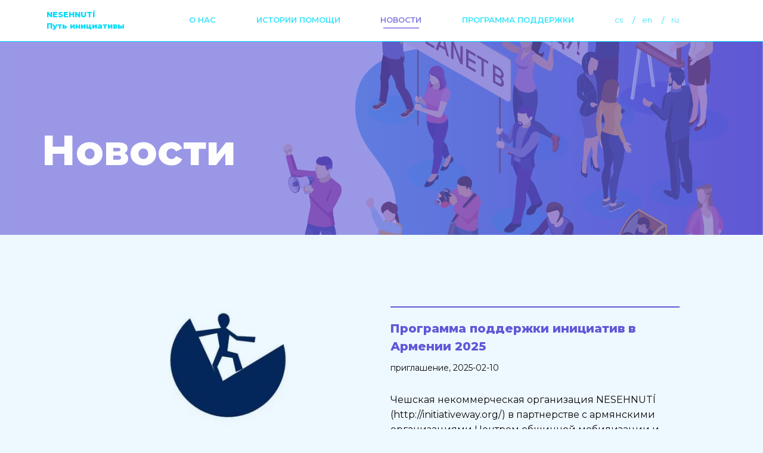

--- FILE ---
content_type: text/html; charset=UTF-8
request_url: https://cestainiciativy.cz/%D0%BD%D0%BE%D0%B2%D0%BE%D1%81%D1%82%D0%B8/?lang=ru
body_size: 21107
content:
<!doctype html>
<!--[if lt IE 7]> <html class="no-js ie6 oldie" lang="ru-RU" > <![endif]-->
<!--[if IE 7]>    <html class="no-js ie7 oldie" lang="ru-RU" > <![endif]-->
<!--[if IE 8]>    <html class="no-js ie8 oldie" lang="ru-RU" "> <![endif]-->
<!--[if gt IE 8]><!-->
<html class="no-js" lang="ru-RU">
<!--<![endif]-->

<head>
    <!-- Google Tag Manager -->
<script>(function(w,d,s,l,i){w[l]=w[l]||[];w[l].push({'gtm.start':
new Date().getTime(),event:'gtm.js'});var f=d.getElementsByTagName(s)[0],
j=d.createElement(s),dl=l!='dataLayer'?'&l='+l:'';j.async=true;j.src=
'https://www.googletagmanager.com/gtm.js?id='+i+dl;f.parentNode.insertBefore(j,f);
})(window,document,'script','dataLayer','GTM-WTGFQJX');</script>
<!-- End Google Tag Manager -->

    <meta charset="UTF-8">

    <title>Новости &#8211; Путь инициативы</title>

    <meta http-equiv="X-UA-Compatible" content="IE=edge">
    <meta name="viewport" content="width=device-width, initial-scale=1, maximum-scale=1, user-scalable=no">
    <meta name="format-detection" content="telephone=no">

    <!-- <meta property="og:title" content="Cesta iniciativy" />
    <meta property="og:description" content="Opomíjené země, opomíjená témata" />
    <meta property="og:type" content="website" />
    <meta property="og:url" content="https://cestainiciativy.cz/?lang=ru" />
    <meta property="og:image" content="https://cestainiciativy.cz/wp-content/themes/theme-CI/assets/images/logo-transp.png" /> -->

    <link rel="shortcut icon" type="image/png" href="https://cestainiciativy.cz/wp-content/themes/theme-CI/favicon.png">
    <link rel="alternate" type="application/rss+xml" title="Путь инициативы Feed"
        href="https://cestainiciativy.cz/?lang=ru/feed/">
    <link href="https://fonts.googleapis.com/css?family=Montserrat:400,500,500i,600,700,800&display=swap"
        rel="stylesheet">

    
    <meta name='robots' content='index, follow, max-image-preview:large, max-snippet:-1, max-video-preview:-1' />
<link rel="alternate" hreflang="cs" href="https://cestainiciativy.cz/aktuality/" />
<link rel="alternate" hreflang="en" href="https://cestainiciativy.cz/news/?lang=en" />
<link rel="alternate" hreflang="ru" href="https://cestainiciativy.cz/%d0%bd%d0%be%d0%b2%d0%be%d1%81%d1%82%d0%b8/?lang=ru" />
<link rel="alternate" hreflang="x-default" href="https://cestainiciativy.cz/aktuality/" />

	<!-- This site is optimized with the Yoast SEO plugin v23.5 - https://yoast.com/wordpress/plugins/seo/ -->
	<link rel="canonical" href="https://cestainiciativy.cz/новости/?lang=ru" />
	<meta property="og:locale" content="ru_RU" />
	<meta property="og:type" content="article" />
	<meta property="og:title" content="Новости &#8211; Путь инициативы" />
	<meta property="og:url" content="https://cestainiciativy.cz/новости/?lang=ru" />
	<meta property="og:site_name" content="Путь инициативы" />
	<meta property="article:publisher" content="https://www.facebook.com/nesehnuti/" />
	<meta property="article:modified_time" content="2020-05-18T15:32:52+00:00" />
	<meta name="twitter:card" content="summary_large_image" />
	<script type="application/ld+json" class="yoast-schema-graph">{"@context":"https://schema.org","@graph":[{"@type":"WebPage","@id":"https://cestainiciativy.cz/%d0%bd%d0%be%d0%b2%d0%be%d1%81%d1%82%d0%b8/?lang=ru","url":"https://cestainiciativy.cz/%d0%bd%d0%be%d0%b2%d0%be%d1%81%d1%82%d0%b8/?lang=ru","name":"Новости &#8211; Путь инициативы","isPartOf":{"@id":"https://cestainiciativy.cz/#website"},"datePublished":"2020-03-04T20:23:47+00:00","dateModified":"2020-05-18T15:32:52+00:00","breadcrumb":{"@id":"https://cestainiciativy.cz/%d0%bd%d0%be%d0%b2%d0%be%d1%81%d1%82%d0%b8/?lang=ru#breadcrumb"},"inLanguage":"ru-RU","potentialAction":[{"@type":"ReadAction","target":["https://cestainiciativy.cz/%d0%bd%d0%be%d0%b2%d0%be%d1%81%d1%82%d0%b8/?lang=ru"]}]},{"@type":"BreadcrumbList","@id":"https://cestainiciativy.cz/%d0%bd%d0%be%d0%b2%d0%be%d1%81%d1%82%d0%b8/?lang=ru#breadcrumb","itemListElement":[{"@type":"ListItem","position":1,"name":"Domů","item":"https://cestainiciativy.cz/?lang=ru"},{"@type":"ListItem","position":2,"name":"Новости"}]},{"@type":"WebSite","@id":"https://cestainiciativy.cz/#website","url":"https://cestainiciativy.cz/","name":"Cesta iniciativy","description":"Путь инициативы","potentialAction":[{"@type":"SearchAction","target":{"@type":"EntryPoint","urlTemplate":"https://cestainiciativy.cz/?s={search_term_string}"},"query-input":{"@type":"PropertyValueSpecification","valueRequired":true,"valueName":"search_term_string"}}],"inLanguage":"ru-RU"}]}</script>
	<!-- / Yoast SEO plugin. -->


<link rel='stylesheet' id='gq-app-css' href='https://cestainiciativy.cz/wp-content/themes/grafique-base-theme/assets/css/app.min.css?v=1585152605' type='text/css' media='all' />
<link rel='stylesheet' id='CI-stylesheet-css' href='https://cestainiciativy.cz/wp-content/themes/theme-CI/assets/css/app.css?v=1612267437' type='text/css' media='all' />
<link rel='stylesheet' id='anim-stylesheet-css' href='https://cestainiciativy.cz/wp-content/themes/theme-CI/assets/css/animsition.min.css?v=1596011781' type='text/css' media='all' />
<link rel='stylesheet' id='fancybox-css' href='https://cestainiciativy.cz/wp-content/plugins/easy-fancybox/fancybox/1.5.4/jquery.fancybox.css' type='text/css' media='screen' />
<script type="text/javascript" src="https://cestainiciativy.cz/wp-content/themes/grafique-base-theme/assets/js/vendor/jquery.min.js" id="jquery-js"></script>
<script type="text/javascript" src="https://cestainiciativy.cz/wp-content/themes/theme-CI/assets/js/foundation/foundation.min.js" id="foundation-js"></script>
<meta name="generator" content="WPML ver:4.8.6 stt:9,1,45;" />
</head>

<body id="top" class="page-template page-template-page-template-novinky page-template-page-template-novinky-php page page-id-177 antialiased role-">
    <div class="animsition">

        <!-- Fixed header -->
        <header id="header" class="header">
            <div id="nav-bar" class="top-bar grid-x">
                <div class="cell small-6 medium-2 text-center">
                    <!-- Site title -->
                    <div class="top-bar-title">
                        <a class="site-title-link font--extrabold"
                            href="https://cestainiciativy.cz/?lang=ru"
                            title="Путь инициативы" rel="home">NESEHNUTÍ</br>
                            Путь инициативы                        </a>
                    </div>
                </div>
                <div class="top-bar-right show-for-large cell medium-8 font--semibold text--uppercase" data-magellan>
                    <nav class="primary-navigation">
                        <!-- Primary navigation -->
                        <ul class="dropdown menu align-center" data-dropdown-menu data-magellan><li  class="menu-item menu-item-main-menu menu-item-%d0%be-%d0%bd%d0%b0%d1%81"><a  href="https://cestainiciativy.cz/%d0%be-%d0%bd%d0%b0%d1%81/?lang=ru">О нас</a></li>
<li  class="menu-item menu-item-main-menu menu-item-%d0%b8%d1%81%d1%82%d0%be%d1%80%d0%b8%d0%b8-%d0%bf%d0%be%d0%bc%d0%be%d1%89%d0%b8"><a  href="https://cestainiciativy.cz/%d0%b3%d0%b4%d0%b5-%d0%bc%d1%8b-%d0%bf%d0%be%d0%bc%d0%be%d0%b3%d0%bb%d0%b8/?lang=ru">Истории помощи</a></li>
<li  class="menu-item menu-item-main-menu menu-item-%d0%bd%d0%be%d0%b2%d0%be%d1%81%d1%82%d0%b8 active"><a  href="https://cestainiciativy.cz/%d0%bd%d0%be%d0%b2%d0%be%d1%81%d1%82%d0%b8/?lang=ru">Новости</a></li>
<li  class="menu-item menu-item-main-menu menu-item-%d0%bf%d1%80%d0%be%d0%b3%d1%80%d0%b0%d0%bc%d0%bc%d0%b0-%d0%bf%d0%be%d0%b4%d0%b4%d0%b5%d1%80%d0%b6%d0%ba%d0%b8"><a  href="https://cestainiciativy.cz/%d0%b4%d0%be%d0%ba%d1%83%d0%bc%d0%b5%d0%bd%d1%82%d1%8b-%d0%b8-%d0%b8%d0%bd%d1%84%d0%be%d1%80%d0%bc%d0%b0%d1%86%d0%b8%d1%8f/?lang=ru">Программа поддержки</a></li>
</ul>                    </nav>
                </div>
                <div class="cell small-6 medium-2 text-right">
                    <div class="show-for-large text-right">
                        <ul class="wpml-language-switcher dropdown menu" data-dropdown-menu><li class="wpml-language-item"><a href="https://cestainiciativy.cz/aktuality/">cs</a><li class="wpml-language-item"><a href="https://cestainiciativy.cz/news/?lang=en">en</a><li class="wpml-language-item"><a href="https://cestainiciativy.cz/%d0%bd%d0%be%d0%b2%d0%be%d1%81%d1%82%d0%b8/?lang=ru">ru</a></ul>                    </div>
                    <div class="mobile-menu-icon hide-for-large hamburger hamburger--spin" data-toggle="offCanvasPrimary">
                        <span class="hamburger-box">
                    <span class="hamburger-inner"></span>
                </span>
            </div>
                </div>
            </div>
            
        </header>


        <!-- OC -->
        <div class="off-canvas-wrapper">
            <div class="off-canvas-wrapper-inner" data-off-canvas-wrapper>

                <!-- OC menu -->
                <div class="off-canvas position-right hide-for-large mediumsize-text font--medium" id="offCanvasPrimary" data-position="right"
                    data-off-canvas="offCanvasPrimary" data-content-scroll="false">
                    <ul class="oc-menu vertical menu" data-accordion-menu><li  class="menu-item menu-item-main-menu menu-item-%d0%be-%d0%bd%d0%b0%d1%81"><a  href="https://cestainiciativy.cz/%d0%be-%d0%bd%d0%b0%d1%81/?lang=ru">О нас</a></li>
<li  class="menu-item menu-item-main-menu menu-item-%d0%b8%d1%81%d1%82%d0%be%d1%80%d0%b8%d0%b8-%d0%bf%d0%be%d0%bc%d0%be%d1%89%d0%b8"><a  href="https://cestainiciativy.cz/%d0%b3%d0%b4%d0%b5-%d0%bc%d1%8b-%d0%bf%d0%be%d0%bc%d0%be%d0%b3%d0%bb%d0%b8/?lang=ru">Истории помощи</a></li>
<li  class="menu-item menu-item-main-menu menu-item-%d0%bd%d0%be%d0%b2%d0%be%d1%81%d1%82%d0%b8 active"><a  href="https://cestainiciativy.cz/%d0%bd%d0%be%d0%b2%d0%be%d1%81%d1%82%d0%b8/?lang=ru">Новости</a></li>
<li  class="menu-item menu-item-main-menu menu-item-%d0%bf%d1%80%d0%be%d0%b3%d1%80%d0%b0%d0%bc%d0%bc%d0%b0-%d0%bf%d0%be%d0%b4%d0%b4%d0%b5%d1%80%d0%b6%d0%ba%d0%b8"><a  href="https://cestainiciativy.cz/%d0%b4%d0%be%d0%ba%d1%83%d0%bc%d0%b5%d0%bd%d1%82%d1%8b-%d0%b8-%d0%b8%d0%bd%d1%84%d0%be%d1%80%d0%bc%d0%b0%d1%86%d0%b8%d1%8f/?lang=ru">Программа поддержки</a></li>
</ul>                <hr>
                    
                    <ul class="wpml-language-switcher dropdown menu" data-dropdown-menu><li class="wpml-language-item"><a href="https://cestainiciativy.cz/aktuality/">cs</a><li class="wpml-language-item"><a href="https://cestainiciativy.cz/news/?lang=en">en</a><li class="wpml-language-item"><a href="https://cestainiciativy.cz/%d0%bd%d0%be%d0%b2%d0%be%d1%81%d1%82%d0%b8/?lang=ru">ru</a></ul>                </div>

                <!-- OC content -->
                <div id="wrapper off-canvas-content" data-off-canvas-content>
                    <main class="container" role="main">
<div id="aktuality" class="sections">
    <div class="grid-x single-page">
        <div class="parallax-window" data-parallax="scroll" data-speed="0.7"
            data-image-src="https://cestainiciativy.cz/wp-content/themes/theme-CI/assets/images/CI_cover.svg"></div>
        <header class="page__header small-12 cell">
            <h1 class="page__title big-title-text white font--extrabold">Новости</h1>
        </header>
    </div>
    <div class="all-post-wrapper grid-x">

                <div class="cell small-12 post-tile ">

            <a class="permalink" target="_blank" href="https://cestainiciativy.cz/?post_type=post&p=5322&lang=ru"></a>

            <div class="grid-x grid-margin-x">
                <div class="cell small-12 medium-6 text-center">
                    
                    <img class="post-thumbnail" src="https://cestainiciativy.cz/wp-content/uploads/2020/03/cesta_logo_samotne-200x200-1.png">

                                    </div>
                <div class="cell small-12 medium-6 tile-text ">
                    <div class="text-left purple font--extrabold  mediumsize-text">
                        Программа поддержки инициатив в Армении 2025                    </div>
                    <div class="info">
                        <div class="catdate">
                            <ul class="post-categories">
	<li><a href="https://cestainiciativy.cz/category/pozvanka-ru/?lang=ru" rel="category tag">приглашение</a></li></ul>, 2025-02-10                        </div>
                        <div class="exc text-left">
                            Чешская некоммерческая организация NESEHNUTÍ (http://initiativeway.org/) в партнерстве с армянскими организациями Центром общинной мобилизации и содействия (https://www.armccms.org ) и  Гражданским молодежным центром (cyc.org.am) приглашают вас принять участие в программе поддержки развития гражданского общества в Армении и предлагает возможность получить поддержку для ваших гражданских кампаний и инициатив на период с апреля 2025 по апрель 2026 г. Доноры...<a class="arrow-right orange" href="https://cestainiciativy.cz/%d0%bf%d1%80%d0%be%d0%b3%d1%80%d0%b0%d0%bc%d0%bc%d0%b0-%d0%bf%d0%be%d0%b4%d0%b4%d0%b5%d1%80%d0%b6%d0%ba%d0%b8-%d0%b8%d0%bd%d0%b8%d1%86%d0%b8%d0%b0%d1%82%d0%b8%d0%b2-%d0%b2-%d0%b0%d1%80%d0%bc%d0%b5-2/?lang=ru">Read more</a>                        </div>
                    </div>
                </div>




            </div>
        </div>

                <div class="cell small-12 post-tile ">

            <a class="permalink" target="_blank" href="https://cestainiciativy.cz/?post_type=post&p=5289&lang=ru"></a>

            <div class="grid-x grid-margin-x">
                <div class="cell small-12 medium-6 text-center">
                                            <img class="post-thumbnail" src="https://cestainiciativy.cz/wp-content/themes/theme-CI/assets/images/logo-transp.png">
 
                                    </div>
                <div class="cell small-12 medium-6 tile-text ">
                    <div class="text-left purple font--extrabold  mediumsize-text">
                        Програма підтримки в Україні 2025 року                    </div>
                    <div class="info">
                        <div class="catdate">
                            <ul class="post-categories">
	<li><a href="https://cestainiciativy.cz/category/pozvanka-ru/?lang=ru" rel="category tag">приглашение</a></li></ul>, 2025-02-05                        </div>
                        <div class="exc text-left">
                            Чеська неурядова некомерційна організація &#171;NESEHNUTÍ&#187; (http://nesehnuti.cz/) у рамках програми Шлях ініціативи (http://initiativeway.org/) запрошує Вас взяти участь у конкурсі на підтримку громадських ініціатив України та пропонує свою допомогу в організації Вашої громадянської діяльності. опис програми та аплікаційна форма тут Учасниками програми можуть стати: Громадські ініціативи, неурядові некомерційні організації, незалежні ЗМІ та неформальні об&#8217;єднання, місцеві асоціації та...<a class="arrow-right orange" href="https://cestainiciativy.cz/%d0%bf%d1%80%d0%be%d0%b3%d1%80%d0%b0%d0%bc%d0%b0-%d0%bf%d1%96%d0%b4%d1%82%d1%80%d0%b8%d0%bc%d0%ba%d0%b8-%d0%b2-%d1%83%d0%ba%d1%80%d0%b0%d1%97%d0%bd%d1%96-2025-%d1%80%d0%be%d0%ba%d1%83/?lang=ru">Read more</a>                        </div>
                    </div>
                </div>




            </div>
        </div>

                <div class="cell small-12 post-tile ">

            <a class="permalink" target="_blank" href="https://cestainiciativy.cz/?post_type=post&p=5134&lang=ru"></a>

            <div class="grid-x grid-margin-x">
                <div class="cell small-12 medium-6 text-center">
                    
                    <img class="post-thumbnail" src="https://cestainiciativy.cz/wp-content/uploads/2024/04/IT_seminar-300x251.jpeg">

                                    </div>
                <div class="cell small-12 medium-6 tile-text ">
                    <div class="text-left purple font--extrabold  mediumsize-text">
                        Как выжить в киберпространстве и не сойти с ума                    </div>
                    <div class="info">
                        <div class="catdate">
                            <ul class="post-categories">
	<li><a href="https://cestainiciativy.cz/category/novinky-ru/?lang=ru" rel="category tag">Новости</a></li></ul>, 2024-04-11                        </div>
                        <div class="exc text-left">
                            Данный тренинг предназначен для активистов, сотрудников неправительственных организаций – менеджеров, координаторов проектов, волонтеров, которые в своей повседневной работе используют компьютер и интернет, социальные сети, работают с информацией (отправляют-принимают электронные письма, публикуют и читают новости, делают рассылки, общаются посредством интернета с обществом и т.д.). В этом тренинге по кибербезопасности мы познакомимся с ключевыми понятиями и инструментами,...<a class="arrow-right orange" href="https://cestainiciativy.cz/how-to-survive-in-a-cyberspace-and-not-go-crazy/?lang=ru">Read more</a>                        </div>
                    </div>
                </div>




            </div>
        </div>

                <div class="cell small-12 post-tile ">

            <a class="permalink" target="_blank" href="https://cestainiciativy.cz/?post_type=post&p=5117&lang=ru"></a>

            <div class="grid-x grid-margin-x">
                <div class="cell small-12 medium-6 text-center">
                    
                    <img class="post-thumbnail" src="https://cestainiciativy.cz/wp-content/uploads/2024/03/Amulsar-300x171.jpeg">

                                    </div>
                <div class="cell small-12 medium-6 tile-text ">
                    <div class="text-left purple font--extrabold  mediumsize-text">
                        Заявление о поддержке гражданского общества Армении против давления со стороны горнодобывающих компаний                    </div>
                    <div class="info">
                        <div class="catdate">
                            <ul class="post-categories">
	<li><a href="https://cestainiciativy.cz/category/novinky-ru/?lang=ru" rel="category tag">Новости</a></li></ul>, 2024-03-07                        </div>
                        <div class="exc text-left">
                            В последние годы инициативы гражданского общества Армении, направленные на борьбу с воздействием интенсивной добычи полезных ископаемых на окружающую среду и здоровье человека, все чаще сталкиваются с давлением со стороны горнодобывающих компаний. Формы давления включают клевету, угрозы, а также гражданские иски против правозащитников или экологических активистов. Мы вместе с международными правозащитными сетями и другими организациями гражданского...<a class="arrow-right orange" href="https://cestainiciativy.cz/%d0%b7%d0%b0%d1%8f%d0%b2%d0%bb%d0%b5%d0%bd%d0%b8%d0%b5-%d0%be-%d0%bf%d0%be%d0%b4%d0%b4%d0%b5%d1%80%d0%b6%d0%ba%d0%b5-%d0%b3%d1%80%d0%b0%d0%b6%d0%b4%d0%b0%d0%bd%d1%81%d0%ba%d0%be%d0%b3%d0%be-%d0%be/?lang=ru">Read more</a>                        </div>
                    </div>
                </div>




            </div>
        </div>

                <div class="cell small-12 post-tile  hidden ">

            <a class="permalink" target="_blank" href="https://cestainiciativy.cz/?post_type=post&p=5105&lang=ru"></a>

            <div class="grid-x grid-margin-x">
                <div class="cell small-12 medium-6 text-center">
                                            <img class="post-thumbnail" src="https://cestainiciativy.cz/wp-content/themes/theme-CI/assets/images/logo-transp.png">
 
                                    </div>
                <div class="cell small-12 medium-6 tile-text ">
                    <div class="text-left purple font--extrabold  mediumsize-text">
                        Программа поддержки инициатив в Армении 2024                    </div>
                    <div class="info">
                        <div class="catdate">
                            <ul class="post-categories">
	<li><a href="https://cestainiciativy.cz/category/pozvanka-ru/?lang=ru" rel="category tag">приглашение</a></li></ul>, 2024-03-04                        </div>
                        <div class="exc text-left">
                            Чешская некоммерческая организация NESEHNUTÍ (http://initiativeway.org/) в партнерстве с армянскими организациями Центром общинной мобилизации и содействия (https://www.armccms.org ) и  Гражданским молодежным центром (cyc.org.am) приглашают вас принять участие в программе поддержки развития гражданского общества в Армении и предлагает возможность получить поддержку для ваших гражданских кампаний и инициатив на период с мая 2024 по апрель 2025 г.  ...<a class="arrow-right orange" href="https://cestainiciativy.cz/%d0%bf%d1%80%d0%be%d0%b3%d1%80%d0%b0%d0%bc%d0%bc%d0%b0-%d0%bf%d0%be%d0%b4%d0%b4%d0%b5%d1%80%d0%b6%d0%ba%d0%b8-%d0%b8%d0%bd%d0%b8%d1%86%d0%b8%d0%b0%d1%82%d0%b8%d0%b2-%d0%b2-%d0%b0%d1%80%d0%bc%d0%b5/?lang=ru">Read more</a>                        </div>
                    </div>
                </div>




            </div>
        </div>

                <div class="cell small-12 post-tile  hidden ">

            <a class="permalink" target="_blank" href="https://cestainiciativy.cz/?post_type=post&p=5091&lang=ru"></a>

            <div class="grid-x grid-margin-x">
                <div class="cell small-12 medium-6 text-center">
                    
                    <img class="post-thumbnail" src="https://cestainiciativy.cz/wp-content/uploads/2020/03/cesta_logo_samotne-200x200-1.png">

                                    </div>
                <div class="cell small-12 medium-6 tile-text ">
                    <div class="text-left purple font--extrabold  mediumsize-text">
                        Програма підтримки в Україні 2024 року                    </div>
                    <div class="info">
                        <div class="catdate">
                            <ul class="post-categories">
	<li><a href="https://cestainiciativy.cz/category/pozvanka-ru/?lang=ru" rel="category tag">приглашение</a></li></ul>, 2024-02-26                        </div>
                        <div class="exc text-left">
                            Чеська неурядова некомерційна організація &#171;NESEHNUTÍ&#187; у рамках програми Шлях ініціативи запрошує Вас взяти участь у конкурсі на підтримку громадських ініціатив України та пропонує свою допомогу в організації Вашої громадянської діяльності. опис програми та аплікаційна форма тут Учасниками програми можуть стати: Громадські ініціативи, неурядові некомерційні організації, незалежні ЗМІ та неформальні об&#8217;єднання, місцеві асоціації та спілки, які...<a class="arrow-right orange" href="https://cestainiciativy.cz/%d0%bf%d1%80%d0%be%d0%b3%d1%80%d0%b0%d0%bc%d0%b0-%d0%bf%d1%96%d0%b4%d1%82%d1%80%d0%b8%d0%bc%d0%ba%d0%b8-%d0%b2-%d1%83%d0%ba%d1%80%d0%b0%d1%97%d0%bd%d1%96-2024-%d1%80%d0%be%d0%ba%d1%83/?lang=ru">Read more</a>                        </div>
                    </div>
                </div>




            </div>
        </div>

                <div class="cell small-12 post-tile  hidden ">

            <a class="permalink" target="_blank" href="https://cestainiciativy.cz/?post_type=post&p=5052&lang=ru"></a>

            <div class="grid-x grid-margin-x">
                <div class="cell small-12 medium-6 text-center">
                                            <img class="post-thumbnail" src="https://cestainiciativy.cz/wp-content/themes/theme-CI/assets/images/logo-transp.png">
 
                                    </div>
                <div class="cell small-12 medium-6 tile-text ">
                    <div class="text-left purple font--extrabold  mediumsize-text">
                        Программа поддержки инициатив в Грузии 2024                    </div>
                    <div class="info">
                        <div class="catdate">
                            <ul class="post-categories">
	<li><a href="https://cestainiciativy.cz/category/pozvanka-ru/?lang=ru" rel="category tag">приглашение</a></li></ul>, 2024-02-26                        </div>
                        <div class="exc text-left">
                            Чешская некоммерческая организация NESEHNUTÍ (http://initiativeway.org/) в партнерстве с Грузинской некоммерческой организацией Abkhazintercont (http://aic.org.ge) приглашают вас принять участие в программе поддержки развития гражданского общества в Грузии и предлагает возможность получить поддержку для ваших гражданских кампаний и инициатив на период с апреля 2024 по декабрь 2024 г. Доноры программы: Министерство иностранных дел Чешской Республики Участие могут принять:...<a class="arrow-right orange" href="https://cestainiciativy.cz/%d0%bf%d1%80%d0%be%d0%b3%d1%80%d0%b0%d0%bc%d0%bc%d0%b0-%d0%bf%d0%be%d0%b4%d0%b4%d0%b5%d1%80%d0%b6%d0%ba%d0%b8-%d0%b8%d0%bd%d0%b8%d1%86%d0%b8%d0%b0%d1%82%d0%b8%d0%b2-%d0%b2-%d0%b3%d1%80%d1%83%d0%b7/?lang=ru">Read more</a>                        </div>
                    </div>
                </div>




            </div>
        </div>

                <div class="cell small-12 post-tile  hidden ">

            <a class="permalink" target="_blank" href="https://cestainiciativy.cz/?post_type=post&p=5026&lang=ru"></a>

            <div class="grid-x grid-margin-x">
                <div class="cell small-12 medium-6 text-center">
                    
                    <img class="post-thumbnail" src="https://cestainiciativy.cz/wp-content/uploads/2023/10/IMG_8603-300x225.jpg">

                                    </div>
                <div class="cell small-12 medium-6 tile-text ">
                    <div class="text-left purple font--extrabold  mediumsize-text">
                        &#171;Create, Share &#038; Act &#187; Barcamp в Армении                    </div>
                    <div class="info">
                        <div class="catdate">
                            <ul class="post-categories">
	<li><a href="https://cestainiciativy.cz/category/%d0%b1%d0%b5%d0%b7-%d0%ba%d0%b0%d1%82%d0%b5%d0%b3%d0%be%d1%80%d0%b8%d0%b8/?lang=ru" rel="category tag">Без категории</a></li></ul>, 2023-10-14                        </div>
                        <div class="exc text-left">
                            &#171;Create, Share &amp; Act &#187; Barcamp стал важным этапом в рамках проекта &#171;Путь к участию гражданского общества в Армении&#187;, поддерживаемого Министерством иностранных дел Чехии и программой TRANSITION и Пражским гражданским центром. Мероприятие прошло с 14 по 17 сентября 2023 года и собрало 53 участника &#8212; активистов и журналистов из разных регионов Армении, а также Чехии,...<a class="arrow-right orange" href="https://cestainiciativy.cz/create-share-act-barcamp-%d0%b2-%d0%b0%d1%80%d0%bc%d0%b5%d0%bd%d0%b8%d0%b8/?lang=ru">Read more</a>                        </div>
                    </div>
                </div>




            </div>
        </div>

                <div class="cell small-12 post-tile  hidden ">

            <a class="permalink" target="_blank" href="https://cestainiciativy.cz/?post_type=post&p=4926&lang=ru"></a>

            <div class="grid-x grid-margin-x">
                <div class="cell small-12 medium-6 text-center">
                                            <img class="post-thumbnail" src="https://cestainiciativy.cz/wp-content/themes/theme-CI/assets/images/logo-transp.png">
 
                                    </div>
                <div class="cell small-12 medium-6 tile-text ">
                    <div class="text-left purple font--extrabold  mediumsize-text">
                        Устойчивый активизм или Как мир к лучшему менять и самим не пригорать                    </div>
                    <div class="info">
                        <div class="catdate">
                            <ul class="post-categories">
	<li><a href="https://cestainiciativy.cz/category/novinky-ru/?lang=ru" rel="category tag">Новости</a></li></ul>, 2023-06-28                        </div>
                        <div class="exc text-left">
                            Как быть общественно активным, стремиться к социальным изменениям к лучшему, хорошо координировать свои действия с другими людьми и в то же время не выгорать? Скачать обобщение опыта не только 25-летней работы NESEHNUTÍ можно здесь в PDF. Содержание издания: Неиерархия или Как управлять без начальства Фасилитация как ядро группового обсуждения Основы общественного участия или Как включить...<a class="arrow-right orange" href="https://cestainiciativy.cz/ustojchivyj-aktivizm/?lang=ru">Read more</a>                        </div>
                    </div>
                </div>




            </div>
        </div>

                <div class="cell small-12 post-tile  hidden ">

            <a class="permalink" target="_blank" href="https://cestainiciativy.cz/?post_type=post&p=4808&lang=ru"></a>

            <div class="grid-x grid-margin-x">
                <div class="cell small-12 medium-6 text-center">
                                            <img class="post-thumbnail" src="https://cestainiciativy.cz/wp-content/themes/theme-CI/assets/images/logo-transp.png">
 
                                    </div>
                <div class="cell small-12 medium-6 tile-text ">
                    <div class="text-left purple font--extrabold  mediumsize-text">
                        Программа поддержки инициатив в Украине 2023                    </div>
                    <div class="info">
                        <div class="catdate">
                            <ul class="post-categories">
	<li><a href="https://cestainiciativy.cz/category/pozvanka-ru/?lang=ru" rel="category tag">приглашение</a></li></ul>, 2023-05-03                        </div>
                        <div class="exc text-left">
                            Шлях ініціативи &#8212; програма підтримки в Україні 2023 року Чеська неурядова некомерційна організація &#171;NESEHNUTÍ&#187; у рамках програми Шлях ініціативи запрошує Вас взяти участь у конкурсі на підтримку громадських ініціатив України та пропонує свою допомогу в організації Вашої громадянської діяльності. опис програми та аплікаційна форма тут Учасниками програми можуть стати: Громадські ініціативи, неурядові некомерційні організації, незалежні...<a class="arrow-right orange" href="https://cestainiciativy.cz/%d0%bf%d1%80%d0%be%d0%b3%d1%80%d0%b0%d0%bc%d0%bc%d0%b0-%d0%bf%d0%be%d0%b4%d0%b4%d0%b5%d1%80%d0%b6%d0%ba%d0%b8-%d0%b8%d0%bd%d0%b8%d1%86%d0%b8%d0%b0%d1%82%d0%b8%d0%b2-%d0%b2-%d1%83%d0%ba%d1%80%d0%b0/?lang=ru">Read more</a>                        </div>
                    </div>
                </div>




            </div>
        </div>

                <div class="cell small-12 post-tile  hidden ">

            <a class="permalink" target="_blank" href="https://cestainiciativy.cz/?post_type=post&p=4781&lang=ru"></a>

            <div class="grid-x grid-margin-x">
                <div class="cell small-12 medium-6 text-center">
                    
                    <img class="post-thumbnail" src="https://cestainiciativy.cz/wp-content/uploads/2020/03/cesta_logo_samotne-200x200-1.png">

                                    </div>
                <div class="cell small-12 medium-6 tile-text ">
                    <div class="text-left purple font--extrabold  mediumsize-text">
                        Медиальная коммуникация и креативные инструменты                    </div>
                    <div class="info">
                        <div class="catdate">
                            <ul class="post-categories">
	<li><a href="https://cestainiciativy.cz/category/novinky-ru/?lang=ru" rel="category tag">Новости</a></li>
	<li><a href="https://cestainiciativy.cz/category/pozvanka-ru/?lang=ru" rel="category tag">приглашение</a></li></ul>, 2023-04-17                        </div>
                        <div class="exc text-left">
                            Семинар по медиальной коммуникации и использованию креативных инструментов при проведении гражданских кампаний Хочешь привлечь больше внимания к проблемам, которые тебя тревожат? Хочешь узнать, как заинтересовать других людей для решения проблем? Хочешь понимать, как при этом общаться с медиа и использовать творческий подход в коммуникации с обществом? Чешская неправительственная организация NESEHNUTI в партнерстве с Центром общинной...<a class="arrow-right orange" href="https://cestainiciativy.cz/%d0%bc%d0%b5%d0%b4%d0%b8%d0%b0%d0%bb%d1%8c%d0%bd%d0%b0%d1%8f-%d0%ba%d0%be%d0%bc%d0%bc%d1%83%d0%bd%d0%b8%d0%ba%d0%b0%d1%86%d0%b8%d1%8f-%d0%b8-%d0%ba%d1%80%d0%b5%d0%b0%d1%82%d0%b8%d0%b2%d0%bd%d1%8b/?lang=ru">Read more</a>                        </div>
                    </div>
                </div>




            </div>
        </div>

                <div class="cell small-12 post-tile  hidden ">

            <a class="permalink" target="_blank" href="https://cestainiciativy.cz/?post_type=post&p=4592&lang=ru"></a>

            <div class="grid-x grid-margin-x">
                <div class="cell small-12 medium-6 text-center">
                    
                    <img class="post-thumbnail" src="https://cestainiciativy.cz/wp-content/uploads/2020/03/cesta_logo_samotne-200x200-1.png">

                                    </div>
                <div class="cell small-12 medium-6 tile-text ">
                    <div class="text-left purple font--extrabold  mediumsize-text">
                        Программа поддержки гражданскиx инициатив в Грузии 2023                    </div>
                    <div class="info">
                        <div class="catdate">
                            <ul class="post-categories">
	<li><a href="https://cestainiciativy.cz/category/novinky-ru/?lang=ru" rel="category tag">Новости</a></li>
	<li><a href="https://cestainiciativy.cz/category/pozvanka-ru/?lang=ru" rel="category tag">приглашение</a></li></ul>, 2023-02-01                        </div>
                        <div class="exc text-left">
                            Чешская некоммерческая организация NESEHNUTÍ (http://initiativeway.org/) в партнерстве с Грузинской некоммерческой организацией Abkhazintercont (http://aic.org.ge) приглашают вас принять участие в программе поддержки развития гражданского общества в Грузии и предлагает возможность получить поддержку для ваших гражданских кампаний и инициатив на период с апреля 2023 по декабрь 2023 г. Доноры программы: Министерство иностранных дел Чешской Республики Участие могут принять:Некоммерческие...<a class="arrow-right orange" href="https://cestainiciativy.cz/%d0%bf%d1%80%d0%be%d0%b3%d1%80%d0%b0%d0%bc%d0%bc%d0%b0-%d0%bf%d0%be%d0%b4%d0%b4%d0%b5%d1%80%d0%b6%d0%ba%d0%b8-%d0%b2-%d0%b3%d1%80%d1%83%d0%b7%d0%b8%d0%b8-2023/?lang=ru">Read more</a>                        </div>
                    </div>
                </div>




            </div>
        </div>

                <div class="cell small-12 post-tile  hidden ">

            <a class="permalink" target="_blank" href="https://cestainiciativy.cz/?post_type=post&p=4282&lang=ru"></a>

            <div class="grid-x grid-margin-x">
                <div class="cell small-12 medium-6 text-center">
                    
                    <img class="post-thumbnail" src="https://cestainiciativy.cz/wp-content/uploads/2022/11/karaberd-300x171.jpg">

                                    </div>
                <div class="cell small-12 medium-6 tile-text ">
                    <div class="text-left purple font--extrabold  mediumsize-text">
                        Заявление чешских неправительственных организаций Arnika и  NESEHNUTÍ относительно плана расширения добычи в Карабердском золотом месторождении в Лорийской области Армении                    </div>
                    <div class="info">
                        <div class="catdate">
                            <ul class="post-categories">
	<li><a href="https://cestainiciativy.cz/category/novinky-ru/?lang=ru" rel="category tag">Новости</a></li>
	<li><a href="https://cestainiciativy.cz/category/tiskova-zprava-ru/?lang=ru" rel="category tag">Пресс-релиз</a></li></ul>, 2022-11-07                        </div>
                        <div class="exc text-left">
                              от 04. 11. 2022 Этим совместным заявлением двух организаций Arnika и NESEHNUTÍ мы реагируем на последние события в общине Караберд Лорийской области Армении, где 04. 11. 2022 проводятся общественные слушания по плану расширения месторождения по добыче золота в общине Караберд.  В связи с указанными ниже обстоятельствами, настоящим мы выражаем свое несогласие с планом расширения золоторудного...<a class="arrow-right orange" href="https://cestainiciativy.cz/%d0%b7%d0%b0%d1%8f%d0%b2%d0%bb%d0%b5%d0%bd%d0%b8%d0%b5-%d1%87%d0%b5%d1%88%d1%81%d0%ba%d0%b8%d1%85-%d0%bd%d0%b5%d0%bf%d1%80%d0%b0%d0%b2%d0%b8%d1%82%d0%b5%d0%bb%d1%8c%d1%81%d1%82%d0%b2%d0%b5%d0%bd%d0%bd/?lang=ru">Read more</a>                        </div>
                    </div>
                </div>




            </div>
        </div>

                <div class="cell small-12 post-tile  hidden ">

            <a class="permalink" target="_blank" href="https://cestainiciativy.cz/?post_type=post&p=4676&lang=ru"></a>

            <div class="grid-x grid-margin-x">
                <div class="cell small-12 medium-6 text-center">
                    
                    <img class="post-thumbnail" src="https://cestainiciativy.cz/wp-content/uploads/2023/02/IMG_20220828_111140-300x225.jpg">

                                    </div>
                <div class="cell small-12 medium-6 tile-text ">
                    <div class="text-left purple font--extrabold  mediumsize-text">
                        Летняя школа активизма в Грузии                    </div>
                    <div class="info">
                        <div class="catdate">
                            <ul class="post-categories">
	<li><a href="https://cestainiciativy.cz/category/novinky-ru/?lang=ru" rel="category tag">Новости</a></li></ul>, 2022-10-01                        </div>
                        <div class="exc text-left">
                            Абсолютно ясно то, что усиление демократии в стране означает создание условий, в которых новое поколение лидеров и активистов может участвовать в открытом обсуждении и влиять на процесс принятия решений. Более активная и информированная часть молодёжи может способствовать реализации реформ в стране при условии, что она хорошо осведомлена, понимает, как работают демократические процессы, и обладает необходимыми...<a class="arrow-right orange" href="https://cestainiciativy.cz/%d0%bb%d0%b5%d1%82%d0%bd%d1%8f%d1%8f-%d1%88%d0%ba%d0%be%d0%bb%d0%b0-%d0%b0%d0%ba%d1%82%d0%b8%d0%b2%d0%b8%d0%b7%d0%bc%d0%b0-%d0%b2-%d0%b3%d1%80%d1%83%d0%b7%d0%b8%d0%b8/?lang=ru">Read more</a>                        </div>
                    </div>
                </div>




            </div>
        </div>

                <div class="cell small-12 post-tile  hidden ">

            <a class="permalink" target="_blank" href="https://cestainiciativy.cz/?post_type=post&p=4701&lang=ru"></a>

            <div class="grid-x grid-margin-x">
                <div class="cell small-12 medium-6 text-center">
                    
                    <img class="post-thumbnail" src="https://cestainiciativy.cz/wp-content/uploads/2023/02/IMG_20220908_191904-300x225.jpg">

                                    </div>
                <div class="cell small-12 medium-6 tile-text ">
                    <div class="text-left purple font--extrabold  mediumsize-text">
                        Путь к ангажированному обществу                    </div>
                    <div class="info">
                        <div class="catdate">
                            <ul class="post-categories">
	<li><a href="https://cestainiciativy.cz/category/novinky-ru/?lang=ru" rel="category tag">Новости</a></li></ul>, 2022-09-30                        </div>
                        <div class="exc text-left">
                            В сентябре команда проекта Путь к ангажированному обществу встретилась с представителями региональных инициативных групп, получивших микрогрантовую поддержку для реализации общественных кампаний. Всего в рамках проекта Путь к ангажированному обществу было поддержано 4 инициативные группы, которые при помощи менторов разработали планы кампаний для своих общин. Молодежная группа объединенной общины Ахтала 2ECO Youth ставит перед собой цель...<a class="arrow-right orange" href="https://cestainiciativy.cz/%d0%bf%d1%83%d1%82%d1%8c-%d0%ba-%d0%b0%d0%bd%d0%b3%d0%b0%d0%b6%d0%b8%d1%80%d0%be%d0%b2%d0%b0%d0%bd%d0%bd%d0%be%d0%bc%d1%83-%d0%be%d0%b1%d1%89%d0%b5%d1%81%d1%82%d0%b2%d1%83/?lang=ru">Read more</a>                        </div>
                    </div>
                </div>




            </div>
        </div>

                <div class="cell small-12 post-tile  hidden ">

            <a class="permalink" target="_blank" href="https://cestainiciativy.cz/?post_type=post&p=4098&lang=ru"></a>

            <div class="grid-x grid-margin-x">
                <div class="cell small-12 medium-6 text-center">
                    
                    <img class="post-thumbnail" src="https://cestainiciativy.cz/wp-content/uploads/2022/03/274722246_917648525589977_3400371028779125808_n-300x300.jpg">

                                    </div>
                <div class="cell small-12 medium-6 tile-text ">
                    <div class="text-left purple font--extrabold  mediumsize-text">
                        звернення за заборону використання російської та білоруської деревини!                    </div>
                    <div class="info">
                        <div class="catdate">
                            <ul class="post-categories">
	<li><a href="https://cestainiciativy.cz/category/novinky-ru/?lang=ru" rel="category tag">Новости</a></li></ul>, 2022-03-10                        </div>
                        <div class="exc text-left">
                            NESEHNUTÍ підписав петицію про заборону використання російської та білоруської деревини! UNCG: ДО УВАГИ ВСІХ ГРОМАДСЬКИХ ПРИРОДООХОРОННИХ ТА ПРАВОЗАХИСНИХ ОРГАНІЗАЦІЙ! Підтримана Білоруссю Росія веде агресивну війну проти України. Російські окупанти випускають ракети та бомблять жилі райони, вбиваючи захисників України та мирних людей. Страх, відчай та злість ширяться Україною. Але ми не безпорадні. Росія та Білорусь суттєво...<a class="arrow-right orange" href="https://cestainiciativy.cz/%d0%b7%d0%b2%d0%b5%d1%80%d0%bd%d0%b5%d0%bd%d0%bd%d1%8f-%d0%b7%d0%b0-%d0%b7%d0%b0%d0%b1%d0%be%d1%80%d0%be%d0%bd%d1%83-%d0%b2%d0%b8%d0%ba%d0%be%d1%80%d0%b8%d1%81%d1%82%d0%b0%d0%bd%d0%bd%d1%8f-%d1%80/?lang=ru">Read more</a>                        </div>
                    </div>
                </div>




            </div>
        </div>

                <div class="cell small-12 post-tile  hidden ">

            <a class="permalink" target="_blank" href="https://cestainiciativy.cz/?post_type=post&p=4235&lang=ru"></a>

            <div class="grid-x grid-margin-x">
                <div class="cell small-12 medium-6 text-center">
                    
                    <img class="post-thumbnail" src="https://cestainiciativy.cz/wp-content/uploads/2020/03/cesta_logo_samotne-200x200-1.png">

                                    </div>
                <div class="cell small-12 medium-6 tile-text ">
                    <div class="text-left purple font--extrabold  mediumsize-text">
                        Доступная информация для азербайджанского меньшинства в Марнеули                    </div>
                    <div class="info">
                        <div class="catdate">
                            <ul class="post-categories">
	<li><a href="https://cestainiciativy.cz/category/novinky-ru/?lang=ru" rel="category tag">Новости</a></li></ul>, 2022-02-15                        </div>
                        <div class="exc text-left">
                            С мая 2021 мы поддерживаем инициативу организации Союз азербайджанской молодежи Грузии в г.Марнеули. В городе проживает более 20 тыс. человек, а в  Марнеульском муниципалитете более 100 тысяч, главной этнической группой являются азербайджанцы, но также здесь проживают греки, русские, армяне. Данный населённый пункт находится к югу от Тбилиси, расположен недалеко от границ с Азербайджаном и Арменией....<a class="arrow-right orange" href="https://cestainiciativy.cz/%d0%b4%d0%be%d1%81%d1%82%d1%83%d0%bf%d0%bd%d0%b0%d1%8f-%d0%b8%d0%bd%d1%84%d0%be%d1%80%d0%bc%d0%b0%d1%86%d0%b8%d1%8f-%d0%b4%d0%bb%d1%8f-%d0%b0%d0%b7%d0%b5%d1%80%d0%b1%d0%b0%d0%b9%d0%b4%d0%b6%d0%b0/?lang=ru">Read more</a>                        </div>
                    </div>
                </div>




            </div>
        </div>

                <div class="cell small-12 post-tile  hidden ">

            <a class="permalink" target="_blank" href="https://cestainiciativy.cz/?post_type=post&p=3795&lang=ru"></a>

            <div class="grid-x grid-margin-x">
                <div class="cell small-12 medium-6 text-center">
                    
                    <img class="post-thumbnail" src="https://cestainiciativy.cz/wp-content/uploads/2021/12/4-300x225.jpg">

                                    </div>
                <div class="cell small-12 medium-6 tile-text ">
                    <div class="text-left purple font--extrabold  mediumsize-text">
                        Медиа-школа в Абхазии                    </div>
                    <div class="info">
                        <div class="catdate">
                            <ul class="post-categories">
	<li><a href="https://cestainiciativy.cz/category/novinky-ru/?lang=ru" rel="category tag">Новости</a></li></ul>, 2021-12-16                        </div>
                        <div class="exc text-left">
                            С начала пандемии COVID-19 мы не могли попасть в Черноморскую Абхазию, где нами поддерживаются местные гражданские инициативы и НПО на протяжении многих лет. Но не смотря на данные препятствия, в сотрудничестве с нашими партнерами (в частности с Сухумским домом молодежи) мы организовали Медиа-школу. Она была открыта в октябре и продолжена в ноябре 2021 г. Следующий...<a class="arrow-right orange" href="https://cestainiciativy.cz/%d0%bc%d0%b5%d0%b4%d0%b8%d0%b0-%d1%88%d0%ba%d0%be%d0%bb%d0%b0-%d0%b2-%d0%b0%d0%b1%d1%85%d0%b0%d0%b7%d0%b8%d0%b8/?lang=ru">Read more</a>                        </div>
                    </div>
                </div>




            </div>
        </div>

                <div class="cell small-12 post-tile  hidden ">

            <a class="permalink" target="_blank" href="https://cestainiciativy.cz/?post_type=post&p=3989&lang=ru"></a>

            <div class="grid-x grid-margin-x">
                <div class="cell small-12 medium-6 text-center">
                    
                    <img class="post-thumbnail" src="https://cestainiciativy.cz/wp-content/uploads/2021/06/spitak-300x169.jpg">

                                    </div>
                <div class="cell small-12 medium-6 tile-text ">
                    <div class="text-left purple font--extrabold  mediumsize-text">
                        ГЭС на реке Егегис- локальное изменение климата                    </div>
                    <div class="info">
                        <div class="catdate">
                            <ul class="post-categories">
	<li><a href="https://cestainiciativy.cz/category/novinky-ru/?lang=ru" rel="category tag">Новости</a></li></ul>, 2021-12-13                        </div>
                        <div class="exc text-left">
                            Green Armenia На территории укрупненной общины Егегис, в которую входят села Егегис, Агнджадзор,&nbsp; Орбатех, Салли, Артабуйнк, Хорс, Вардаховит, Гохтаник, Гермон, Шатин, Караглух, протекает река Егегис со своими притоками, на которых построены 17 малых ГЭС. Поддерживаемая NESEHNUTI организация Green Armenia проводит мониторинг влияния малых ГЭС на реке Егегис и на основании полученных результатов мониторинга помогает местным...<a class="arrow-right orange" href="https://cestainiciativy.cz/%d0%b3%d1%8d%d1%81-%d0%bd%d0%b0-%d1%80%d0%b5%d0%ba%d0%b5-%d0%b5%d0%b3%d0%b5%d0%b3%d0%b8%d1%81-%d0%bb%d0%be%d0%ba%d0%b0%d0%bb%d1%8c%d0%bd%d0%be%d0%b5-%d0%b8%d0%b7%d0%bc%d0%b5%d0%bd%d0%b5%d0%bd%d0%b8/?lang=ru">Read more</a>                        </div>
                    </div>
                </div>




            </div>
        </div>

                <div class="cell small-12 post-tile  hidden ">

            <a class="permalink" target="_blank" href="https://cestainiciativy.cz/?post_type=post&p=3987&lang=ru"></a>

            <div class="grid-x grid-margin-x">
                <div class="cell small-12 medium-6 text-center">
                    
                    <img class="post-thumbnail" src="https://cestainiciativy.cz/wp-content/uploads/2021/09/IMG_20210609_162925-300x225.jpg">

                                    </div>
                <div class="cell small-12 medium-6 tile-text ">
                    <div class="text-left purple font--extrabold  mediumsize-text">
                        Переработка текстиля не распространена в Армении                    </div>
                    <div class="info">
                        <div class="catdate">
                            <ul class="post-categories">
	<li><a href="https://cestainiciativy.cz/category/novinky-ru/?lang=ru" rel="category tag">Новости</a></li></ul>, 2021-12-09                        </div>
                        <div class="exc text-left">
                            T-cycle&nbsp; Переработка текстиля не распространена в Армении. Это означает, что текстильные отходы, как правило, сжигаются и накапливаются в пунктах сбора отходов, нанося огромный вред окружающей среде. Тогда как в то же время малообеспеченное население страны в основном нуждается в одежде. T-cycle работает над созданием долгосрочного и эффективного механизма сбора и переработки текстильных отходов и старается...<a class="arrow-right orange" href="https://cestainiciativy.cz/%d0%bf%d0%b5%d1%80%d0%b5%d1%80%d0%b0%d0%b1%d0%be%d1%82%d0%ba%d0%b0-%d1%82%d0%b5%d0%ba%d1%81%d1%82%d0%b8%d0%bb%d1%8f-%d0%bd%d0%b5-%d1%80%d0%b0%d1%81%d0%bf%d1%80%d0%be%d1%81%d1%82%d1%80%d0%b0%d0%bd/?lang=ru">Read more</a>                        </div>
                    </div>
                </div>




            </div>
        </div>

                <div class="cell small-12 post-tile  hidden ">

            <a class="permalink" target="_blank" href="https://cestainiciativy.cz/?post_type=post&p=3985&lang=ru"></a>

            <div class="grid-x grid-margin-x">
                <div class="cell small-12 medium-6 text-center">
                    
                    <img class="post-thumbnail" src="https://cestainiciativy.cz/wp-content/uploads/2021/09/214943689_341830450717573_2609946198242124318_n-225x300.jpg">

                                    </div>
                <div class="cell small-12 medium-6 tile-text ">
                    <div class="text-left purple font--extrabold  mediumsize-text">
                        Равное право на образование                    </div>
                    <div class="info">
                        <div class="catdate">
                            <ul class="post-categories">
	<li><a href="https://cestainiciativy.cz/category/novinky-ru/?lang=ru" rel="category tag">Новости</a></li></ul>, 2021-12-09                        </div>
                        <div class="exc text-left">
                            Армения В декабре 2014 года был принят новый Закон о массовом образовании, заложив основу для реформирования инклюзивного образования по всей Армении. К сожалению, проводимая в настоящее время государственная политика деинституционализации и инклюзивного образования не гарантирует права детей с ограниченными возможностями наравне с другими детьми. Мониторинг, проведенный в Степанаване/Лорийской области в 2018-2020 гг., показал, что после...<a class="arrow-right orange" href="https://cestainiciativy.cz/%d1%80%d0%b0%d0%b2%d0%bd%d0%be%d0%b5-%d0%bf%d1%80%d0%b0%d0%b2%d0%be-%d0%bd%d0%b0-%d0%be%d0%b1%d1%80%d0%b0%d0%b7%d0%be%d0%b2%d0%b0%d0%bd%d0%b8%d0%b5/?lang=ru">Read more</a>                        </div>
                    </div>
                </div>




            </div>
        </div>

                <div class="cell small-12 post-tile  hidden ">

            <a class="permalink" target="_blank" href="https://cestainiciativy.cz/?post_type=post&p=4141&lang=ru"></a>

            <div class="grid-x grid-margin-x">
                <div class="cell small-12 medium-6 text-center">
                    
                    <img class="post-thumbnail" src="https://cestainiciativy.cz/wp-content/uploads/2021/07/VideoWay3-300x212.png">

                                    </div>
                <div class="cell small-12 medium-6 tile-text ">
                    <div class="text-left purple font--extrabold  mediumsize-text">
                        VideoWay- как эко-активисты и активистки научились создавать кэпшн-видео                    </div>
                    <div class="info">
                        <div class="catdate">
                            <ul class="post-categories">
	<li><a href="https://cestainiciativy.cz/category/novinky-ru/?lang=ru" rel="category tag">Новости</a></li></ul>, 2021-11-25                        </div>
                        <div class="exc text-left">
                            Можно ли научиться снимать и монтировать кэпшн-видео всего за несколько недель? Участницы и участники онлайн-курса VideoWay доказали, что можно!  На курсе собралась компания из 24 экологических активисток и активистов из стран Восточной Европы, Центральной Азии и Кавказа. Участвующие включились в активную работу в октябре 2021 года: VideoWay состоял из 8 обучающих вебинаров и серии индивидуальных...<a class="arrow-right orange" href="https://cestainiciativy.cz/videoway-%d0%ba%d0%b0%d0%ba-%d1%8d%d0%ba%d0%be-%d0%b0%d0%ba%d1%82%d0%b8%d0%b2%d0%b8%d1%81%d1%82%d1%8b-%d0%b8-%d0%b0%d0%ba%d1%82%d0%b8%d0%b2%d0%b8%d1%81%d1%82%d0%ba%d0%b8-%d0%bd%d0%b0%d1%83%d1%87/?lang=ru">Read more</a>                        </div>
                    </div>
                </div>




            </div>
        </div>

                <div class="cell small-12 post-tile  hidden ">

            <a class="permalink" target="_blank" href="https://cestainiciativy.cz/?post_type=post&p=3765&lang=ru"></a>

            <div class="grid-x grid-margin-x">
                <div class="cell small-12 medium-6 text-center">
                    
                    <img class="post-thumbnail" src="https://cestainiciativy.cz/wp-content/uploads/2021/11/pes_abk-215x300.jpg">

                                    </div>
                <div class="cell small-12 medium-6 tile-text ">
                    <div class="text-left purple font--extrabold  mediumsize-text">
                        Бродячие собаки в городах Абхазии                    </div>
                    <div class="info">
                        <div class="catdate">
                            <ul class="post-categories">
	<li><a href="https://cestainiciativy.cz/category/novinky-ru/?lang=ru" rel="category tag">Новости</a></li></ul>, 2021-11-25                        </div>
                        <div class="exc text-left">
                            В течение многих лет методом борьбы с городскими бродячими собаками в черноморской Абхазии был их отстрел прямо на улицах. За ликвидацию собак в городах мэрия даже платиланаемным стрелкам «за голову». NESEHNUTÍ поддержала две группы местных женщин-активисток по борьбе за права животных, которые своей гражданской кампанией заставили местную администрацию запретить негуманный отстрел диких животных. Теперь город...<a class="arrow-right orange" href="https://cestainiciativy.cz/%d0%b1%d1%80%d0%be%d0%b4%d1%8f%d1%87%d0%b8%d0%b5-%d1%81%d0%be%d0%b1%d0%b0%d0%ba%d0%b8-%d0%b2-%d0%b3%d0%be%d1%80%d0%be%d0%b4%d0%b0%d1%85-%d0%b0%d0%b1%d1%85%d0%b0%d0%b7%d0%b8%d0%b8/?lang=ru">Read more</a>                        </div>
                    </div>
                </div>




            </div>
        </div>

                <div class="cell small-12 post-tile  hidden ">

            <a class="permalink" target="_blank" href="https://cestainiciativy.cz/?post_type=post&p=3743&lang=ru"></a>

            <div class="grid-x grid-margin-x">
                <div class="cell small-12 medium-6 text-center">
                                            <img class="post-thumbnail" src="https://cestainiciativy.cz/wp-content/themes/theme-CI/assets/images/logo-transp.png">
 
                                    </div>
                <div class="cell small-12 medium-6 tile-text ">
                    <div class="text-left purple font--extrabold  mediumsize-text">
                        МедиаШкола                    </div>
                    <div class="info">
                        <div class="catdate">
                            <ul class="post-categories">
	<li><a href="https://cestainiciativy.cz/category/%d0%b1%d0%b5%d0%b7-%d0%ba%d0%b0%d1%82%d0%b5%d0%b3%d0%be%d1%80%d0%b8%d0%b8/?lang=ru" rel="category tag">Без категории</a></li></ul>, 2021-10-06                        </div>
                        <div class="exc text-left">
                            Сухумский Дом Юношества (СДЮ) в партнерстве с Чешской неправительственной организацией NESEHNUTI приглашает принять участие в МедиаШколе. МедиаШкола &#8212; это три трехдневных тренинга, каждый из которых включает воркшопы, обсуждения, дискуссии, лекции и другие интерактивные формы обучения, обмена информацией и опытом. МШ состоит из 3 тренингов: 1. тренинг: 22-24 октября, 2021 г. /г. Сухум/ Новостная грамотность 2....<a class="arrow-right orange" href="https://cestainiciativy.cz/%d0%bc%d0%b5%d0%b4%d0%b8%d0%b0%d1%88%d0%ba%d0%be%d0%bb%d0%b0/?lang=ru">Read more</a>                        </div>
                    </div>
                </div>




            </div>
        </div>

                <div class="cell small-12 post-tile  hidden ">

            <a class="permalink" target="_blank" href="https://cestainiciativy.cz/?post_type=post&p=3568&lang=ru"></a>

            <div class="grid-x grid-margin-x">
                <div class="cell small-12 medium-6 text-center">
                    
                    <img class="post-thumbnail" src="https://cestainiciativy.cz/wp-content/uploads/2021/08/soabez-textu-300x75.jpg">

                                    </div>
                <div class="cell small-12 medium-6 tile-text ">
                    <div class="text-left purple font--extrabold  mediumsize-text">
                        Школа гражданской ангажированности                    </div>
                    <div class="info">
                        <div class="catdate">
                            <ul class="post-categories">
	<li><a href="https://cestainiciativy.cz/category/novinky-ru/?lang=ru" rel="category tag">Новости</a></li>
	<li><a href="https://cestainiciativy.cz/category/pozvanka-ru/?lang=ru" rel="category tag">приглашение</a></li></ul>, 2021-08-03                        </div>
                        <div class="exc text-left">
                            Чешская неправительственная организация NESEHNUTI в партнерстве с Центром общинной мобилизации и содействия (Армения) приглашает вас принять участие в Школе гражданской активности, которая пройдет 17-19 сентября 2021 в деревне Покр Айрум, Армения.                        </div>
                    </div>
                </div>




            </div>
        </div>

                <div class="cell small-12 post-tile  hidden ">

            <a class="permalink" target="_blank" href="https://cestainiciativy.cz/?post_type=post&p=3480&lang=ru"></a>

            <div class="grid-x grid-margin-x">
                <div class="cell small-12 medium-6 text-center">
                    
                    <img class="post-thumbnail" src="https://cestainiciativy.cz/wp-content/uploads/2021/07/problems-300x212.png">

                                    </div>
                <div class="cell small-12 medium-6 tile-text ">
                    <div class="text-left purple font--extrabold  mediumsize-text">
                        EcoWay                    </div>
                    <div class="info">
                        <div class="catdate">
                            <ul class="post-categories">
	<li><a href="https://cestainiciativy.cz/category/novinky-ru/?lang=ru" rel="category tag">Новости</a></li>
	<li><a href="https://cestainiciativy.cz/category/pozvanka-ru/?lang=ru" rel="category tag">приглашение</a></li></ul>, 2021-07-26                        </div>
                        <div class="exc text-left">
                            Что такое EcoWay? Это безопасное пространство для получения знаний и генерации новых идей. Это вдохновляющее место для взаимного обучения на равных, нетворкинга и обмена знаниями между экологическими активистками и активистами, а также  опытными менторами.                        </div>
                    </div>
                </div>




            </div>
        </div>

                <div class="cell small-12 post-tile  hidden ">

            <a class="permalink" target="_blank" href="https://cestainiciativy.cz/?post_type=post&p=3054&lang=ru"></a>

            <div class="grid-x grid-margin-x">
                <div class="cell small-12 medium-6 text-center">
                    
                    <img class="post-thumbnail" src="https://cestainiciativy.cz/wp-content/uploads/2021/06/torture-300x158.jpg">

                                    </div>
                <div class="cell small-12 medium-6 tile-text ">
                    <div class="text-left purple font--extrabold  mediumsize-text">
                        Открытое письмо представителям белорусского режима в поддержку жертв пыток в Беларуси                    </div>
                    <div class="info">
                        <div class="catdate">
                            <ul class="post-categories">
	<li><a href="https://cestainiciativy.cz/category/novinky-ru/?lang=ru" rel="category tag">Новости</a></li></ul>, 2021-06-26                        </div>
                        <div class="exc text-left">
                            По случаю Международного дня в поддержку жертв пыток, провозглашенного Организацией Объединенных Наций, мы бы хотели выразить нашу обеспокоенность в связи с серьезными нарушениями прав человека, совершенными предположительно милицией, сотрудниками тюрем и следователями в отношении содержащихся под стражей заключенных.                         </div>
                    </div>
                </div>




            </div>
        </div>

                <div class="cell small-12 post-tile  hidden ">

            <a class="permalink" target="_blank" href="https://cestainiciativy.cz/?post_type=post&p=2950&lang=ru"></a>

            <div class="grid-x grid-margin-x">
                <div class="cell small-12 medium-6 text-center">
                    
                    <img class="post-thumbnail" src="https://cestainiciativy.cz/wp-content/uploads/2021/04/Navsteva-komunity-Ardvi-s-NESEHNUTI-a-Ecolur-300x225.jpg">

                                    </div>
                <div class="cell small-12 medium-6 tile-text ">
                    <div class="text-left purple font--extrabold  mediumsize-text">
                        Путь инициативы – программа поддержки в Армении, 2021                    </div>
                    <div class="info">
                        <div class="catdate">
                            <ul class="post-categories">
	<li><a href="https://cestainiciativy.cz/category/pozvanka-ru/?lang=ru" rel="category tag">приглашение</a></li></ul>, 2021-04-21                        </div>
                        <div class="exc text-left">
                            Чешская некоммерческая организация NESEHNUTÍ в партнерстве с Центром общинной мобилизации и содействия приглашают вас принять участие в программе поддержки развития гражданского общества в Армении.                        </div>
                    </div>
                </div>




            </div>
        </div>

                <div class="cell small-12 post-tile  hidden ">

            <a class="permalink" target="_blank" href="https://cestainiciativy.cz/?post_type=post&p=2919&lang=ru"></a>

            <div class="grid-x grid-margin-x">
                <div class="cell small-12 medium-6 text-center">
                                            <img class="post-thumbnail" src="https://cestainiciativy.cz/wp-content/themes/theme-CI/assets/images/logo-transp.png">
 
                                    </div>
                <div class="cell small-12 medium-6 tile-text ">
                    <div class="text-left purple font--extrabold  mediumsize-text">
                        Путь инициативы – программа поддержки 2021 в Абхазии                    </div>
                    <div class="info">
                        <div class="catdate">
                            <ul class="post-categories">
	<li><a href="https://cestainiciativy.cz/category/pozvanka-ru/?lang=ru" rel="category tag">приглашение</a></li></ul>, 2021-03-23                        </div>
                        <div class="exc text-left">
                            Чешская некоммерческая организация «NESEHNUTÍ» (http://nesehnuti.cz/) в рамках программы «Путь инициативы» (http://initiativeway.org/) приглашает вас принять участие в конкурсе проектов, направленных на поддержку общественных инициатив в Абхазии, и предлагает свою помощь в организации вашей гражданской кампании. Донор программы: Министерство иностранных дел Чешской Республики Партнер проекта:&nbsp; Сухумский Дом Юношества (благотворительный фонд) Кто может принять участие в программе: Абхазские...<a class="arrow-right orange" href="https://cestainiciativy.cz/open-call-sukhum-2021/?lang=ru">Read more</a>                        </div>
                    </div>
                </div>




            </div>
        </div>

                <div class="cell small-12 post-tile  hidden ">

            <a class="permalink" target="_blank" href="https://cestainiciativy.cz/?post_type=post&p=2893&lang=ru"></a>

            <div class="grid-x grid-margin-x">
                <div class="cell small-12 medium-6 text-center">
                                            <img class="post-thumbnail" src="https://cestainiciativy.cz/wp-content/themes/theme-CI/assets/images/logo-transp.png">
 
                                    </div>
                <div class="cell small-12 medium-6 tile-text ">
                    <div class="text-left purple font--extrabold  mediumsize-text">
                        Путь инициативы – программа поддержки в Украине 2021: Херсонская, Николаевская, Кировоградская область                    </div>
                    <div class="info">
                        <div class="catdate">
                            <ul class="post-categories">
	<li><a href="https://cestainiciativy.cz/category/pozvanka-ru/?lang=ru" rel="category tag">приглашение</a></li></ul>, 2021-03-15                        </div>
                        <div class="exc text-left">
                            Приоритетом объявления являются гражданские кампании, которые вовлекают граждан в процессы формирования областных стратегий (в связи с темами: защита окружающей среды, климата, природы или прав животных;
участие общественности в принятии решений, свободный доступ к информации; равноправие мужчин и женщин;
защита прав человека включая гражданские и социальные права, права меньшинств и малообеспеченных слоев населения).                        </div>
                    </div>
                </div>




            </div>
        </div>

                <div class="cell small-12 post-tile  hidden ">

            <a class="permalink" target="_blank" href="https://cestainiciativy.cz/?post_type=post&p=2886&lang=ru"></a>

            <div class="grid-x grid-margin-x">
                <div class="cell small-12 medium-6 text-center">
                                            <img class="post-thumbnail" src="https://cestainiciativy.cz/wp-content/themes/theme-CI/assets/images/logo-transp.png">
 
                                    </div>
                <div class="cell small-12 medium-6 tile-text ">
                    <div class="text-left purple font--extrabold  mediumsize-text">
                        Путь инициативы – программа поддержки в Грузии: Аджария, Самцхе-Джавахетия, Квемо-Картли, Кахетия                    </div>
                    <div class="info">
                        <div class="catdate">
                            <ul class="post-categories">
	<li><a href="https://cestainiciativy.cz/category/novinky-ru/?lang=ru" rel="category tag">Новости</a></li>
	<li><a href="https://cestainiciativy.cz/category/pozvanka-ru/?lang=ru" rel="category tag">приглашение</a></li></ul>, 2021-03-15                        </div>
                        <div class="exc text-left">
                            Чешская некоммерческая организация NESEHNUTÍ и Грузинская некоммерческая организация Abkhazintercont () приглашают вас принять участие в программе поддержки развития гражданского общества в Грузии и предлагает возможность получить поддержку для ваших гражданских кампаний и инициатив на период с мая 2021 до апреля 2022 г. Доноры программы: Министерство иностранных дел Чешской Республики Участие могут принять:Некоммерческие организации, независимые СМИ,...<a class="arrow-right orange" href="https://cestainiciativy.cz/%d0%bf%d1%83%d1%82%d1%8c-%d0%b8%d0%bd%d0%b8%d1%86%d0%b8%d0%b0%d1%82%d0%b8%d0%b2%d1%8b-%d0%bf%d1%80%d0%be%d0%b3%d1%80%d0%b0%d0%bc%d0%bc%d0%b0-%d0%bf%d0%be%d0%b4%d0%b4%d0%b5%d1%80%d0%b6%d0%ba-9/?lang=ru">Read more</a>                        </div>
                    </div>
                </div>




            </div>
        </div>

                <div class="cell small-12 post-tile  hidden ">

            <a class="permalink" target="_blank" href="https://cestainiciativy.cz/?post_type=post&p=2672&lang=ru"></a>

            <div class="grid-x grid-margin-x">
                <div class="cell small-12 medium-6 text-center">
                    
                    <img class="post-thumbnail" src="https://cestainiciativy.cz/wp-content/uploads/2020/11/stop-war4-300x212.jpg">

                                    </div>
                <div class="cell small-12 medium-6 tile-text ">
                    <div class="text-left purple font--extrabold  mediumsize-text">
                        Наивысшая ценность &#8212; мир                    </div>
                    <div class="info">
                        <div class="catdate">
                            <ul class="post-categories">
	<li><a href="https://cestainiciativy.cz/category/novinky-ru/?lang=ru" rel="category tag">Новости</a></li></ul>, 2020-11-06                        </div>
                        <div class="exc text-left">
                            Безгранично благодарны и преклоняемся перед людьми, которые, несмотря на растущую ненависть, публично выступают и призывают к мирному урегулированию.                        </div>
                    </div>
                </div>




            </div>
        </div>

                <div class="cell small-12 post-tile  hidden ">

            <a class="permalink" target="_blank" href="https://cestainiciativy.cz/?post_type=post&p=588&lang=ru"></a>

            <div class="grid-x grid-margin-x">
                <div class="cell small-12 medium-6 text-center">
                    
                    <img class="post-thumbnail" src="https://cestainiciativy.cz/wp-content/uploads/2020/03/cesta_logo_samotne-200x200-1.png">

                                    </div>
                <div class="cell small-12 medium-6 tile-text ">
                    <div class="text-left purple font--extrabold  mediumsize-text">
                        Путь инициативы – программа поддержки в Украине 2020                    </div>
                    <div class="info">
                        <div class="catdate">
                            <ul class="post-categories">
	<li><a href="https://cestainiciativy.cz/category/pozvanka-ru/?lang=ru" rel="category tag">приглашение</a></li></ul>, 2020-03-03                        </div>
                        <div class="exc text-left">
                            Чешская неправительственная некоммерческая организация «NESEHNUTÍ» в рамках программы Путь инициативы приглашает Вас принять участие в конкурсе на поддержку общественных инициатив Украины и предлагает свою помощь в организации Вашей гражданской кампании.                        </div>
                    </div>
                </div>




            </div>
        </div>

                <div class="cell small-12 post-tile  hidden ">

            <a class="permalink" target="_blank" href="https://cestainiciativy.cz/?post_type=post&p=594&lang=ru"></a>

            <div class="grid-x grid-margin-x">
                <div class="cell small-12 medium-6 text-center">
                    
                    <img class="post-thumbnail" src="https://cestainiciativy.cz/wp-content/uploads/2019/12/Artavan_Village_Armenia-300x225.jpg">

                                    </div>
                <div class="cell small-12 medium-6 tile-text ">
                    <div class="text-left purple font--extrabold  mediumsize-text">
                        Избавьте нас от хвостохранилищ! Зеленая Армения                    </div>
                    <div class="info">
                        <div class="catdate">
                            <ul class="post-categories">
	<li><a href="https://cestainiciativy.cz/category/novinky-ru/?lang=ru" rel="category tag">Новости</a></li></ul>, 2019-12-19                        </div>
                        <div class="exc text-left">
                            Организация «Зеленая Армения» с июля 2019 реализует кампанию «Избавьте нас от хвостохранилищ!», в которой стремится добиться от местных властей регионов, где есть хвостохранилища, минимальных соблюдений мер безопасности для жителей.                        </div>
                    </div>
                </div>




            </div>
        </div>

                <div class="cell small-12 post-tile  hidden ">

            <a class="permalink" target="_blank" href="https://cestainiciativy.cz/?post_type=post&p=605&lang=ru"></a>

            <div class="grid-x grid-margin-x">
                <div class="cell small-12 medium-6 text-center">
                    
                    <img class="post-thumbnail" src="https://cestainiciativy.cz/wp-content/uploads/2020/05/Green-armenia-4-768x432-1-300x169.png">

                                    </div>
                <div class="cell small-12 medium-6 tile-text ">
                    <div class="text-left purple font--extrabold  mediumsize-text">
                        Актуальные кампании в Армении                    </div>
                    <div class="info">
                        <div class="catdate">
                            <ul class="post-categories">
	<li><a href="https://cestainiciativy.cz/category/novinky-ru/?lang=ru" rel="category tag">Новости</a></li></ul>, 2019-10-14                        </div>
                        <div class="exc text-left">
                            NESEHNUTÍ i второй год реализует программу поддержки гражданских инициатив в Армении. В сентябре 2019 прошла актуализация 4 планов кампаний с партнерскими группами. В этом году кампании затрагивают разные стороны общественной жизни в Армении: экологические проблемы, связанные с воздействием хвостохранилищ, развитие социального мнформационного ресурса, доступная бесбарьерная среда в Ереване, вопросы социальной защищенности беженцев из Азербайджана.                        </div>
                    </div>
                </div>




            </div>
        </div>

                <div class="cell small-12 post-tile  hidden ">

            <a class="permalink" target="_blank" href="https://cestainiciativy.cz/?post_type=post&p=607&lang=ru"></a>

            <div class="grid-x grid-margin-x">
                <div class="cell small-12 medium-6 text-center">
                    
                    <img class="post-thumbnail" src="https://cestainiciativy.cz/wp-content/uploads/2019/10/armenia-3721418_1920-300x199.jpg">

                                    </div>
                <div class="cell small-12 medium-6 tile-text ">
                    <div class="text-left purple font--extrabold  mediumsize-text">
                        Путь инициативы – программа поддержки в Армении 2020                    </div>
                    <div class="info">
                        <div class="catdate">
                            <ul class="post-categories">
	<li><a href="https://cestainiciativy.cz/category/pozvanka-ru/?lang=ru" rel="category tag">приглашение</a></li></ul>, 2019-08-15                        </div>
                        <div class="exc text-left">
                            Чешская некоммерческая организация NESEHNUTÍ (http://initiativeway.org/) приглашает вас принять участие в программе поддержки развития гражданского общества в Армении и предлагает возможность получить поддержку для ваших гражданских кампаний в 2020 г.                        </div>
                    </div>
                </div>




            </div>
        </div>

                <div class="cell small-12 post-tile  hidden ">

            <a class="permalink" target="_blank" href="https://cestainiciativy.cz/?post_type=post&p=612&lang=ru"></a>

            <div class="grid-x grid-margin-x">
                <div class="cell small-12 medium-6 text-center">
                    
                    <img class="post-thumbnail" src="https://cestainiciativy.cz/wp-content/uploads/2020/05/chimneys-392722_1920-300x225.jpg">

                                    </div>
                <div class="cell small-12 medium-6 tile-text ">
                    <div class="text-left purple font--extrabold  mediumsize-text">
                        Путь инициативы – программа поддержки экологических инициатив в Украине 2019                    </div>
                    <div class="info">
                        <div class="catdate">
                            <ul class="post-categories">
	<li><a href="https://cestainiciativy.cz/category/pozvanka-ru/?lang=ru" rel="category tag">приглашение</a></li></ul>, 2019-06-10                        </div>
                        <div class="exc text-left">
                            Чешская неправительственная некоммерческая организация «NESEHNUTÍ» в рамках программы Путь инициативы приглашает Вас принять участие в конкурсе на поддержку общественных инициатив Украины и предлагает свою помощь в организации Вашей гражданской кампании.                        </div>
                    </div>
                </div>




            </div>
        </div>

                <div class="cell small-12 post-tile  hidden ">

            <a class="permalink" target="_blank" href="https://cestainiciativy.cz/?post_type=post&p=618&lang=ru"></a>

            <div class="grid-x grid-margin-x">
                <div class="cell small-12 medium-6 text-center">
                    
                    <img class="post-thumbnail" src="https://cestainiciativy.cz/wp-content/uploads/2020/05/armenia-3721414_1920-300x199.jpg">

                                    </div>
                <div class="cell small-12 medium-6 tile-text ">
                    <div class="text-left purple font--extrabold  mediumsize-text">
                        Путь инициативы – программа поддержки в Армении 2019                    </div>
                    <div class="info">
                        <div class="catdate">
                            <ul class="post-categories">
	<li><a href="https://cestainiciativy.cz/category/pozvanka-ru/?lang=ru" rel="category tag">приглашение</a></li></ul>, 2019-04-08                        </div>
                        <div class="exc text-left">
                            Чешская некоммерческая организация NESEHNUTÍ и Helsinki Citizen’s Assembly Vanadzor приглашают вас принять участие в программе поддержки развития гражданского общества в Армении и предлагает возможность получить поддержку для ваших гражданских кампаний и инициатив на период с июля 2019 до июня 2020 г.                        </div>
                    </div>
                </div>




            </div>
        </div>

                <div class="cell small-12 post-tile  hidden ">

            <a class="permalink" target="_blank" href="https://cestainiciativy.cz/?post_type=post&p=1438&lang=ru"></a>

            <div class="grid-x grid-margin-x">
                <div class="cell small-12 medium-6 text-center">
                                            <img class="post-thumbnail" src="https://cestainiciativy.cz/wp-content/themes/theme-CI/assets/images/logo-transp.png">
 
                                    </div>
                <div class="cell small-12 medium-6 tile-text ">
                    <div class="text-left purple font--extrabold  mediumsize-text">
                        Путь инициативы – программа поддержки в Абхазии 2019                    </div>
                    <div class="info">
                        <div class="catdate">
                            <ul class="post-categories">
	<li><a href="https://cestainiciativy.cz/category/pozvanka-ru/?lang=ru" rel="category tag">приглашение</a></li></ul>, 2019-01-18                        </div>
                        <div class="exc text-left">
                            Чешская некоммерческая организация «NESEHNUTÍ» (http://nesehnuti.cz/) в рамках программы Путь инициативы (http://initiativeway.org/) приглашает Вас принять участие в конкурсе на поддержку общественных инициатив в Абхазии и предлагает свою помощь в организации Вашей гражданской кампании.                        </div>
                    </div>
                </div>




            </div>
        </div>

                <div class="cell small-12 post-tile  hidden ">

            <a class="permalink" target="_blank" href="https://cestainiciativy.cz/?post_type=post&p=1444&lang=ru"></a>

            <div class="grid-x grid-margin-x">
                <div class="cell small-12 medium-6 text-center">
                                            <img class="post-thumbnail" src="https://cestainiciativy.cz/wp-content/themes/theme-CI/assets/images/logo-transp.png">
 
                                    </div>
                <div class="cell small-12 medium-6 tile-text ">
                    <div class="text-left purple font--extrabold  mediumsize-text">
                        Путь инициативы – программа поддержки в Украине 2019                    </div>
                    <div class="info">
                        <div class="catdate">
                            <ul class="post-categories">
	<li><a href="https://cestainiciativy.cz/category/pozvanka-ru/?lang=ru" rel="category tag">приглашение</a></li></ul>, 2019-01-15                        </div>
                        <div class="exc text-left">
                            Чешская неправительственная некоммерческая организация «NESEHNUTÍ» (http://nesehnuti.cz/) в рамках программы Путь инициативы (http://initiativeway.org/) приглашает Вас принять участие в конкурсе на поддержку общественных инициатив Украины и предлагает свою помощь в организации Вашей гражданской кампании.                        </div>
                    </div>
                </div>




            </div>
        </div>

                <div class="cell small-12 post-tile  hidden ">

            <a class="permalink" target="_blank" href="https://cestainiciativy.cz/?post_type=post&p=1449&lang=ru"></a>

            <div class="grid-x grid-margin-x">
                <div class="cell small-12 medium-6 text-center">
                                            <img class="post-thumbnail" src="https://cestainiciativy.cz/wp-content/themes/theme-CI/assets/images/logo-transp.png">
 
                                    </div>
                <div class="cell small-12 medium-6 tile-text ">
                    <div class="text-left purple font--extrabold  mediumsize-text">
                        Семинар по проблеме буллинга в школах                    </div>
                    <div class="info">
                        <div class="catdate">
                            <ul class="post-categories">
	<li><a href="https://cestainiciativy.cz/category/pozvanka-ru/?lang=ru" rel="category tag">приглашение</a></li></ul>, 2018-11-18                        </div>
                        <div class="exc text-left">
                            Эти два дня мы рассмотрим различные аспекты травли в школах и различные подходы к решению этой проблемы.                         </div>
                    </div>
                </div>




            </div>
        </div>

                <div class="cell small-12 post-tile  hidden ">

            <a class="permalink" target="_blank" href="https://cestainiciativy.cz/?post_type=post&p=1451&lang=ru"></a>

            <div class="grid-x grid-margin-x">
                <div class="cell small-12 medium-6 text-center">
                                            <img class="post-thumbnail" src="https://cestainiciativy.cz/wp-content/themes/theme-CI/assets/images/logo-transp.png">
 
                                    </div>
                <div class="cell small-12 medium-6 tile-text ">
                    <div class="text-left purple font--extrabold  mediumsize-text">
                        Summer Lab II / Летняя лаборатория II, Абхазия, Алахадзы, 12-16 сентября 2018                    </div>
                    <div class="info">
                        <div class="catdate">
                            <ul class="post-categories">
	<li><a href="https://cestainiciativy.cz/category/pozvanka-ru/?lang=ru" rel="category tag">приглашение</a></li></ul>, 2018-09-05                        </div>
                        <div class="exc text-left">
                            Если вас заинтересовало участие в Летней Лаборатории II, пожалуйста, сообщите нам, выполнив следующую анкету до 5 сентября.                         </div>
                    </div>
                </div>




            </div>
        </div>

                <div class="cell small-12 post-tile  hidden ">

            <a class="permalink" target="_blank" href="https://cestainiciativy.cz/?post_type=post&p=1455&lang=ru"></a>

            <div class="grid-x grid-margin-x">
                <div class="cell small-12 medium-6 text-center">
                                            <img class="post-thumbnail" src="https://cestainiciativy.cz/wp-content/themes/theme-CI/assets/images/logo-transp.png">
 
                                    </div>
                <div class="cell small-12 medium-6 tile-text ">
                    <div class="text-left purple font--extrabold  mediumsize-text">
                        Summer Lab I / Летняя лаборатория I, Абхария, Алахадзы, 20-24 июля 2018                    </div>
                    <div class="info">
                        <div class="catdate">
                            <ul class="post-categories">
	<li><a href="https://cestainiciativy.cz/category/pozvanka-ru/?lang=ru" rel="category tag">приглашение</a></li></ul>, 2018-06-28                        </div>
                        <div class="exc text-left">
                            Summer Lab I / Летняя лаборатория I, Абхария, Алахадзы, 20-24 июля 2018                        </div>
                    </div>
                </div>




            </div>
        </div>

                <div class="cell small-12 post-tile  hidden ">

            <a class="permalink" target="_blank" href="https://cestainiciativy.cz/?post_type=post&p=1457&lang=ru"></a>

            <div class="grid-x grid-margin-x">
                <div class="cell small-12 medium-6 text-center">
                                            <img class="post-thumbnail" src="https://cestainiciativy.cz/wp-content/themes/theme-CI/assets/images/logo-transp.png">
 
                                    </div>
                <div class="cell small-12 medium-6 tile-text ">
                    <div class="text-left purple font--extrabold  mediumsize-text">
                        «Можем и хотим менять жизнь к лучшему», доказывают своей работой гражданские инициативы.                    </div>
                    <div class="info">
                        <div class="catdate">
                            <ul class="post-categories">
	<li><a href="https://cestainiciativy.cz/category/tiskova-zprava-ru/?lang=ru" rel="category tag">Пресс-релиз</a></li></ul>, 2018-04-04                        </div>
                        <div class="exc text-left">
                            Некоммерческая благотворительная организация «Сухумский Дом Юношества» в сотрудничестве с чешской неправительственной организацией «NESEHNUTÍ» объявляют новый раунд поддержки гражданских инициатив в Абхазии.                         </div>
                    </div>
                </div>




            </div>
        </div>

                <div class="cell small-12 post-tile  hidden ">

            <a class="permalink" target="_blank" href="https://cestainiciativy.cz/?post_type=post&p=1459&lang=ru"></a>

            <div class="grid-x grid-margin-x">
                <div class="cell small-12 medium-6 text-center">
                                            <img class="post-thumbnail" src="https://cestainiciativy.cz/wp-content/themes/theme-CI/assets/images/logo-transp.png">
 
                                    </div>
                <div class="cell small-12 medium-6 tile-text ">
                    <div class="text-left purple font--extrabold  mediumsize-text">
                        Путь инициативы – программа поддержки в Абхазии 2018 – 2019                    </div>
                    <div class="info">
                        <div class="catdate">
                            <ul class="post-categories">
	<li><a href="https://cestainiciativy.cz/category/tiskova-zprava-ru/?lang=ru" rel="category tag">Пресс-релиз</a></li></ul>, 2018-03-15                        </div>
                        <div class="exc text-left">
                            Чешская некоммерческая организация «NESEHNUTÍ» (http://nesehnuti.cz/) в рамках программы Путь инициативы (http://initiativeway.org/) приглашает Вас принять участие в конкурсе на поддержку общественных инициатив в Абхазии и предлагает свою помощь в организации Вашей гражданской кампании.                        </div>
                    </div>
                </div>




            </div>
        </div>

                <div class="cell small-12 post-tile  hidden ">

            <a class="permalink" target="_blank" href="https://cestainiciativy.cz/?post_type=post&p=1461&lang=ru"></a>

            <div class="grid-x grid-margin-x">
                <div class="cell small-12 medium-6 text-center">
                                            <img class="post-thumbnail" src="https://cestainiciativy.cz/wp-content/themes/theme-CI/assets/images/logo-transp.png">
 
                                    </div>
                <div class="cell small-12 medium-6 tile-text ">
                    <div class="text-left purple font--extrabold  mediumsize-text">
                        Приглашаем армянские некоммерческие организации подать заявку на микрогранты                    </div>
                    <div class="info">
                        <div class="catdate">
                            <ul class="post-categories">
	<li><a href="https://cestainiciativy.cz/category/pozvanka-ru/?lang=ru" rel="category tag">приглашение</a></li></ul>, 2018-02-26                        </div>
                        <div class="exc text-left">
                            Совместно с Сивик Баркемп Ванадзор 2018 есть также возможность, но только для армянских организацией, подать заявку на микрогрант с целью поддержки разных гражданских инициатив или кампаний. Микрогранты обеспечивает программа Путь инициативы, которая поддерживает активных людей на территории Кавказа.                        </div>
                    </div>
                </div>




            </div>
        </div>

                <div class="cell small-12 post-tile  hidden ">

            <a class="permalink" target="_blank" href="https://cestainiciativy.cz/?post_type=post&p=1466&lang=ru"></a>

            <div class="grid-x grid-margin-x">
                <div class="cell small-12 medium-6 text-center">
                                            <img class="post-thumbnail" src="https://cestainiciativy.cz/wp-content/themes/theme-CI/assets/images/logo-transp.png">
 
                                    </div>
                <div class="cell small-12 medium-6 tile-text ">
                    <div class="text-left purple font--extrabold  mediumsize-text">
                        Баркемп в Ванадзоре, Армения: 13-15 апреля 2018                    </div>
                    <div class="info">
                        <div class="catdate">
                            <ul class="post-categories">
	<li><a href="https://cestainiciativy.cz/category/pozvanka-ru/?lang=ru" rel="category tag">приглашение</a></li></ul>, 2018-02-23                        </div>
                        <div class="exc text-left">
                            Баркемп в Ванадзоре, Армения: 13-15 апреля 2018                         </div>
                    </div>
                </div>




            </div>
        </div>

                <div class="cell small-12 post-tile  hidden ">

            <a class="permalink" target="_blank" href="https://cestainiciativy.cz/?post_type=post&p=1468&lang=ru"></a>

            <div class="grid-x grid-margin-x">
                <div class="cell small-12 medium-6 text-center">
                                            <img class="post-thumbnail" src="https://cestainiciativy.cz/wp-content/themes/theme-CI/assets/images/logo-transp.png">
 
                                    </div>
                <div class="cell small-12 medium-6 tile-text ">
                    <div class="text-left purple font--extrabold  mediumsize-text">
                        Путь инициативы – программа поддержки в Украине 2018                    </div>
                    <div class="info">
                        <div class="catdate">
                            <ul class="post-categories">
	<li><a href="https://cestainiciativy.cz/category/pozvanka-ru/?lang=ru" rel="category tag">приглашение</a></li></ul>, 2018-01-11                        </div>
                        <div class="exc text-left">
                            Чешская неправительственная некоммерческая организация «NESEHNUTÍ» в рамках программы Путь инициативы приглашает Вас принять участие в конкурсе на поддержку общественных инициатив Украины и предлагает свою помощь в организации Вашей гражданской кампании.                        </div>
                    </div>
                </div>




            </div>
        </div>

                <div class="cell small-12 post-tile  hidden ">

            <a class="permalink" target="_blank" href="https://cestainiciativy.cz/?post_type=post&p=1473&lang=ru"></a>

            <div class="grid-x grid-margin-x">
                <div class="cell small-12 medium-6 text-center">
                                            <img class="post-thumbnail" src="https://cestainiciativy.cz/wp-content/themes/theme-CI/assets/images/logo-transp.png">
 
                                    </div>
                <div class="cell small-12 medium-6 tile-text ">
                    <div class="text-left purple font--extrabold  mediumsize-text">
                        Третий украинско-чешский БарКэмп                    </div>
                    <div class="info">
                        <div class="catdate">
                            <ul class="post-categories">
	<li><a href="https://cestainiciativy.cz/category/pozvanka-ru/?lang=ru" rel="category tag">приглашение</a></li></ul>, 2017-09-18                        </div>
                        <div class="exc text-left">
                            «Поддержать, помочь, вдохновить и предоставить возможность людям не только из Украины и Чешской Республики, но и других стран поделиться друг с другом положительным и негативным опытом в области гражданского активизма, планирования и проведения гражданских кампаний, а также в сфере независимой журналистики и тем, связанных с информационной пропагандой»                        </div>
                    </div>
                </div>




            </div>
        </div>

                <div class="cell small-12 post-tile  hidden ">

            <a class="permalink" target="_blank" href="https://cestainiciativy.cz/?post_type=post&p=1475&lang=ru"></a>

            <div class="grid-x grid-margin-x">
                <div class="cell small-12 medium-6 text-center">
                                            <img class="post-thumbnail" src="https://cestainiciativy.cz/wp-content/themes/theme-CI/assets/images/logo-transp.png">
 
                                    </div>
                <div class="cell small-12 medium-6 tile-text ">
                    <div class="text-left purple font--extrabold  mediumsize-text">
                        Маркетинг инициатив                    </div>
                    <div class="info">
                        <div class="catdate">
                            <ul class="post-categories">
	<li><a href="https://cestainiciativy.cz/category/pozvanka-ru/?lang=ru" rel="category tag">приглашение</a></li></ul>, 2017-07-12                        </div>
                        <div class="exc text-left">
                            Чешская неправительственная некоммерческая организация NESEHNUTI приглашает принять участие в трехдневном тренинге «Маркетинг инициатив», который пройдет с 20 по 23 июля 2017 г. в Абхазии.                        </div>
                    </div>
                </div>




            </div>
        </div>

                <div class="cell small-12 post-tile  hidden ">

            <a class="permalink" target="_blank" href="https://cestainiciativy.cz/?post_type=post&p=1480&lang=ru"></a>

            <div class="grid-x grid-margin-x">
                <div class="cell small-12 medium-6 text-center">
                    
                    <img class="post-thumbnail" src="https://cestainiciativy.cz/wp-content/uploads/2020/05/3722f572d23300af275ec7dcf583e613-300x113.jpeg">

                                    </div>
                <div class="cell small-12 medium-6 tile-text ">
                    <div class="text-left purple font--extrabold  mediumsize-text">
                        Баркэмп Кутаиси 2017                    </div>
                    <div class="info">
                        <div class="catdate">
                            <ul class="post-categories">
	<li><a href="https://cestainiciativy.cz/category/pozvanka-ru/?lang=ru" rel="category tag">приглашение</a></li></ul>, 2017-02-10                        </div>
                        <div class="exc text-left">
                            Приглашаем вас на БарКемп, посвященный гражданской активности, который пройдёт 24-26 марта 2017 в г. Кутаиси, Грузия. Приглашаются участники из Азербайджана, Армении и Грузии.
                        </div>
                    </div>
                </div>




            </div>
        </div>

                <div class="cell small-12 post-tile  hidden ">

            <a class="permalink" target="_blank" href="https://cestainiciativy.cz/?post_type=post&p=1485&lang=ru"></a>

            <div class="grid-x grid-margin-x">
                <div class="cell small-12 medium-6 text-center">
                                            <img class="post-thumbnail" src="https://cestainiciativy.cz/wp-content/themes/theme-CI/assets/images/logo-transp.png">
 
                                    </div>
                <div class="cell small-12 medium-6 tile-text ">
                    <div class="text-left purple font--extrabold  mediumsize-text">
                        Второй украинско-чешский БарКэмп                    </div>
                    <div class="info">
                        <div class="catdate">
                            <ul class="post-categories">
	<li><a href="https://cestainiciativy.cz/category/pozvanka-ru/?lang=ru" rel="category tag">приглашение</a></li></ul>, 2016-10-12                        </div>
                        <div class="exc text-left">
                            «Поддержать, помочь, вдохновить и предоставить возможность людям не только из Украини и Чешской Республики, но и других стран поделиться друг с другом хорошим и плохим опытом в области гражданского активизма, планирования и проведения гражданских кампаний, а также в сфере независимой журналистики»                        </div>
                    </div>
                </div>




            </div>
        </div>

                <div class="cell small-12 post-tile  hidden ">

            <a class="permalink" target="_blank" href="https://cestainiciativy.cz/?post_type=post&p=1487&lang=ru"></a>

            <div class="grid-x grid-margin-x">
                <div class="cell small-12 medium-6 text-center">
                                            <img class="post-thumbnail" src="https://cestainiciativy.cz/wp-content/themes/theme-CI/assets/images/logo-transp.png">
 
                                    </div>
                <div class="cell small-12 medium-6 tile-text ">
                    <div class="text-left purple font--extrabold  mediumsize-text">
                        Летняя школа гражданской активности                    </div>
                    <div class="info">
                        <div class="catdate">
                            <ul class="post-categories">
	<li><a href="https://cestainiciativy.cz/category/pozvanka-ru/?lang=ru" rel="category tag">приглашение</a></li></ul>, 2016-06-24                        </div>
                        <div class="exc text-left">
                            Регистрируйтесь до 8 сентября 2016 (продленный срок) . Решение об участии вам придет на е-майл до 8-го сентября 2016 г. После этого отобранные участники  получат информацию о месте проведения мероприятия и деталях поездки .                        </div>
                    </div>
                </div>




            </div>
        </div>

                <div class="cell small-12 post-tile  hidden ">

            <a class="permalink" target="_blank" href="https://cestainiciativy.cz/?post_type=post&p=1489&lang=ru"></a>

            <div class="grid-x grid-margin-x">
                <div class="cell small-12 medium-6 text-center">
                                            <img class="post-thumbnail" src="https://cestainiciativy.cz/wp-content/themes/theme-CI/assets/images/logo-transp.png">
 
                                    </div>
                <div class="cell small-12 medium-6 tile-text ">
                    <div class="text-left purple font--extrabold  mediumsize-text">
                        Первый украинско-чешский БарКэмп                    </div>
                    <div class="info">
                        <div class="catdate">
                            <ul class="post-categories">
	<li><a href="https://cestainiciativy.cz/category/pozvanka-ru/?lang=ru" rel="category tag">приглашение</a></li></ul>, 2015-11-06                        </div>
                        <div class="exc text-left">
                            «Поддержать, помочь, вдохновить и предоставить возможность людям из Украини и Чешской Республики поделиться друг с другом хорошим и плохим опытом в области гражданского активизма, планирования и проведения гражданских кампаний, а также в сфере независимой журналистики»                        </div>
                    </div>
                </div>




            </div>
        </div>

                <div class="cell small-12 post-tile  hidden ">

            <a class="permalink" target="_blank" href="https://cestainiciativy.cz/?post_type=post&p=1492&lang=ru"></a>

            <div class="grid-x grid-margin-x">
                <div class="cell small-12 medium-6 text-center">
                                            <img class="post-thumbnail" src="https://cestainiciativy.cz/wp-content/themes/theme-CI/assets/images/logo-transp.png">
 
                                    </div>
                <div class="cell small-12 medium-6 tile-text ">
                    <div class="text-left purple font--extrabold  mediumsize-text">
                        БарКемп Кутаиси 2015                    </div>
                    <div class="info">
                        <div class="catdate">
                            <ul class="post-categories">
	<li><a href="https://cestainiciativy.cz/category/pozvanka-ru/?lang=ru" rel="category tag">приглашение</a></li></ul>, 2015-02-13                        </div>
                        <div class="exc text-left">
                            Чешская неправительственная организация Независимое социально-экологическое движение — NESEHNUTÍ при сотрудничестве с организацией «Абхазинтерконт» проводит для работников и волонтеров грузинских неправительственных некоммерческих организаций и гражданских и молодежных инициатив трехдневный БарКемп в г. Кутаиси.                        </div>
                    </div>
                </div>




            </div>
        </div>

                <div class="cell small-12 post-tile  hidden ">

            <a class="permalink" target="_blank" href="https://cestainiciativy.cz/?post_type=post&p=1495&lang=ru"></a>

            <div class="grid-x grid-margin-x">
                <div class="cell small-12 medium-6 text-center">
                                            <img class="post-thumbnail" src="https://cestainiciativy.cz/wp-content/themes/theme-CI/assets/images/logo-transp.png">
 
                                    </div>
                <div class="cell small-12 medium-6 tile-text ">
                    <div class="text-left purple font--extrabold  mediumsize-text">
                        Грантовая поддержка: защита природы, ландшафта, защита окружающей среды и природных ресурсов                    </div>
                    <div class="info">
                        <div class="catdate">
                            <ul class="post-categories">
	<li><a href="https://cestainiciativy.cz/category/pozvanka-ru/?lang=ru" rel="category tag">приглашение</a></li></ul>, 2014-11-25                        </div>
                        <div class="exc text-left">
                            Чешская некоммерческая организация NESEHNUTÍ (http://initiativeway.org/) приглашает вас принять участие в программе поддержки развития гражданского общества на Южном Кавказе и предлагает возможность получения поддержки для ваших гражданских кампаний и инициатив на период с января до декабря 2015 г.                        </div>
                    </div>
                </div>




            </div>
        </div>

                <div class="cell small-12 post-tile  hidden ">

            <a class="permalink" target="_blank" href="https://cestainiciativy.cz/?post_type=post&p=1500&lang=ru"></a>

            <div class="grid-x grid-margin-x">
                <div class="cell small-12 medium-6 text-center">
                                            <img class="post-thumbnail" src="https://cestainiciativy.cz/wp-content/themes/theme-CI/assets/images/logo-transp.png">
 
                                    </div>
                <div class="cell small-12 medium-6 tile-text ">
                    <div class="text-left purple font--extrabold  mediumsize-text">
                        Далила Пилия: «Заменить пластик – в этом наша задача!»                    </div>
                    <div class="info">
                        <div class="catdate">
                            <ul class="post-categories">
	<li><a href="https://cestainiciativy.cz/category/novinky-ru/?lang=ru" rel="category tag">Новости</a></li></ul>, 2014-11-10                        </div>
                        <div class="exc text-left">
                            Сегодня в Сухуме абхазская неправительственная организация «Мир без насилия имени Зураба Ачба» презентовала экологический проект «НЕпакЕТ», цель которого – пропагандировать среди населения отказ от использования пластиковых пакетов.                         </div>
                    </div>
                </div>




            </div>
        </div>

                <div class="cell small-12 post-tile  hidden ">

            <a class="permalink" target="_blank" href="https://cestainiciativy.cz/?post_type=post&p=1502&lang=ru"></a>

            <div class="grid-x grid-margin-x">
                <div class="cell small-12 medium-6 text-center">
                    
                    <img class="post-thumbnail" src="https://cestainiciativy.cz/wp-content/uploads/2020/05/IMG_0735-300x169.jpg">

                                    </div>
                <div class="cell small-12 medium-6 tile-text ">
                    <div class="text-left purple font--extrabold  mediumsize-text">
                        &#171;Центр гражданских инициатив&#187; помогает бывшим заключенным интегрироваться в общество                    </div>
                    <div class="info">
                        <div class="catdate">
                            <ul class="post-categories">
	<li><a href="https://cestainiciativy.cz/category/novinky-ru/?lang=ru" rel="category tag">Новости</a></li></ul>, 2014-11-03                        </div>
                        <div class="exc text-left">
                            NESEHNUTI поддерживает инициативу, котора помогает бывшим заключенным в Нагорном Карабахе.                         </div>
                    </div>
                </div>




            </div>
        </div>

                <div class="cell small-12 post-tile  hidden ">

            <a class="permalink" target="_blank" href="https://cestainiciativy.cz/?post_type=post&p=1240&lang=ru"></a>

            <div class="grid-x grid-margin-x">
                <div class="cell small-12 medium-6 text-center">
                    
                    <img class="post-thumbnail" src="https://cestainiciativy.cz/wp-content/uploads/2020/03/cesta_logo_samotne-200x200-1.png">

                                    </div>
                <div class="cell small-12 medium-6 tile-text ">
                    <div class="text-left purple font--extrabold  mediumsize-text">
                        Чэскія актывісты, неўязныя ў Беларусь пасьля падзеяў Плошчы-2006, распачалі праект падтрымкі ўкраінскіх журналістаў                    </div>
                    <div class="info">
                        <div class="catdate">
                            <ul class="post-categories">
	<li><a href="https://cestainiciativy.cz/category/novinky-ru/?lang=ru" rel="category tag">Новости</a></li></ul>, 2014-10-20                        </div>
                        <div class="exc text-left">
                            Belarusian radio Svaboda published an article about NESEHNUTI and recently started support of independent media in Ukraine. Do you speak Belarusian? :-) If so, read the article on the website of radio Svaboda.                        </div>
                    </div>
                </div>




            </div>
        </div>

                <div class="cell small-12 post-tile  hidden ">

            <a class="permalink" target="_blank" href="https://cestainiciativy.cz/?post_type=post&p=1504&lang=ru"></a>

            <div class="grid-x grid-margin-x">
                <div class="cell small-12 medium-6 text-center">
                                            <img class="post-thumbnail" src="https://cestainiciativy.cz/wp-content/themes/theme-CI/assets/images/logo-transp.png">
 
                                    </div>
                <div class="cell small-12 medium-6 tile-text ">
                    <div class="text-left purple font--extrabold  mediumsize-text">
                        Баркемп в Абхазии                    </div>
                    <div class="info">
                        <div class="catdate">
                            <ul class="post-categories">
	<li><a href="https://cestainiciativy.cz/category/pozvanka-ru/?lang=ru" rel="category tag">приглашение</a></li></ul>, 2014-09-23                        </div>
                        <div class="exc text-left">
                            Разрешите Вас пригласить не международную встречу некоммерческих организаций и активных гражданских инициатив.                        </div>
                    </div>
                </div>




            </div>
        </div>

                <div class="cell small-12 post-tile  hidden ">

            <a class="permalink" target="_blank" href="https://cestainiciativy.cz/?post_type=post&p=1506&lang=ru"></a>

            <div class="grid-x grid-margin-x">
                <div class="cell small-12 medium-6 text-center">
                                            <img class="post-thumbnail" src="https://cestainiciativy.cz/wp-content/themes/theme-CI/assets/images/logo-transp.png">
 
                                    </div>
                <div class="cell small-12 medium-6 tile-text ">
                    <div class="text-left purple font--extrabold  mediumsize-text">
                        Украина                    </div>
                    <div class="info">
                        <div class="catdate">
                            <ul class="post-categories">
	<li><a href="https://cestainiciativy.cz/category/novinky-ru/?lang=ru" rel="category tag">Новости</a></li></ul>, 2014-07-30                        </div>
                        <div class="exc text-left">
                            Постоянно всеми упоминаемая Украина борется с проблемой существия множества информационных каналов разного качества наряду с недостатком независимых новостей. NESEHNUTÍ поэтому решило в 2014 году поддержать независимые региональные журналистические инициативы, входящие в состав уважаемого гражданского телевидения «Hromadske.TV».                        </div>
                    </div>
                </div>




            </div>
        </div>

                <div class="cell small-12 post-tile  hidden ">

            <a class="permalink" target="_blank" href="https://cestainiciativy.cz/?post_type=post&p=1508&lang=ru"></a>

            <div class="grid-x grid-margin-x">
                <div class="cell small-12 medium-6 text-center">
                    
                    <img class="post-thumbnail" src="https://cestainiciativy.cz/wp-content/uploads/2020/05/Snímek-obrazovky-2020-05-20-v-11.02.34-300x211.png">

                                    </div>
                <div class="cell small-12 medium-6 tile-text ">
                    <div class="text-left purple font--extrabold  mediumsize-text">
                        В Южной Осетии опубликован сборник некоммерческих организаций                    </div>
                    <div class="info">
                        <div class="catdate">
                            <ul class="post-categories">
	<li><a href="https://cestainiciativy.cz/category/novinky-ru/?lang=ru" rel="category tag">Новости</a></li></ul>, 2014-06-03                        </div>
                        <div class="exc text-left">
                            NESEHNUTÍ поддержало опубликование сборника некоммерческих организаций в Южной Осетии, созданным организацией «Ассоциация женщин РЮО за демократию и защиту прав человека». Сборник, содержащий сто страниц, изданный тиражом 200 экземпляров, соединяет информацию о всех некоммерческих организациях и гражданских инициативах в Южной Осетии.                         </div>
                    </div>
                </div>




            </div>
        </div>

                <div class="cell small-12 post-tile  hidden ">

            <a class="permalink" target="_blank" href="https://cestainiciativy.cz/?post_type=post&p=1510&lang=ru"></a>

            <div class="grid-x grid-margin-x">
                <div class="cell small-12 medium-6 text-center">
                                            <img class="post-thumbnail" src="https://cestainiciativy.cz/wp-content/themes/theme-CI/assets/images/logo-transp.png">
 
                                    </div>
                <div class="cell small-12 medium-6 tile-text ">
                    <div class="text-left purple font--extrabold  mediumsize-text">
                        Путь инициативы – программа поддержки развития гражданского общества на Южном Кавказе, 2014-2015                    </div>
                    <div class="info">
                        <div class="catdate">
                            <ul class="post-categories">
	<li><a href="https://cestainiciativy.cz/category/pozvanka-ru/?lang=ru" rel="category tag">приглашение</a></li></ul>, 2014-02-19                        </div>
                        <div class="exc text-left">
                            Чешская некоммерческая организация NESEHNUTÍ приглашает вас принять участие в программе поддержки развития гражданского общества на Южном Кавказе и предлагает возможность получения поддержки для ваших гражданских кампаний и инициатив на период с июня 2014 до декабря 2015 г.                        </div>
                    </div>
                </div>




            </div>
        </div>

                <div class="cell small-12 post-tile  hidden ">

            <a class="permalink" target="_blank" href="https://cestainiciativy.cz/?post_type=post&p=1535&lang=ru"></a>

            <div class="grid-x grid-margin-x">
                <div class="cell small-12 medium-6 text-center">
                                            <img class="post-thumbnail" src="https://cestainiciativy.cz/wp-content/themes/theme-CI/assets/images/logo-transp.png">
 
                                    </div>
                <div class="cell small-12 medium-6 tile-text ">
                    <div class="text-left purple font--extrabold  mediumsize-text">
                        Весенняя школа прав человека и гражданского активизма, Владикавказ, 27 апреля &#8212; 2 мая 2013                    </div>
                    <div class="info">
                        <div class="catdate">
                            <ul class="post-categories">
	<li><a href="https://cestainiciativy.cz/category/pozvanka-ru/?lang=ru" rel="category tag">приглашение</a></li></ul>, 2013-04-01                        </div>
                        <div class="exc text-left">
                            Чешская неправительственная организация Независимое социально-экологическое движение – NESEHNUTÍ в сотрудничестве с югоосетинской НПО Журналисты за права человека проводит программу для сотрудников и волонтеров югоосетинских некоммерческих организаций и гражданских молодежных инициатив.                        </div>
                    </div>
                </div>




            </div>
        </div>

                <div class="cell small-12 post-tile  hidden ">

            <a class="permalink" target="_blank" href="https://cestainiciativy.cz/?post_type=post&p=1537&lang=ru"></a>

            <div class="grid-x grid-margin-x">
                <div class="cell small-12 medium-6 text-center">
                                            <img class="post-thumbnail" src="https://cestainiciativy.cz/wp-content/themes/theme-CI/assets/images/logo-transp.png">
 
                                    </div>
                <div class="cell small-12 medium-6 tile-text ">
                    <div class="text-left purple font--extrabold  mediumsize-text">
                        Семинар в Джермуке (18-21 апреля 2013)                    </div>
                    <div class="info">
                        <div class="catdate">
                            <ul class="post-categories">
	<li><a href="https://cestainiciativy.cz/category/pozvanka-ru/?lang=ru" rel="category tag">приглашение</a></li></ul>, 2013-03-14                        </div>
                        <div class="exc text-left">
                            Чешская неправительственная организация Независимое социально-экологическое движение – NESEHNUTÍ при сотрудничестве с организацией Civil Society Institute проводит для работников и волонтеров армянских неправительственных некоммерческих организаций и гражданских и молодежных инициатив трехдневный семинар с тренингами в Джермуке, включая возможность принятия участия в конкурсе на микрогрант для участников семинара и недельный обучающий визит в Чешскую Республику осенью 2013 г.                        </div>
                    </div>
                </div>




            </div>
        </div>

                <div class="cell small-12 post-tile  hidden ">

            <a class="permalink" target="_blank" href="https://cestainiciativy.cz/?post_type=post&p=1539&lang=ru"></a>

            <div class="grid-x grid-margin-x">
                <div class="cell small-12 medium-6 text-center">
                                            <img class="post-thumbnail" src="https://cestainiciativy.cz/wp-content/themes/theme-CI/assets/images/logo-transp.png">
 
                                    </div>
                <div class="cell small-12 medium-6 tile-text ">
                    <div class="text-left purple font--extrabold  mediumsize-text">
                        Семинар в Кутаиси (12-14 апреля 2013)                    </div>
                    <div class="info">
                        <div class="catdate">
                            <ul class="post-categories">
	<li><a href="https://cestainiciativy.cz/category/pozvanka-ru/?lang=ru" rel="category tag">приглашение</a></li></ul>, 2013-03-06                        </div>
                        <div class="exc text-left">
                            Чешская неправительственная организация Независимое социально-экологическое движение – NESEHNUTÍ при сотрудничестве с организацией Абхазинтерконт проводит для работников и волонтеров грузинских неправительственных некоммерческих организаций и гражданских и молодежных инициатив трехдневный семинар с тренингами в Кутаиси, включая возможность принятия участия в конкурсе на микрогрант для участников семинара и недельный обучающий визит в Чешскую Республику осенью 2013 г.                        </div>
                    </div>
                </div>




            </div>
        </div>

                <div class="cell small-12 post-tile  hidden ">

            <a class="permalink" target="_blank" href="https://cestainiciativy.cz/?post_type=post&p=1541&lang=ru"></a>

            <div class="grid-x grid-margin-x">
                <div class="cell small-12 medium-6 text-center">
                                            <img class="post-thumbnail" src="https://cestainiciativy.cz/wp-content/themes/theme-CI/assets/images/logo-transp.png">
 
                                    </div>
                <div class="cell small-12 medium-6 tile-text ">
                    <div class="text-left purple font--extrabold  mediumsize-text">
                        Семинар в Сухуме (6–8 апреля 2013)                    </div>
                    <div class="info">
                        <div class="catdate">
                            <ul class="post-categories">
	<li><a href="https://cestainiciativy.cz/category/pozvanka-ru/?lang=ru" rel="category tag">приглашение</a></li></ul>, 2013-03-05                        </div>
                        <div class="exc text-left">
                            Чешская неправительственная организация Независимое социально-экологическое движение – NESEHNUTÍ в сотрудничестве с некоммерческой благотворительной организацией Сухумский Дом Юношества проводит программу для сотрудников и волонтеров абхазских некоммерческих организаций и гражданских молодежных инициатив. Программа включает трехдневный тренинг – семинар, конкурс микрогрантов и недельную обучающую поездку в Чешскую Республику осенью 2013 г.                        </div>
                    </div>
                </div>




            </div>
        </div>

                <div class="cell small-12 post-tile  hidden ">

            <a class="permalink" target="_blank" href="https://cestainiciativy.cz/?post_type=post&p=1543&lang=ru"></a>

            <div class="grid-x grid-margin-x">
                <div class="cell small-12 medium-6 text-center">
                                            <img class="post-thumbnail" src="https://cestainiciativy.cz/wp-content/themes/theme-CI/assets/images/logo-transp.png">
 
                                    </div>
                <div class="cell small-12 medium-6 tile-text ">
                    <div class="text-left purple font--extrabold  mediumsize-text">
                        Семинар в Кутаиси (16-18 апреля 2012)                    </div>
                    <div class="info">
                        <div class="catdate">
                            <ul class="post-categories">
	<li><a href="https://cestainiciativy.cz/category/pozvanka-ru/?lang=ru" rel="category tag">приглашение</a></li></ul>, 2012-03-10                        </div>
                        <div class="exc text-left">
                            Кутаиси, 16-18 апреля 2012: семинар направлен на обучение в области планирования и проведения общественных гражданских кампаний, социальных сетей, новых СМИ и их использования в кампаниях (Facebook, Twitter, Google+, Вконтакте и другие, менее известные Интернет-инструменты), а также негрантовое финансирование НПО и социальный бизнес.                        </div>
                    </div>
                </div>




            </div>
        </div>

                <div class="cell small-12 post-tile  hidden ">

            <a class="permalink" target="_blank" href="https://cestainiciativy.cz/?post_type=post&p=1545&lang=ru"></a>

            <div class="grid-x grid-margin-x">
                <div class="cell small-12 medium-6 text-center">
                                            <img class="post-thumbnail" src="https://cestainiciativy.cz/wp-content/themes/theme-CI/assets/images/logo-transp.png">
 
                                    </div>
                <div class="cell small-12 medium-6 tile-text ">
                    <div class="text-left purple font--extrabold  mediumsize-text">
                        Семинар в Сухуме (20-22 апреля 2012)                    </div>
                    <div class="info">
                        <div class="catdate">
                            <ul class="post-categories">
	<li><a href="https://cestainiciativy.cz/category/pozvanka-ru/?lang=ru" rel="category tag">приглашение</a></li></ul>, 2012-03-09                        </div>
                        <div class="exc text-left">
                            Сухум, 20-22 апреля 2012: семинар направлен на обучение в области планирования и проведения общественных гражданских кампаний, социальных сетей, новых СМИ и их использования в кампаниях (Facebook, Twitter, Google+, Вконтакте и другие, менее известные Интернет-инструменты), а также безопасность в электронной коммуникации и в Интернете.                        </div>
                    </div>
                </div>




            </div>
        </div>

                <div class="cell small-12 post-tile  hidden ">

            <a class="permalink" target="_blank" href="https://cestainiciativy.cz/?post_type=post&p=1547&lang=ru"></a>

            <div class="grid-x grid-margin-x">
                <div class="cell small-12 medium-6 text-center">
                                            <img class="post-thumbnail" src="https://cestainiciativy.cz/wp-content/themes/theme-CI/assets/images/logo-transp.png">
 
                                    </div>
                <div class="cell small-12 medium-6 tile-text ">
                    <div class="text-left purple font--extrabold  mediumsize-text">
                        Обучающая поездка в Чешскую Республику                    </div>
                    <div class="info">
                        <div class="catdate">
                            <ul class="post-categories">
	<li><a href="https://cestainiciativy.cz/category/novinky-ru/?lang=ru" rel="category tag">Новости</a></li></ul>, 2011-12-13                        </div>
                        <div class="exc text-left">
                            В октябре 2011 года мне и двум другим представительницам Республики Абхазия посчастливилось поучаствовать в обучающей поездке в Чешскую республику. Стажировка проходила с 8 по 18 октября в рамках программы «Гражданская активность и участие» чешской организации «NESEHNUTI». Вместе с нами в Чехию были приглашены и три представительницы Грузии.                        </div>
                    </div>
                </div>




            </div>
        </div>

                        <div class="text-center" style="width: 100%;">
            <a id="more-posts" class="more-button button white bg-purple font--extrabold mediumsize-text">
                Больше новостей            </a>
        </div>
        
    </div>

                    </main><!-- /.container -->
            <footer class="grid-x xxlarge grid-margin-x">
               
            <div class="cell medium-6">
                <p><strong>NESEHNUTÍ</strong></p>
<p><span style="font-weight: 400;">Мы социально-экологическая неправительственная организация. Цель наших экологических акций и действий по защите прав человека заключается в том, чтобы показать, что перемены в обществе, основыванном на уважении к людям, животным и природе, возможны и должны происходить прежде всего снизу. </span></p>
<p><span style="font-weight: 400;">Именно поэтому мы поддерживаем вовлеченных людей, которых интересует то, что происходит вокруг них, и которые считают ответственность за жизнь на нашей планете неотъемлемой частью своей собственной свободы.</span></p>
            </div>

            <div class="cell medium-6 grid-x">
                <div class="cell medium-6 logo text-center">
                                        <img src="https://cestainiciativy.cz/wp-content/uploads/2020/04/nese-white-1024x1020.png">
                </div>
                <div class="cell medium-6 text-left">
                    <p><strong>КОНТАКТ</strong></p>
<div>
<div><a href="mailto:brno@nesehnuti.cz" class=""><span id="e3835779939fefb6c75d4b779f7c6238"></span><script type="text/javascript">
                    var t=[148,-110,145,-88,144,-85,123,-88,137,-88,140,-81,119,-84,133,-84,132,-73,111,-76,125,-76,125,-66,104,-69,123,-71,130,-92,127,-78,127,-79,138,-100,135,-86,134,-85,144,-106,141,-92,141,-88,147,-109,144,-95,143,-94,153,-115,150,-101,149,-97,156,-118,153,-104,153,-105,164,-126,161,-112,161,-106,165,-127,162,-113,162,-108,167,-129,164,-115,163,-110,169,-131,166,-114,168,-109,147,-112,169,-112,171,-133,168,-119,169,-119,178];
                    var toAppend = '';
                    for (var i=1; i<t.length; i++)
                    {
                    	toAppend+=String.fromCharCode(t[i]+t[i-1]);
                    }
                    document.getElementById('e3835779939fefb6c75d4b779f7c6238').innerHTML = toAppend;
                </script><noscript>Please enable Javascript to see this field.</noscript></a></div>
</div>
<p><a href="http://facebook.com/nesehnuti" target="_blank" rel="noopener">facebook</a></p>
<p>&nbsp;</p>
<p><strong>NESEHNUTÍ Brno</strong></p>
<p>Крижова 15, 603 00 Брно</p>
<p>Чехия</p>
<p>тел.: <a href="tel:+420 605 239 579" class=""><span id="534264317ba832036a389bccb039b0d5"></span><script type="text/javascript">
                    var t=[159,-121,156,-104,155,-96,134,-99,152,-102,161,-123,158,-105,153,-94,132,-97,149,-93,152,-114,149,-98,148,-89,127,-92,145,-93,152,-114,149,-97,153,-94,132,-97,150,-99,158,-120,155,-104,154,-95,133,-98,151,-103,162,-124,159,-106,155,-96,134,-99,152,-97,156,-118,153,-102,152,-93,131,-96,149,-98,157,-119,154,-101,154,-95,133,-98,151,-96,155];
                    var toAppend = '';
                    for (var i=1; i<t.length; i++)
                    {
                    	toAppend+=String.fromCharCode(t[i]+t[i-1]);
                    }
                    document.getElementById('534264317ba832036a389bccb039b0d5').innerHTML = toAppend;
                </script><noscript>Please enable Javascript to see this field.</noscript></a></p>
                </div>
            </div>
            </footer>                                                       

        </div><!-- /#wrapper -->
    </div>
</div>

<script type="text/javascript" src="https://cestainiciativy.cz/wp-content/themes/grafique-base-theme/assets/js/app.min.js?v=1585152605" id="gq-app-script-js"></script>
<script type="text/javascript" src="https://cestainiciativy.cz/wp-content/themes/theme-CI/assets/js/app.js?v=1596011782" id="CI-script-js"></script>
<script type="text/javascript" src="https://cestainiciativy.cz/wp-content/themes/theme-CI/assets/js/parallax.min.js?v=1596011782" id="parallax-script-js"></script>
<script type="text/javascript" src="https://cestainiciativy.cz/wp-content/themes/theme-CI/assets/js/animsition.min.js?v=1596011782" id="anim-script-js"></script>
<script type="text/javascript" src="https://cestainiciativy.cz/wp-content/plugins/easy-fancybox/vendor/purify.min.js" id="fancybox-purify-js"></script>
<script type="text/javascript" id="jquery-fancybox-js-extra">
/* <![CDATA[ */
var efb_i18n = {"close":"\u0417\u0430\u043a\u0440\u044b\u0442\u044c","next":"\u0421\u043b\u0435\u0434\u0443\u044e\u0449\u0438\u0439","prev":"\u041f\u0440\u0435\u0434\u044b\u0434\u0443\u0449\u0438\u0439","startSlideshow":"\u0417\u0430\u043f\u0443\u0441\u0442\u0438\u0442\u044c \u0441\u043b\u0430\u0439\u0434-\u0448\u043e\u0443","toggleSize":"\u0420\u0430\u0437\u043c\u0435\u0440 \u0442\u0443\u043c\u0431\u043b\u0435\u0440\u0430"};
/* ]]> */
</script>
<script type="text/javascript" src="https://cestainiciativy.cz/wp-content/plugins/easy-fancybox/fancybox/1.5.4/jquery.fancybox.js" id="jquery-fancybox-js"></script>
<script type="text/javascript" id="jquery-fancybox-js-after">
/* <![CDATA[ */
var fb_timeout, fb_opts={'autoScale':true,'showCloseButton':true,'margin':20,'pixelRatio':'false','centerOnScroll':false,'enableEscapeButton':true,'overlayShow':true,'hideOnOverlayClick':true,'minVpHeight':320,'disableCoreLightbox':'true','enableBlockControls':'true','fancybox_openBlockControls':'true' };
if(typeof easy_fancybox_handler==='undefined'){
var easy_fancybox_handler=function(){
jQuery([".nolightbox","a.wp-block-file__button","a.pin-it-button","a[href*='pinterest.com\/pin\/create']","a[href*='facebook.com\/share']","a[href*='twitter.com\/share']"].join(',')).addClass('nofancybox');
jQuery('a.fancybox-close').on('click',function(e){e.preventDefault();jQuery.fancybox.close()});
/* IMG */
						var unlinkedImageBlocks=jQuery(".wp-block-image > img:not(.nofancybox,figure.nofancybox>img)");
						unlinkedImageBlocks.wrap(function() {
							var href = jQuery( this ).attr( "src" );
							return "<a href='" + href + "'></a>";
						});
var fb_IMG_select=jQuery('a[href*=".jpg" i]:not(.nofancybox,li.nofancybox>a,figure.nofancybox>a),area[href*=".jpg" i]:not(.nofancybox),a[href*=".jpeg" i]:not(.nofancybox,li.nofancybox>a,figure.nofancybox>a),area[href*=".jpeg" i]:not(.nofancybox),a[href*=".png" i]:not(.nofancybox,li.nofancybox>a,figure.nofancybox>a),area[href*=".png" i]:not(.nofancybox),a[href*=".webp" i]:not(.nofancybox,li.nofancybox>a,figure.nofancybox>a),area[href*=".webp" i]:not(.nofancybox)');
fb_IMG_select.addClass('fancybox image');
var fb_IMG_sections=jQuery('.gallery,.wp-block-gallery,.tiled-gallery,.wp-block-jetpack-tiled-gallery,.ngg-galleryoverview,.ngg-imagebrowser,.nextgen_pro_blog_gallery,.nextgen_pro_film,.nextgen_pro_horizontal_filmstrip,.ngg-pro-masonry-wrapper,.ngg-pro-mosaic-container,.nextgen_pro_sidescroll,.nextgen_pro_slideshow,.nextgen_pro_thumbnail_grid,.tiled-gallery');
fb_IMG_sections.each(function(){jQuery(this).find(fb_IMG_select).attr('rel','gallery-'+fb_IMG_sections.index(this));});
jQuery('a.fancybox,area.fancybox,.fancybox>a').each(function(){jQuery(this).fancybox(jQuery.extend(true,{},fb_opts,{'transition':'elastic','transitionIn':'elastic','easingIn':'easeOutBack','transitionOut':'elastic','easingOut':'easeInBack','opacity':false,'hideOnContentClick':false,'titleShow':true,'titlePosition':'over','titleFromAlt':true,'showNavArrows':true,'enableKeyboardNav':true,'cyclic':false,'mouseWheel':'false'}))});
};};
jQuery(easy_fancybox_handler);jQuery(document).on('post-load',easy_fancybox_handler);
/* ]]> */
</script>
<script type="text/javascript" src="https://cestainiciativy.cz/wp-content/plugins/easy-fancybox/vendor/jquery.easing.js" id="jquery-easing-js"></script>
</div>
</body>
</html>

--- FILE ---
content_type: text/plain
request_url: https://www.google-analytics.com/j/collect?v=1&_v=j102&a=736690198&t=pageview&_s=1&dl=https%3A%2F%2Fcestainiciativy.cz%2F%25D0%25BD%25D0%25BE%25D0%25B2%25D0%25BE%25D1%2581%25D1%2582%25D0%25B8%2F%3Flang%3Dru&ul=en-us%40posix&dt=%D0%9D%D0%BE%D0%B2%D0%BE%D1%81%D1%82%D0%B8%20%E2%80%93%20%D0%9F%D1%83%D1%82%D1%8C%20%D0%B8%D0%BD%D0%B8%D1%86%D0%B8%D0%B0%D1%82%D0%B8%D0%B2%D1%8B&sr=1280x720&vp=1280x720&_u=YEBAAAABAAAAAC~&jid=26652835&gjid=1046393384&cid=1394284830.1768698593&tid=UA-41469082-4&_gid=1944839864.1768698593&_r=1&_slc=1&gtm=45He61e1n81WTGFQJXza200&gcd=13l3l3l3l1l1&dma=0&tag_exp=103116026~103200004~104527906~104528500~104684208~104684211~105391252~115495938~115938466~115938468~115985660~116744866~117041588&z=1958389154
body_size: -452
content:
2,cG-VM4HYWJN83

--- FILE ---
content_type: image/svg+xml
request_url: https://cestainiciativy.cz/wp-content/themes/theme-CI/assets/images/CI_cover.svg
body_size: 88299
content:
<svg xmlns="http://www.w3.org/2000/svg" xmlns:xlink="http://www.w3.org/1999/xlink" viewBox="0 0 1061 681"><style><![CDATA[.EP{overflow:visible}.EQ{fill:#191d33}.ER{fill:#232e54}.ES{fill:#e8b58d}.ET{fill:#d8ad3d}.EU{opacity:.4}.EV{fill:#f5d4b5}.EW{fill:#f2cdbf}.EX{fill:#392415}.EY{fill:#d7af8a}.EZ{fill:#301733}.Ea{opacity:.7}.Eb{fill:#2f3e74}.Ec{fill:#3e2142}.Ed{fill:#efc441}.Ee{fill-rule:evenodd}.Ef{fill:#5c68aa}.Eg{fill:#442c7f}.Eh{fill:#d19970}.Ei{fill:#e79c39}.Ej{fill:#6d6968}.Ek{fill:#5f2a1c}.El{fill:#484442}.Em{fill:#efb746}.En{fill:#878787}.Eo{fill:#211e1b}.Ep{fill:#d1cfce}.Eq{fill:#e5e5e5}.Er{fill:#c4e0e9}.Es{fill:#c75592}.Et{fill:#efc29b}.Eu{fill:#625fa1}.Ev{fill:#1e3c75}.Ew{fill:#211f1f}.Ex{fill:#3a3a89}.Ey{fill:#5b5ea1}.Ez{fill:#e9b68e}.FA{fill:#deeef8}.FB{fill:#e9bea0}.FC{fill:#e9a796}.FD{fill:#d26fa1}.FE{fill:#eebc9e}.FF{fill:#3c3c3c}.FG{fill:#595857}.FH{fill:#5e5b59}.FI{fill:#e8e7e8}.FJ{fill:#898583}.FK{fill:#f1f1f2}.FL{fill:#eabf81}.FM{fill:#b988b6}.FN{fill:#052d3d}.FO{fill:#9dd1ef}.FP{fill:#acd8ef}.FQ{fill:#b54f8f}.FR{fill:#d5d4d3}.FS{fill:#b2b2b2}.FT{fill:#713c56}.FU{fill:#91453a}.FV{fill:#756867}.FW{fill:#c1b8b7}.FX{fill:#9c623a}.FY{fill:#5cbfd6}.FZ{fill:#cfcece}.Fa{fill:#c94a6e}.Fb{fill:#fab87d}.Fc{fill:#c6c6c6}.Fd{fill:#f8b685}.Fe{fill:#24211e}.Ff{fill:#b88560}.Fg{fill:#fedb78}.Fh{fill:#afacab}.Fi{fill:#989492}.Fj{fill:#94908f}.Fk{fill:#5f5c5a}.Fl{fill:#c9c7c6}.Fm{clip-path:url(#AI)}.Fn{clip-path:url(#AO)}.Fo{clip-path:url(#Ae)}.Fp{clip-path:url(#Ak)}.Fq{clip-path:url(#Aq)}.Fr{clip-path:url(#As)}.Fs{clip-path:url(#Au)}.Ft{enable-background:new}]]></style><path d="M0 681h1061V0H0v681" fill="#f0f8fe" class="Ee"/><linearGradient id="A" gradientUnits="userSpaceOnUse" x1="223.531" y1="376.625" x2="1061.042" y2="376.625"><stop offset="0" stop-color="#41def9"/><stop offset="1" stop-color="#4439c6"/></linearGradient><path d="M271.4 641.3c24.2-6.2 52.6-9.8 66.3-30.8 15.1-23.3 3.8-56.7 18.7-80.1 17-26.7 56.2-24.8 87.1-17.8 30.9 7.1 67.5 14.7 90.8-6.8 18.6-17.2 19.6-47 11.3-70.9s-29.3-41.4-41-63.9c-11.8-22.4-14.3-52.4-5-76 11.6-29.4 45.1-43.4 76.2-49.2s64.2-7 91.2-23.6c41.9-25.7 59.7-91.4 97.8-122.5 29.7-24.3 70.7-30.1 109-26.6 96 9 162.6 80.1 187.5 120.3V681H223.8c.2-1.2.4-2.3.8-3.5 5.7-20 28-31.4 46.8-36.2z" opacity=".84" fill="url(#A)"/><linearGradient id="B" gradientUnits="userSpaceOnUse" x1="498.981" y1="357.119" x2="932.981" y2="173.119"><stop offset="0" stop-color="#41def9"/><stop offset="1" stop-color="#4439c6"/></linearGradient><path d="M897.7 208.8c21.6 0 39-9.3 39-20.7s-17.5-20.7-39-20.7c-21.6 0-39 9.3-39 20.7s17.5 20.7 39 20.7" opacity=".6" fill="url(#B)"/><path d="M914.3 53.2l-.1-6.9c0-4.6-2.1-8.1-6.2-9.9-4.5-2-11.8-.8-14.7 3-.9 1.2-2.3 2.2-2.4 3.9 1.1 0 2.3-.1 3.4 0 .4 0 .7.6 1.1.9 3 .4 4.9 2.4 6.5 4.7.8 2.2 1.8 4.4 2.2 6.7.7 3.5.7 7.1 2.2 10.4.8.6 1.6 1.2 2.4 1.9 2-1.8 4.1-3.4 7-2.9-.2-1.2-.3-2.4-.5-3.6-.3-1.7-.7-3.5-1-5.2.2-1.2.2-2.1.1-3z" class="Ef"/><path d="M854.8 97l-14.9 4.1c3.4 3.7 6.8 8 10.4 10.8.9 0 .9-.2 1.7-.5l13.6-3.9c2.6-.7 5.3-1.3 7.8-2.2 1.1-.4 3.5.4 3.6-1.6l-8.1-9.4c-.5-.6-1-1.4-2-.9-3.9 1.6-7.7 3.5-12.1 3.6z" class="FM"/><path d="M866.9 93.5c1-.5 1.5.3 2 .9l3.7 4.3 9.6-2 8.7-2.3c-.2-3.1 2.2-9.6 2-9.8-.2-.7-1.8-1.6-1.8-2.3l-.3-12.2c-.1-2.5-.1-4.9 1.1-7.1.3-.7-.5-1.9-.3-2.7l.1-.2c-2 1.5-2.7 3.8-3.4 6.1l-4.5 17c-1 4-1.2 4.3-5.2 5.3-3.9 1-7.9 1.8-11.9 2.4-1.2.2-1.8.8-2.2 1.8.9.3 1.7.6 2.4.8z" class="Ev"/><path d="M866.5 121.4s4.2.8 6.5-.5c.6-.3 1.1-.9 1.6-.9 3.5 0 6.4-1.9 9.8-2.4 2.2-.3 4.3-1.6 6.5-2 1.5-.2 2.5-.7 3.4-1.8-1.7-1.7-6.9-6.1-7.8-6.7-3.4.8-7 1.2-10.3 2.5-4.2 1.5-8.5 2.4-12.7 3.7-1.1.3-4.8.9-5.4 2.2 1.1 1.4 8 5.7 8.4 5.9z" class="FM"/><path d="M906.5 65.9c-1.6-3.3-1.6-6.9-2.2-10.4-.4-2.3-1.5-4.5-2.2-6.7-3.4 1.2-6.8 1.4-10-.4-.1.3-.5.7-.4 1 .6 2.5-.2 5-.2 7.5 0 .5.1.9.1 1.4.1.7.1 1.3.2 2l-.1.2c.8 1 1.6 2.1 2.4 3.1 1 .3 1.9.5 2.8.7 1.2 3.1 1.2 3.1 4.1 3.6.6-.1 1.1-.1 1.7-.2 1.2-.6 2.5-1.2 3.8-1.8z" class="ES"/><path d="M858.2 115.5l28.3-8.4c-1-.4-8.7-2.9-9.5-3.4 0 .1-8.8 3.1-11.4 3.8l-13.6 3.9c-.9.2-1.7.5-1.7.5l7.9 3.6zm28.6 8.4l6.8-2.2c0-.5-1.4-.7-1.4-.8 1.1-1.1 2.3-1.9 2.6-2.9.3-1.1.9-1.5 1.7-1.8.9-.4 1.8-.7 2.7-1l-4.9-1.3c-.9 1.1-27.8 7.6-27.8 7.6l13.4 3.9c.6.1 6.4-1.5 6.9-1.5z" fill="#955d9b"/><path d="M866.9 93.5l-2.4-.7c-1.7-.7-3.2-.6-4.8.6-1.1.9-2.6 1.3-4 1.8-.8.3-1.1.9-1 1.7 4.5 0 8.3-1.9 12.2-3.4z" class="ES"/><path d="M890.4 54.3l1 2.5c0-2.5.8-5 .2-7.5-.1-.3.3-.6.4-1-1.2-.1-1-1.2-1.3-1.9-.6-1.8-.1-2.6 1.8-2.7 1-.1 2 .2 3 .3-.4-.3-.7-.8-1.1-.9-1.1-.1-2.3 0-3.4 0-1.4.4-1.5 1.7-1.6 2.8-.3 2.9.1 5.7 1 8.4z" class="Ev"/><path d="M886.9 164.4l-.3-1.8.3 1.8z" fill="#78aa37"/><path d="M901.5 121.6l8.6 1.5c.3 1.8.3 3.9 1.1 5.3.8 1.5 1.9 3 3.7 2.7.2.6.2.9.4 1.4-.5.1 0 .1-.2.2l-1.1.1c-.4.7 1.8 4.7 1.4 5.5.1.6-.9 2.2-1 2.4-1.1 2.7-.4 6.7.1 9.5l1.5 8.8.1 2.2c.5 3.1.3 10.1.2 10.8-.2 2.2.3 3.3.1 5.5-.3 2.9-2 9.6-2.3 12.8.2.1 2.1-.3 2.5 0 .3 0 1.2-1.4 1.6-1.4.2-1.1.5-2.1.6-3.2l.5-7.9c.2-2 .4-4 .5-6 .2-4.3-.3-8.6-1.3-12.9-.9-4-1.7-7.9-1.3-12 .3-3.1.9-6.2 1.3-9.3.1-.7.6-3.3.9-5l.6-2.2c-.1-3.9.3-7.8-.8-11.6-.8.5-1.6.9-2.7 1.6v-4.1h-.4c-.1 1.5-.2 3-.2 4.6-4.4.1-8.5.5-12.4-1.3-.7.7-1.3 1.4-2 2zm15.3 6.2c.4-1.1.3-2 .8-3.2 0 .8.1 1.5.1 2.2 0 1.8-.8 3.5-.4 5.3-.3.1-.2.3-.4.3l-.3-3.8c-.1-.2.1-.5.2-.8z" class="FN"/><path d="M879.2 183.7c.8-.7 2.1-1.3 2.9-1.9 2.5-1.8 5-3.7 4.9-7l.2-.4v.6c0 3.1 1.3 4.4 4.3 4.5 2.3 0 4.7.3 6.8-1.1v2.2c-.1 2.4-.5 3.1-2.7 3.9a8.3 8.3 0 0 1-2.1.6c-1.8.4-3.4 1.2-4.9 2.3-2 1.6-4.2 2.6-6.8 2.6-1.5 0-3-.6-3.6-2.1-.5-1.2-.1-3.2 1-4.2zm36.2 5.1c-2.3 1.1-3.8.5-6.1.5-.4 0-1.1.5-1.5.2-.4 2.4-4.8 5.6-5.1 5.9-1.1 1.3-1.9 2.8-1.6 4.5.3 1.5 1.7 2 3 2.1 3.9.5 6.5-.9 9-3.4l3.5-3.5c1.1-1 1.9-1.9 1.7-3.5-.1-.9-.1-1.8-.1-2.8h-1c0 1-.9.1-1.8 0z" class="EX"/><path d="M898.9 147.9c.1-.4.2-5.5 2.1-7.7-.2-1-.5-1.9-.5-2.9v-8.8c0-1.8.1-3.5-2.1-5.2-2.5.7-3.8.2-5.6-1.5l-5.9 2.1c-.3 2.3-1.8 23.6-.3 33.9.2 1.6.1 3.3.2 4.9.1.6.1 1.8.2 2.4v6.6c.1.2.2 2.7.2 3.8 0 3.1 1.3 4.4 4.3 4.5 2.3 0 4.7.3 6.8-1.1.4-.8 1-1.6 1.1-2.4.3-4.2.5-8.5.5-12.7-.1-3.1-1-15.8-1-15.9zm-8.1 13.9c.3-.6.4-.9.5-1.1-.1.2-.2.5-.5 1.1h0z" class="FN"/><path d="M895.5 44.1c-1-.1-2-.4-3-.3-1.9.1-2.4 1-1.8 2.7.2.7.1 1.8 1.3 1.9 3.3 1.8 6.6 1.7 10 .4-1.6-2.4-3.5-4.3-6.5-4.7z" class="ER"/><path d="M921.3 71c1 5.6 1.4 29.5-.2 34.1-.4 1.2-1.1 2.2-1.7 3.4-.2.5-.5.9-.8 1.4.1.2.1.4.2.6 1.2.6 7.9 3.4 11-1.5 5.8-9 1.7-33.2-1.8-39-1.2-1.9-2.7-3.4-4.9-4.1-1.2-.4-4.5-3.1-7.7-2.8.2 1.2.3.7.5 1.9 1.1.1 2.3-.4 2.9-.1 1.2.7 2.4 2.9 3 5.3l-2.9-1.5c.6.9 2 .5 2.3 2.3h.1zm3.1 31.1c0-.3.1-.6.1-.9.1 0 .2.1.4.1-.2.3-.4.6-.5.8h0z" class="EX"/><path d="M924.4 102.1l.5-.8c-.1 0-.2-.1-.4-.1 0 .3-.1.6-.1.9h0zm0 9.5a.76.76 0 0 1 .4-.2c-.2 0-.3.1-.4.2h0zm-34-31.2v-.5l.1-2.2c.4-4.9.8-9.8 3.4-14.2-.8-1-1.6-2.1-2.4-3.1-.1.8-3 13.9-3 18 0 .7.6 7.5 2.6 8 0-.9.4-1.4.4-2.3.3-.3-1.3-3.3-1.1-3.7z" fill="#2d3439"/><path d="M917.1 189h0zm-18.4-65.2l-.1-.1s.1 0 .1.1zm2.8-2.2h0z" class="Ev"/><path d="M900.9 67.8c0 .3 0 .6.1.9h1.1c.2-.4.4-.7.5-1.1-.5.1-1.1.2-1.7.2z" fill="#6c6c6c"/><path d="M915.7 130.7c-1.9.3-3.6-.8-4.4-2.3-.9-1.5-.8-3.5-1.1-5.3l-8.6-1.5c-.2.2-2.1.2-2.4.4 0 .8-.2 1.4-1.1 1.2 1.8 1.1 2.3 3.5 2.3 5.3v8.8c0 1 .3 1.9.5 2.9.4 2.9 2.9 14.6 3.2 17.1.4 3.9 1.3 7.8 1.9 11.6.1.4.2.7.3 1.1 0 .4.1.7.1 1.1v.6c0 .5-.7 16.5 1.2 18 .4.3 3.8 1.6 8.3.3 0-.8 1.6-14.7 1.6-16.9.2-8.8-.2-12.1-1.7-16-1-2.5-.3-18.2-.4-18.8.1 0 1.6-4.5.3-7.6zm.9 2.4c.3-.1.9-.2 1.2-.3-1-2.1-.1-4.2-.1-6.2l-.1-2.2-1.3 3.4c-.1.2-.1.5 0 .8l.3 4.5z" class="Ev"/><path d="M906.1 168.9l.3 1.1c-.1-.3-.2-.7-.3-1.1zm.4 2.2v.6-.6z" fill="#6c6c6c"/><g fill="#2d3439"><path d="M907.1 72.7c.1-.7-.1-2.6 1.2-2.6.2.4 1.5-1.5 1.8-.8.4-.9-.4 1-.2.4 1 0 2.6.7 3.5.7-1.7 3.4-2.2 6.9-1.9 10.5.2 3.2.3 6.5.7 9.6v2.8c0 .4 0 .7-.1 1.1l-2.8-6.4c-.6-1.5-1.4-3-1.6-4.6-.4-3.2-.5-6.4-.7-9.6.1-.4.1-.8.1-1.1z"/><path d="M908.2 70.4v.5a.76.76 0 0 1 .4-.2c-.1-.1-.3-.2-.4-.3z"/></g><path d="M901.5 121.6c-.2.2-.5.4-.7.6.3-.2.5-.4.7-.6z" class="FN"/><path d="M889.4 107.2c.5-4.3.9-27.1.9-27.1.4-4.9.6-12.3 3.6-16.5 1 .3 1.9.5 2.8.7 1.2 3.1 1.2 3.1 4.1 3.6l.9.9h.3c.2-.4.4-.7.5-1.1l3.8-1.8c.8.6 1.6 1.2 2.4 1.9-.2.9-.5 1.8-.7 2.7v.5c-.7 2.2-.8 9.5-.4 12.4.2 1.6 1 3.1 1.6 4.6.9 2.2 1.8 4.3 2.8 6.4l-.6 7.2-8.5 8.4h8.1l-.6 4c1.1-.9 2-1.2 2.5-1.6 1.5-1.3 4-1.3 5.6-2.4.1.2.1.4.2.6l.4 8.5c-.8.5-1.6.9-2.7 1.6v-4.1h-.4c-.1 1.5-.2 3-.2 4.6-4.3.1-8.1.7-13-1.4l-1.6.3v-6c-.7.4-1.4.9-2.2 1.2-1.6-.4-3.2-.9-4.9-1.3-1.7-1.7-3.3-3-5.1-4.5.2-.8.3-1.8.4-2.3z" class="Eb"/><path d="M899.9 122.7l1.7-1.2 1.9-1.9c.2-.3.3-.7.5-.9 2.4-2.5 1.8-4.8.2-5.4-1.7-.7-3.4 1.1-5 1.7l-2.7 1c-.8.4-1.4.7-1.7 1.8-.3 1-2 1.5-2.6 2.9-.1.2 0 .7 0 .7 0 .3.1.5.3.7 4.5 3.5 7 1 7.4.6z" class="ES"/><path d="M922.1 70.9c-.5-4.1-1.9-5.6-3.1-6.3-.5-.3-2 .2-3.1.2-2.9-.5-5 1.1-7 2.9-.2.9-.8 2.6-1.1 5.4.4-1.2 1.5-2.7 2.7-2.8 2.2 0 1.7.9 2.6.9.6-.7.9-1.9 1.5-2.6l5 .1c.1-.2 2.3 2.4 2.5 2.2z" class="ER"/><path d="M914.4 68.3c-.9.3-3.9 3.4-3.3 12.7.2 3.2.6 18.2.4 20.5l-10.7 10.6c2 .2 6.5 4.1 6.8 6 .9-.5 9.6-7.1 11.1-8.2.3-.5.5-.9.8-1.4.6-1.1 1.2-2.2 1.7-3.4 1.6-4.6 1.7-9.3 1.7-14.1.1-.6.8-14.6-.7-20.1-.3-1-.8-2.3-2.2-2.7-1.5-.5-3.7-.6-5.6.1z" class="Ef"/><linearGradient id="C" gradientUnits="userSpaceOnUse" x1="481.16" y1="349.304" x2="915.16" y2="165.304"><stop offset="0" stop-color="#41def9"/><stop offset="1" stop-color="#4439c6"/></linearGradient><path d="M786.5 240.6c21.6 0 39-9.3 39-20.7s-17.5-20.7-39-20.7c-21.6 0-39 9.3-39 20.7-.1 11.4 17.4 20.7 39 20.7" fill="url(#C)" class="Ea"/><path d="M738.5 82.3c.1-.1.2-.1.2-.2.6-1.7 2.1-3.1 3.2-4.5.1-.2.1-.4-.1-.4l-6.9-1.7-5.9-1c-.1.2-.1.4-.2.6 1 .5 3.2 1.4 4.8 2.1.2.1.2.4 0 .5l-1.4.6c-.5.2-.6.9-.3 1.3 2.1 2.2 4.2 2.7 6.6 2.7z" class="ES"/><path d="M777.3 96.4c0-.6-2.1-1.5-2.1-2.1-.5-4.1 4.2-6.1 4.4-9.5 0-.4.4-.8.5-1.2l-10.9.4c-7-.1-8.3-.5-10.2-1-5.5-1.4-15.6-5.8-18.4-5.9-1.2 1.3-1.9 2.9-2.5 4.6 0 .1-.1.1-.2.1.5 1 1.5 2.1 2.7 2.8 6.5 3.5 11.6 6.6 18.8 8.3.8.2 15.2 2.5 17.9 3.5z" class="FO"/><g class="EX"><path d="M788.4 221c.1 1.6-.5 3.4.5 4.9 1.6 1.3 3.4 1.9 5.5 1.2l2.2-.9c.6-1.9 2.3-2.1 3.9-2.5 1.4-.4 2.8-.5 4.2-.7v-2.9l-2-.6c1-2 1.6-2.3 3.5-2.1.8.1 1.6-.2 2.3-.2.2 0 .3.1.4.1l1 1.8c.1 0 .3-.1.4-.1l-.5-2.5c-.5-.2-1-.5-1.8-.9.7-.1.9-.1 1.2-.2-1.3-1-2.7-.6-4.1-.4l-4.5 1.1c0 .3-.1.5-.1.8-.1 3-1.4 3.9-4.3 4.3-2.1.3-3.9 1.2-6 .1-.5-.1-1.2-.1-1.8-.3z"/><path d="M809.9 216.6l.5 2.5c-.1 0-.3.1-.4.1l-1-1.8c-.1 0-.3-.1-.4-.1-.8.1-1.6.3-2.3.2-1.9-.2-2.5.1-3.5 2.1l2 .6v2.9l-4.2.7c-1.5.4-3.3.6-3.9 2.5l7.8-2a24.16 24.16 0 0 0 5.5-2.9c1.6-1.2 1.4-3.6-.1-4.8zm-34.7-4.9c-.6.8-1 3.9-1.6 4.6-.7.9 1.6 3.6 4.7 2.8.6-.1 1.1-.7 1.4-1 1.9-2.1 4.7-3.3 5.4-6.4-.7.3-2.3-1.7-3-1.3-.4.2-6.5 1.2-6.9 1.3z"/></g><path d="M811.4 149.5c-1.5.2-2.6-.5-3.5-1.7l-1.5-1.9c-.1-.1-.3-.2-.4-.3l-3.7-6.1c-2.4-4.1-4.9-8.1-7.1-12.3-.6-1.2-.7-2.8-.7-4.2-.1-2.8-.1-5.7 0-8.5.1-2.3.5-4.6.9-7a18.16 18.16 0 0 0 0-5.7h-.6c-.1.4-.3.8-.3 1.1l-.6 19.1c0 1.3-.5 2.5-.4 3.7 0 1.5 2.2 9.8 3.1 12.4.8 2.2 2.6 4.4 3.7 6.6 1.3 2.5-2 3.8-3.3 3.2-.2-.1-.6.4-1 .7l-9.6-2.5c-.3-.2-.5-.3-.8-.5-.4-.2-.8-.4-1.1-.5-2-1.2-4.1-2.3-6-3.6-1.2-.9-2.3-2-3.4-3-1.2-3.3-.1-7.2.1-7.6 1.5-4.1 2.3-8.4 2.1-12.8-.2-3.8-.7-7.6-1.1-11.3l-1-10.5c0-.6.1-1.3 0-1.9-.4-4.9 4.8-10.3 5-10.7 1.5 0 2.9-.1 4.3-.1 1 1.3 2.2 2.1 4 2.3 2.4.3 4.7 1.1 7.2 1.1 1.3 0 2.3 1.6 3.8 1l6.2 4.6c.6.5 1.2 1.1 1.6 1.8 1 1.6 1.7 3.4 1.5 5.4-.2 1.5-.2 3.1-.5 4.6l-3.1 17.7c-.3 1.7-.2 3.2.8 4.7l9 14c.9 1.4 1.8 2.7 1.5 4.5-1.2 1.9-3.3 2.8-5.1 4.2z" class="FP"/><path d="M796 148.6c-3.2-.8-9-2.3-12.2-4-2.7 3.3-3.6 8.8-2.1 10 1.1.9 1.2 3.1 1.5 4.6.4 2.1 4.5 4.1 4.5 6.3l-.5 20.2v.5l-1 9.4c.2.4.5.7.5 1.1v7.8l.1 9.3c-.1 2.5.1 5 1.7 7.2.6.1 3.3 1.4 8.1 1.4 2.9-.4 3.9-2.3 4-5.3 0-.3.1-.5.1-.8l-.2-13.9c-.2-3.9.3-7.8 1-11.6.6-3.6.8-7.2 1.2-10.8l1.5-11c.3-1.9.5-3.8.7-5.7.2-.8.3-1.5.5-2.3l.8-13.5c0-.3-1.2-1.8-1.4-2.1-2.9 2.4-5.4 4-8.8 3.2z" fill="#3f6589"/><path d="M796 148.6c3.4.7 6.7.4 9.5-2 .2-.2.4-.5.6-.7v-.3l-3.7-6.1c-2.4-4.1-4.9-8.1-7.1-12.3-.6-1.2-.7-2.8-.7-4.2-.1-2.8-.1-5.7 0-8.5.1-2.3.5-4.6.9-7a18.16 18.16 0 0 0 0-5.7h-.6c-.1.4-.3.8-.3 1.1L794 122c0 1.3-.5 2.5-.4 3.7 0 1.5.1 3.1.5 4.5.7 2.6 1.7 5.2 2.6 7.8.8 2.2 1.6 4.3 3.2 6.1.6.7 1.1 4.2-2.8 3.7-.3.1-.8.6-1.1.8z" class="FO"/><path d="M796 83.5c.3-.4.6-1 1-1 2.9.1 3.8-2.1 4.6-4.2.6-1.5.8-3.1 1-4.7.1-.8-.1-1.8-.5-2.6-.6-1.3-.7-2.6 0-3.9-1.4-.3-2.1.1-2.1 1.6 0 1.3.2 2.6-.9 4.2l-.3-2.3c-.1-2-.6-2.7-2.9-2.5-.2.1-.6.8-.8 1-.2 2.3.2 4.8-.1 7.2-.2 2.4-1.5 3.4-3.8 3.1l-4.5-.8v2.1c2.8 1.8 6.1 2.2 9.3 2.8zm20.4 61.6c-1.1 2.1-3.3 3-5 4.4.1 3.3 2.4 6.1 4.5 8.4 1.4 1.5 4.2 1.2 6.2-.5.4-.3.5-.8.3-1.2l-.9-1.9c-.1-.4-.1-1.1.1-1.2 1.8-1.2.6-2.2-.3-3-1.5-1.7-3.2-3.3-4.9-5z" class="ES"/><path d="M796 83.5c-3.2-.5-6.5-.9-9.3-2.8-1.6.2-1.8 1.7-2.2 2.8 1 1.3 2.2 2.1 4 2.3 2.4.3 4.7 1.1 7.2 1.1 1.3 0 2.3 1.6 3.8 1-.1-3.5-.3-3.7-3.5-4.4z" class="FO"/><path d="M806.1 145.7v.3l.2.1.2-.1c-.2-.1-.3-.2-.4-.3z" fill="#c8d6de"/><path d="M775.2 138.5c-2.9 9.4 2.4 21.5 1.9 26.7-.6 7.8-2.3 15.4-3.5 23.1-.8 5.4-.7 23-.7 23.4.6.4 5.3 3.6 12.2.1l.6-4.2c.2-1 .3-2 .5-3v-8.8l1-9.4v-.5l.5-20.2c0-2.2.3-5.3-1.4-6.6-2.6-2.2-4.5-11.8-2.6-14.3-2-1.2-3.4-1.8-5.3-3.2-1.1-1-2.1-2.1-3.2-3.1z" fill="#314c66"/><path d="M786.8 213.9l-.1-9.3c-.1 0-.3-.1-.4-.1l-.5 3-.6 4.2c-.7 3.1-3.5 4.3-5.4 6.4-.3.3-1.2.1-1.8.2 0 .1-4.3-1.6-4.3-1.5.4.2-.3 2.9 4.2 3 4.3.1 8.3-5.4 8.9-5.9zm22.5 1.6c-.3 0-.5.1-1.2.2l1.8.9-.6-1.1z" class="EX"/><path d="M790 68.1c-2.1.7-4.7 3-5.5 4.9 2.4-.7 4.6-2.7 5.5-4.9zm-5.5 5c-.8-.1-1.1.3-1.1 1.1.9 0 1.2-.3 1.1-1.1z" class="ER"/><path d="M785.1 215.4c-.2.2-.4.4-.6.7.2-.3.4-.5.6-.7z" fill="#b2d183"/><path d="M781.7 73.3c-1.5-3.4-1.4-7-.9-10.5.3-1.9 1.2-4 3.6-4.6 3.2-2.9 7.3-3.4 11.2-2.2 1.4.4 3 .6 3.8 2.1.2 0 .6.2.6.2 2.8.9 3.2 3.6 4.1 5.9.6 1.7.1 2.8-2.1 2.9-1.4 0-2.1.1-2.1 1.6 0 1.3.2 2.6-.9 4.2-.1-1.1-.2-1.7-.3-2.3-.1-2-2.7-2-3.1-1.4l-.7 7c-.2 2.4-1.5 3.4-3.8 3.1-1.5-.2-3-.5-4.5-.8-4.4-2.8-4.7-4.9-4.9-5.2z" class="ER"/><linearGradient id="D" gradientUnits="userSpaceOnUse" x1="411.214" y1="587.407" x2="1087.214" y2="173.407"><stop offset="0" stop-color="#41def9"/><stop offset="1" stop-color="#4439c6"/></linearGradient><path d="M750.6 401.1c-22.4 0-40.7-9.7-40.7-21.6s18.2-21.6 40.7-21.6c22.4 0 40.6 9.7 40.6 21.6.1 12-18.1 21.6-40.6 21.6" fill="url(#D)" class="Ea"/><defs><path id="E" d="M759.6 421.2c-22.3 0-40.4-9.6-40.4-21.4s18.1-21.4 40.4-21.4S800 388 800 399.8s-18.1 21.4-40.4 21.4"/><path id="F" d="M455.9 417.8c.4.3 1.3.6 3.2-1.3 1.8-2 1.8-3.8.9-4.4s-1.8-.2-2.3.5c-.5.6-1.8 5.2-1.8 5.2h0z"/><path id="G" d="M415.3 443.2l.5-.8c.3-.6.5-1.2.6-1.9h0c2.8-4 5.3-5.4 13.4-7.8-.1.6-.4 1.1-.6 1.5-.4.6-.9 1-1.5 1.2s-1.3.4-1.9.6c-.1 0-.2.1-.3.1-.3.1-.7.2-1 .3l-1.8.6c-.5.2-.9.4-1.1.5l-.4.2c-.2.1-.5.2-.7.4-.3.2-.8.4-1.1.6-.2.1-.4.3-.5.4-.2.1-.4.3-.5.4-.2.2-.6.5-.8.7l-.4.4c-.1.1-.3.3-.4.5-.2.3-.5.6-.7.9 0 0-.3.4-.7 1l-.1.2"/><path id="H" d="M410.6 445.7c-.7 0-1.4-.2-2.1-.5.7.3 1.4.5 2.1.5.4 0 .8-.1 1.2-.2h0c-.4.1-.8.2-1.2.2m-9.3-18.4c.7-2.8 2.1-4.5 3.9-4.9h0c-1.9.5-3.3 2.2-3.9 4.9"/><path id="I" d="M410.6 445.7c-.7 0-1.4-.2-2.1-.5-.8-.3-1.5-.9-2.3-1.6h0c-3.2-3-5.2-8.3-5.2-13 0-1.1.1-2.2.4-3.3h0c.6-2.7 2.1-4.4 3.8-4.9h0c.3-.1.7-.1 1-.1 1.4 0 3 .7 4.5 2.1 3 2.8 4.9 7.6 5.2 12.1h0c.1 1.5 0 2.9-.3 4.2h0c-.6 2.6-2 4.2-3.7 4.7h0c-.5.3-.9.3-1.3.3m-9-14.8c0 4.3 1.8 9.2 4.7 11.9 1.4 1.3 2.8 1.9 4.1 1.9 2.1 0 3.8-1.6 4.5-4.6.2-.9.3-1.9.3-2.9v-1.3c0-.2 0-.4-.1-.6-.4-3.8-2.1-7.6-4.6-10-1.4-1.3-2.8-1.9-4.1-1.9-2.1 0-3.8 1.6-4.5 4.6a12.92 12.92 0 0 0-.3 2.9"/><path id="J" d="M526.3 323.7l-.1.2h-.2c-.3-.6-.6-1-1-1.3-.4-.2-.8-.3-1.3-.3l-.1-.1.2-.2c.5-.1 1 0 1.4.3a3.27 3.27 0 0 1 1.1 1.4h0z"/><path id="K" d="M527.1 322.9l-.1.2h-.2c-.3-.6-.6-1-1-1.3-.4-.2-.8-.3-1.3-.3l-.1-.1.2-.2c.5-.1 1 0 1.4.3.5.3.8.8 1.1 1.4h0z"/><path id="L" d="M565.3 334l-.1.2h-.2c-.4-.6-.7-.9-1.2-1.1-.4-.2-.8-.2-1.3-.1l-.2-.1.1-.2c.5-.1 1-.1 1.5.1.6.2 1 .6 1.4 1.2h0z"/><path id="M" d="M974.5 276.8c.8-2.2-13.7-3.9-13.7-3.9s0 10.9-.4 15.5c-.6 6.9-.5 10.2 1.5 19.5.9 4.1 2 19.7 1.7 25.2-.4 8-4.1 11.8-5.4 13.8s3.5 3.9 6.6 1c3-2.9 3.3-3.5 5.1-4.4 1.7-.9 1.1-3.1 1-7.6-.1-3.5 1.4-15.2 2-22.7.8-10.6-1.5-10.9-1.3-16.3.1-10.1 2.3-18.6 2.9-20.1h0z"/><path id="N" d="M715 386.8l-.1.2-.2-.1c-.3-.7-.6-1.2-1.1-1.5-.4-.3-.9-.4-1.4-.4l-.2-.2.2-.2c.6 0 1.2.1 1.6.4.5.5.9 1 1.2 1.8h0z"/><path id="O" d="M772.3 378.2l.1.2-.2.1c-.7-.2-1.3-.2-1.8 0a2.73 2.73 0 0 0-1.2.9h-.2v-.3c.3-.5.8-.9 1.3-1.1.6 0 1.2 0 2 .2h0z"/><path id="P" d="M772.3 376.9l.1.2-.2.1c-.7-.2-1.3-.2-1.8 0a2.73 2.73 0 0 0-1.2.9h-.2v-.3c.3-.5.8-.9 1.3-1.1.5 0 1.2 0 2 .2h0z"/><path id="Q" d="M770.8 368.8l.2.2-.1.2c-1.6 0-2.5.8-3.1 2.3l-.2.1-.1-.3c.5-1.6 1.5-2.5 3.3-2.5h0z"/><path id="R" d="M736.2 344.8c.4.2 1.3.6 3-1.2s1.7-3.6.8-4.1c-.9-.6-1.7-.2-2.1.4-.4.7-1.7 4.9-1.7 4.9h0z"/><path id="S" d="M706.9 257.3l-135.7-78.1c-2.2-1.3-5 .3-5 2.9v52.4c0 1.2.6 2.3 1.7 2.9l138.3 79.5c2.2 1.3 5-.3 5-2.9v-50.2s0-2.4-.9-3.7c-1.2-1.5-3.4-2.8-3.4-2.8z"/><path id="T" d="M785.1 563.7c0 .4-.2.8-.5 1s-.5 0-.5-.4.2-.8.5-1 .5 0 .5.4h0z"/><path id="U" d="M785.9 564.2c0 .3-.2.7-.4.9-.2.1-.4 0-.4-.3s.2-.7.4-.9.4 0 .4.3h0z"/><path id="V" d="M720.3 613.6h0a.9.9 0 0 0 .1.5c0 .1.1.2.1.3.1.2.2.4.3.5.1.2.3.3.5.4.4.2.9.4 1.3.3.3-.1.5-.3.7-.5.3-.3.5-.6.7-.9l1.9-3c.3-.6.7-1.1 1-1.7l3.9-13.3v-.2c0-.2 0-.3-.1-.5h0l-.3-.3c-.1-.1-.2-.1-.3-.2a3.21 3.21 0 0 0-1.7-.2c-.4 0-.7.2-1 .3l-.2.2v.1c0 .1-.1.2-.1.3h0l-3.2 10.9c-.3 1.2-.9 2.3-2.6 4.4l-.2.2c-.4.5-.8 1.1-1 1.8.2.2.2.3.2.6h0z"/><path id="W" d="M720.3 613.5h0c.1.8 1.3-.4 1.5-.6l1.4-1.5c.8-1.1 1.5-2.3 2-3.6.3-.7.4-1.5.6-2.2l2.4-9.7.3-1c-.4 0-.7.2-1 .3l-.2.2v.1c0 .1-.1.2-.1.3h0l-3.2 10.9c-.3 1.2-.9 2.3-2.6 4.4l-.2.2c-.4.5-.8 1.1-1 1.8.1.1.1.2.1.4h0z"/><path id="X" d="M728.2 614.5c0 .8-.5 1.8-1.1 2.1-.6.4-1.1 0-1.1-.8s.5-1.8 1.1-2.1c.6-.4 1.1 0 1.1.8h0z"/><path id="Y" d="M738.9 572c-.3 0-.6-.1-.9-.1h0c.3 0 .6.1.9.1h0"/></defs><clipPath ><use xlink:href="#E"/></clipPath><defs><path id="a" d="M815.3 478.9c-22.3 0-40.4-9.6-40.4-21.4s18.1-21.4 40.4-21.4 40.4 9.6 40.4 21.4-18.1 21.4-40.4 21.4"/></defs><clipPath ><use xlink:href="#a"/></clipPath><linearGradient id="c" gradientUnits="userSpaceOnUse" x1="419.978" y1="594.186" x2="1095.978" y2="180.186"><stop offset="0" stop-color="#41def9"/><stop offset="1" stop-color="#4439c6"/></linearGradient><path d="M447.8 601.1c-24.9 0-45.1-10.7-45.1-23.9s20.2-23.9 45.1-23.9 45.1 10.7 45.1 23.9-20.2 23.9-45.1 23.9" fill="url(#c)" class="Ea"/><path d="M455.5 415.5l-.1.3.1-.3zm-15.3 6.2l-.1.3.1-.3z" class="Ee Ew"/><path d="M421.3 571c-.8-.4-1.4-.3-3.2.3-1.7.6-7.3 3.3-9.2 3.5-1.9.1-3.7.2-4.1.8-.4.7-1 2.3.9 3.4s8.4 3.7 10.3 4.1 6.1-.1 8.4 0 3.8.3 4.3-1.3 1.2-6.1 1.1-7c-.2-.8-1.2-1.4-2.5-1.7l-6-2.1z" fill="#2b276b"/><path d="M424.8 581.2c-2.3 0-5.1.7-8.7-.1s-7.3-2.9-9.3-4c-1.1-.6-1.7-1.2-2-1.5l-.1.1c-.4.7-1 2.3.9 3.4s8.4 3.7 10.3 4.1 6.1-.1 8.4 0 3.8.3 4.3-1.3c.1-.2.1-.4.2-.7-1-.1-2.6 0-4 0h0z" fill="#d8dde6"/><path d="M446.5 490.8l-17-8.1c0 .3-4.3 12.3-5.5 20.7-1.3 8.4-2 19.5-2.6 27-.5 7.5-1.2 32.5-5.4 41.7 0 0 7.1 4.1 14.1 5.4 0 0 1.3-14.1 3.8-21.6 2.6-7.6 2.4-11.5 2.2-18.7-.1-7.3 10.5-37.8 10.4-46.4h0z" fill="#4b4d95"/><path d="M429.5 482.7c0 .2-1.7 5.1-3.3 10.8 2.5 1.4 8.1 4.6 8.9 7.2 1 3.4-.3 16.3-1.6 22.9s-2.4 9.3-2.5 14.3 1.1 8.8-.8 16.1l-5.3 22.1c1.7.6 3.4 1.1 5.2 1.4 0 0 1.3-14.1 3.8-21.6 2.6-7.6 2.4-11.5 2.2-18.7-.1-7.2 10.5-37.7 10.4-46.3l-17-8.2z" class="Ex"/><path d="M474.3 563.3s-.8.3-1.2 1c-.3.7-3 6-3.6 6.6s-3.5 3.1-3.8 4.1-.3 3.5 2.3 4.1 8.2.3 11.1-2.1 4.7-7.8 5.9-9.8c1.3-2 1.8-3.3 1.7-5s-2-4.4-3.6-4.9c-1.5-.6-5.6-.2-8.8 6h0z" fill="#2b276b"/><path d="M486.8 562.2c0-.6-.3-1.2-.6-1.9 0 1.2-.1 2.9-.5 3.9-.7 1.6-1.9 2.9-2.6 4.7s-2.8 5.5-3.6 6.3-3.3 2.4-5.3 2.7-4.4.3-6.5-.8c-.9-.5-1.6-.9-2-1.3 0 1.2.4 2.8 2.5 3.2 2.6.6 8.2.3 11.1-2.1s4.7-7.8 5.9-9.8 1.7-3.2 1.6-4.9h0z" fill="#d8dde6"/><path d="M443.5 490.9s7 29 11.8 36.5c4.9 7.5 10.1 10 13.6 17.2s3.7 20.5 3.7 20.5 10.1 2.7 13.3-5.6c0 0-3.1-10.7-4.2-17.1s-2.8-9.1-5.6-12.4-3-2.4-5-9-3.9-15-4.5-21.1c-.7-6.1-4.5-15.5-4.5-15.5l-18.6 6.5z" fill="#4b4d95"/><path d="M481.8 542.4c-1.1-6.4-2.8-9.1-5.6-12.4s-3-2.4-5-9-3.9-15-4.5-21.1c-.7-6.1-4.5-15.5-4.5-15.5l-18.7 6.4a194.75 194.75 0 0 0 1.9 7.3c1.5.3 4.3.6 8.2.4 6.4-.3 10.1 4.5 11 7.5s3.4 18.2 4.9 20.2 9.6 11.1 10.4 17.7c.6 4.4 2.4 13.5 3.5 19.2 1-.9 1.9-2.1 2.5-3.7.1.1-2.9-10.6-4.1-17h0z" class="Ex"/><g class="EY"><path d="M458.1 416.6c-1.2 1.7-2.5 3.2-3.8 4.2-2.8 2.2-7 4.1-10.3 4.4-1.9 1-2.3 1.8-.9 5.2 1.1 2.7 5.8 4 10.9 1.1s6.1-6.7 6.1-6.7-2.5-4.5-2-8.2h0z"/><path d="M458.1 416.6c-1.2 1.7-2.5 3.2-3.8 4.2-2.8 2.2-7 4.1-10.3 4.4.1.1.1.3.2.5 1.6 0 4.7-.3 7.7-1.7 3.1-1.4 5.7 1.5 7 3.2 1-1.4 1.3-2.5 1.3-2.5s-2.6-4.4-2.1-8.1h0z"/></g><path d="M471.5 440.9l.2-7.4-11.8-9.3s-1.3 3.4-3.4 4.8-7.1 4.1-11.3 1.5c-4.1-2.6 1.9-12.1 1.9-12.1l-3.2-1.5s-7 5.6-10.1 14.2-4.6 16-4 18.8c.6 2.9 2.1 12.3 1.7 15.2s-3.1 14.2-4.3 21.5c0 0 2.8 3.1 15.2 5.9 12.4 2.7 23.2-2.6 23.2-2.6s-3.1-15.9-3-20.7c.1-4.9 8.9-28.3 8.9-28.3" class="FQ"/><path d="M406.3 394.6l-1.1-4.8s1.9-3.4 2.2-5.2c.3-1.7-.6-2.7-2.7-3.5 0 0-1.5-3.6-2.2-4.2-.8-.6-2-.1-2.5.1-.5.3-.9.7-.9.7s-1.2-.2-1.9.3c-.7.4-.9 1.8-.9 1.8s-1.3.1-1.6.6 0 2.2 0 2.2-1.6 1.4-1.3 2.2 1.8 3 2.6 4.3 1 2.3 2 3l1.2 3.5 7.1-1z" class="EV"/><path d="M400.2 392.2c0-1.4-.6-3-.4-3.4.1-.5 2-.7 2-.7s1 1.1 2 1.1c0 0 .3-1.4 1-2.3s.8-1.9.8-1.9-1.1-.2-2-.2-2.8.1-3.4-.9c0 0 .7 1.1.6 1.8s-1 1.2-1 1.2-1 .8-1.9.3c-.9-.4-1.4-.9-1.4-.9s-1.5-.6-2.8-.9l2.3 3.7c.8 1.3 1 2.3 2 3l1.2 3.5 1.5-.2c-.2-.8-.4-2.3-.5-3.2h0zm2.7-14.6l.4 3.6h1.4s-1.1-2.6-1.8-3.6h0z" class="EY"/><path d="M406.3 392.1l-9.2 1.8s5.9 25.1 7.6 27.7 29.9 6.2 30.7 6.7c.7.5.4 2.1.4 2.1l8.2-13.5s-1.9-1.8-9.3-1.9-21.6-2.1-21.6-2.1l-6.8-20.8" class="FQ"/><path d="M470.9 442.5l-6.2-1.6s-5.5 0-6.6 3.1c-1.2 3.2-5 12.1-6 12.5s-19.4-8.6-19.4-8.6l-3 .5c0 .6.1 1 .1 1.4.1.4.2.8.3 1.4 4.1 4.8 13 15.1 16.2 18.2 4.2 4.1 8.2 6.8 10.6 9.4 2.3 2.5 3.9 7 3.9 12.7 3-.9 4.8-1.8 4.8-1.8s-3.1-15.9-3-20.7c.1-4 6.3-21.1 8.3-26.5h0z" fill="#962b77"/><path d="M474.6 543.7c-3.5-8.6-6.2-9.1-11.7-12-2-1.1-3.5-.9-4.5-.3 3.9 4.7 7.9 7.5 10.6 13.2 3.5 7.2 3.7 20.5 3.7 20.5s4.2 1.1 8-.3c-1.5-6.3-3.6-14.8-6.1-21.1h0z" class="Ex"/><path d="M435.2 424.2c-2.1-1.3-14-1.7-19.9-2.4-3.5-.4-8.1-1.4-11.7-2.9.4 1.4.8 2.3 1.1 2.7 1.7 2.6 29.9 6.2 30.7 6.7.7.5.4 2.1.4 2.1l1.7-2.9c-.7-1.4-1.5-2.8-2.3-3.3m-26.4-9.8l4.1-1.5-6.6-20.8-3 .6 5.5 21.7z" fill="#962b77"/><path d="M457.1 397.5c-3.4-2.3-8.7-2-12.5.5s-4.8 5.6-5.1 7-.7 2.6-1.1 3.6c-.3 1 .8 2.4.8 2.4-1.2 1.5-.3 5 0 5.9-.1.3-.2.6-.2.8.1.5.3.8.7.9.3 1.1.5 2.5.5 3.1 0 .9-.1 3.7 3.2 3.7 3.3.1 8.1-1.9 11.1-4.3s6.2-7.3 7.1-12.1c.9-4.9-1.1-9.2-4.5-11.5h0z" class="EV"/><path d="M441.6 425c.3-4.1-.5-6.2-.5-6.2 0-.2-.8 0-1.4-.2h0c.3 1.1.5 2.5.5 3.1s-.1 2.4 1.4 3.3h0zm-2.4-8.1h0c.5-1.1 1.6-2.9 1.9-4 .4-1.5-2.5-2.9-2.5-2.9.2.6.6 1.1.6 1.1-1.1 1.4-.2 5 0 5.8h0z" class="EY"/><path d="M457.1 397.5c-3.4-2.3-8.7-2-12.5.5-3 2-4.2 4.4-4.8 6 .5 1.1 1.3 1.7 2.2 2.2 3.5 2 7.8 1.5 9.5 2 0 0 .5 1 .6 3.2s1.5 2.9 1.1 5.3c-.4 2.1-3.3 5.2-4.2 7.4 2-.8 3.9-1.9 5.4-3.1 3-2.4 6.2-7.3 7.1-12.1 1-4.8-1-9.1-4.4-11.4h0z" class="EV"/><path d="M462 403.7c-.3-4-3.3-8.2-7.8-8.8-6-.9-9.9 2.1-9.9 2.1.2-.7 1.8-2 1.8-2-4.2 1.3-4.6 3.9-4.6 3.9-.2-.9 1.1-2.6 1.1-2.6-2.5 2.2-2.6 4.6-2.6 4.6-.3-.2-.2-2-.2-2-2.1 5.4 2.4 7.1 2.4 7.1 3.4 1.8 9.1 1.6 10.5 1.3-.3 2.2.3 3.5.6 4.4.4 1 .8 2.2 1.4 2.6.4.2 1.6-.7 1.8-.9.4-.5 2.5-3.1 3.1-.7a44.93 44.93 0 0 0 .2 1.7c1.2-1.3 2.7-4.8 2.2-10.7h0z" class="Eg"/><path d="M454.8 414.3c.4.2 1.6-.7 1.8-.9.4-.5 2.5-3.1 3.1-.7l.2 1.7c1.1-1.2 2.5-4.6 2.2-10-3.2 2.5-9.2 3-9.2 3-.3 2.2.3 3.5.6 4.4s.7 2.2 1.3 2.5h0z" fill="#573d8a"/><use xlink:href="#F" fill="#e9b28c"/><use xlink:href="#F" class="EV"/><path d="M424.8 447.2c-.6-4.8 1-12.5 1-12.5l3.6-1-1-2.1-4.4 1.3s-1.6 7.7-1 12.5c0 .1.1.3.1.3l1.8 1.8c0-.1-.1-.2-.1-.3" fill="#cdc7dc"/><path d="M422.9 444.9v.5c0 .1.1.3.1.3l1.8 1.8c-.1-.1-.1-.2-.1-.3v-.5l-1.8-1.8z" class="Eg"/><path d="M429.2 444.3c-.2-1.9-.7-6.7.2-10.5l-3.6 1s-1.6 7.7-1 12.5c0 .4.3.5.8.2l2.8-1.9c.7-.4.9-.7.8-1.3" fill="#dfdaec"/><path d="M429.2 444.3v-.3c-.2.5-.5.7-.5.7l-3.1 2.1c-.3.1-.5 0-.7-.1v.5c0 .4.3.5.8.2l2.8-1.9c.6-.3.8-.6.7-1.2h0z" class="Ey"/><path d="M425.1 436.8l-.5 3.2-1.4.3 1-3.5h.9" fill="#5075b5"/><path d="M423.5 436.9l-1 3 .7.5 1-3.5h-.7" fill="#3b4f98"/><path d="M435 439.6l-3.6-3.9c-.9-.8-1.9-1.8-2.2-1.7s-.8.6-1.3.7h-1.7l-2.8.1c-.9.2-1.6.9-1.5 1.9 0 0-.7 1 0 2 0 0-.6.7-.3 1.8 0 0-.2 1.4.3 2.4s.7 1.5 2.1 1.9c1.4.3 6.9.7 6.9.7l2.8 3.9 5-5.2-3.7-4.6" class="EV"/><path d="M434.3 448.6l-2.6-3.5 1-1.6-7.1-.5c-1.3-.3-1.8-.8-1.8-.8s.1-1.4.3-2.3c.1-.9-.1-.9.7-1.8.7-.9.8-1.3.9-1.8l.7-1.5c-1.1 0-2.5-.1-3 0-.9.2-1.6.9-1.5 1.9 0 0-.7 1 0 2 0 0-.6.7-.3 1.8 0 0-.2 1.4.3 2.4s.7 1.5 2.1 1.9c1.4.3 6.9.7 6.9.7l2.8 3.9.6-.8" class="EY"/><path d="M435.7 427.9v-.9c-.1-.4-.1-.4-.1-.6-.1-.4-.1-.4-.3-.8-.1-.2-.2-.5-.3-.5-.1-.2-.2-.4-.3-.5l-.2-.3c-.1-.2-.4-.5-.5-.6-.3-.3-.4-.4-.6-.5-.3-.2-.4-.3-.8-.5l-.6-.3c-.1-.1-.3-.1-.5-.2-1.1-1-2.2-1.3-3.1-1l-4.3 1.2h.1c-1 .3-1.8 1.2-2.2 2.8-.7 3 .5 7.1 2.7 9.2 1.1 1 2.2 1.4 3.2 1.1h0l4.3-1.2c.9-.3 1.7-1.1 2-2.4.1-.1.3-.3.4-.5.1-.1.2-.3.3-.5s.3-.5.3-.7a.76.76 0 0 1 .2-.4l.1-.4c.1-.3.2-.8.2-1.5" class="Ey"/><defs><path id="d" d="M434.3 431.7c0-.1.1-.2.1-.3.2-.8.2-1.7.1-2.6 0-.2 0-.3-.1-.5h0c-.3-2.3-1.4-4.5-2.8-5.9h0-.1c.2.1.4.1.5.2.2.1.5.2.6.3.4.2.5.3.8.5.2.1.2.2.6.5.1.1.3.4.5.6l.2.3c.1.2.2.4.3.5l.3.5c.1.4.2.4.3.8 0 .1 0 .2.1.6v1.7c0 .3-.1.5-.1.6l-.1.4a.76.76 0 0 1-.2.4c-.1.2-.2.5-.3.7s-.2.3-.3.5c-.2-.1-.3.1-.4.2"/></defs><clipPath id="e"><use xlink:href="#d"/></clipPath><g clip-path="url(#e)"><defs><path id="f" d="M431.6 422.2h4.2v9.5h-4.2z"/></defs><clipPath id="g"><use xlink:href="#f"/></clipPath><g clip-path="url(#g)" class="EP"><image width="12" height="19" xlink:href="[data-uri] EAMCAwYAAAGkAAABwwAAAh7/2wCEABALCwsMCxAMDBAXDw0PFxsUEBAUGx8XFxcXFx8eFxoaGhoX Hh4jJSclIx4vLzMzLy9AQEBAQEBAQEBAQEBAQEABEQ8PERMRFRISFRQRFBEUGhQWFhQaJhoaHBoa JjAjHh4eHiMwKy4nJycuKzU1MDA1NUBAP0BAQEBAQEBAQEBAQP/CABEIABQADAMBIgACEQEDEQH/ xACNAAADAQAAAAAAAAAAAAAAAAAABAUBAQEBAQAAAAAAAAAAAAAAAAABAAMQAAAEAwkAAAAAAAAA AAAAAAECBQYRFRYhQRIyEwQUJSYRAAECAgcJAAAAAAAAAAAAAAEREgACMVFhAxMEFJGxImIzQ2PD FRIAAQIHAAAAAAAAAAAAAAAAABACAREhMcHhMv/aAAwDAQACEQMRAAAAsuRaO5rYF//aAAgBAgAB BQAxS6Y5P//aAAgBAwABBQCNt/8A/9oACAEBAAEFAHE4VFNUJtu6adxQFVw+NXpJzutp7//aAAgB AgIGPwBsZV0N6xY//9oACAEDAgY/AE//2gAIAQEBBj8AGXywuzdm7ln45SSpJtFUfUSTUsciFivZ QtUA+KXfNDeT2wNfj4zJekjWqUpjuaBtmIj9lMf/2Q==" transform="matrix(.6405 0 0 -.6405 430.1573 433.2701)"/></g></g><path d="M423.9 422.5c.1-.1.2-.1.3-.1h0c-.1 0-.2 0-.3.1" fill="#80346d"/><path d="M423.6 422.6c.1-.1.2-.1.3-.1-.1 0-.2.1-.3.1" fill="#662655"/><path d="M427.5 435.5c.2 0 .3 0 .5-.1h.1c-.2 0-.4.1-.6.1" fill="#af9478"/><path d="M427.5 435.5c.1 0 .1 0 .2-.1.6-.2 1.1-.6 1.5-1.2.3-.4.5-.9.6-1.5h0c.7-3-.5-7-2.7-9.1l-.1-.1-1.1-.8a3.08 3.08 0 0 0-1.3-.3c-.2 0-.4 0-.6.1-.2 0-.3.1-.4.1.1-.1.2-.1.3-.1.1-.1.3-.1.4-.1h0c.2-.1.4-.1.6-.1.3 0 .7.1 1.1.2h0c.5.2 1 .5 1.5 1l.4.4c1.3 1.4 2.2 3.5 2.5 5.5h0c0 .3.1.6.1.9.1.9 0 1.7-.2 2.4h0c-.2.9-.6 1.7-1.1 2.1-.3.3-.6.5-1 .6h0c-.4 0-.5.1-.7.1" fill="#3e3b89"/><defs><path id="h" d="M430.3 434.7h0l2-.6.6-.3-.6.3-2 .6"/></defs><clipPath id="i"><use xlink:href="#h"/></clipPath><g clip-path="url(#i)"><defs><path id="j" d="M430.3 433.9h2.6v.8h-2.6z"/></defs><clipPath id="k"><use xlink:href="#j"/></clipPath><g clip-path="url(#k)" class="EP"><image width="12" height="6" xlink:href="[data-uri] EAMCAwYAAAF0AAABggAAAan/2wCEABALCwsMCxAMDBAXDw0PFxsUEBAUGx8XFxcXFx8eFxoaGhoX Hh4jJSclIx4vLzMzLy9AQEBAQEBAQEBAQEBAQEABEQ8PERMRFRISFRQRFBEUGhQWFhQaJhoaHBoa JjAjHh4eHiMwKy4nJycuKzU1MDA1NUBAP0BAQEBAQEBAQEBAQP/CABEIAAgADgMBIgACEQEDEQH/ xABoAAEBAQAAAAAAAAAAAAAAAAAABAYBAQAAAAAAAAAAAAAAAAAAAAAQAAMBAAAAAAAAAAAAAAAA AAABBAIRAAEEAwAAAAAAAAAAAAAAAAEQESECUZETEgEAAAAAAAAAAAAAAAAAAAAA/9oADAMBAAIR AxEAAADcUB//2gAIAQIAAQUAP//aAAgBAwABBQA//9oACAEBAAEFAKHYtn//2gAIAQICBj8Af//a AAgBAwIGPwB//9oACAEBAQY/ABwFTVpfO0//2Q==" transform="matrix(.6405 0 0 -.6405 428.4227 436.4544)"/></g></g><defs><path id="l" d="M432.8 433.9h0c.6-.4 1.1-1.1 1.4-2.2h0c-.2 1-.7 1.8-1.4 2.2"/></defs><clipPath id="m"><use xlink:href="#l"/></clipPath><g clip-path="url(#m)"><defs><path id="n" d="M432.8 431.7h1.4v2.2h-1.4z"/></defs><clipPath id="o"><use xlink:href="#n"/></clipPath><g clip-path="url(#o)" class="EP"><image width="8" height="8" xlink:href="[data-uri] EAMCAwYAAAF6AAABiQAAAbX/2wCEABALCwsMCxAMDBAXDw0PFxsUEBAUGx8XFxcXFx8eFxoaGhoX Hh4jJSclIx4vLzMzLy9AQEBAQEBAQEBAQEBAQEABEQ8PERMRFRISFRQRFBEUGhQWFhQaJhoaHBoa JjAjHh4eHiMwKy4nJycuKzU1MDA1NUBAP0BAQEBAQEBAQEBAQP/CABEIAAkACQMBIgACEQEDEQH/ xABtAAEBAQAAAAAAAAAAAAAAAAAEBQYBAQEAAAAAAAAAAAAAAAAAAAECEAEAAgMAAAAAAAAAAAAA AAAAIRUiA0URAAICAwAAAAAAAAAAAAAAABETEAHBghUSAQADAAAAAAAAAAAAAAAAAACBgqL/2gAM AwEAAhEDEQAAANdSA9v/2gAIAQIAAQUAh//aAAgBAwABBQDF/9oACAEBAAEFALTZduu//9oACAEC AgY/AIf/2gAIAQMCBj8App//2gAIAQEBBj8A5i6WtjDZIIEaYj//2Q==" transform="matrix(.6405 0 0 -.6405 431.3883 435.6731)"/></g></g><defs><path id="p" d="M428 435.4c.3-.1.6-.3.9-.6.5-.5.9-1.2 1.1-2.1h0c.2-.8.2-1.6.2-2.4 0-.3 0-.6-.1-.9l4.3-1.2a.9.9 0 0 0 .1.5c.1.9 0 1.8-.1 2.6l-.1.3c-.3 1-.8 1.8-1.4 2.2l-.6.3-2 .6c-.8.2-1.5.5-2.3.7"/></defs><clipPath id="q"><use xlink:href="#p"/></clipPath><g clip-path="url(#q)"><defs><path id="r" d="M428 428.1h6.6v7.2H428z"/></defs><clipPath id="s"><use xlink:href="#r"/></clipPath><g clip-path="url(#s)" class="EP"><image width="16" height="15" xlink:href="[data-uri] EAMCAwYAAAGMAAABqQAAAf//2wCEABALCwsMCxAMDBAXDw0PFxsUEBAUGx8XFxcXFx8eFxoaGhoX Hh4jJSclIx4vLzMzLy9AQEBAQEBAQEBAQEBAQEABEQ8PERMRFRISFRQRFBEUGhQWFhQaJhoaHBoa JjAjHh4eHiMwKy4nJycuKzU1MDA1NUBAP0BAQEBAQEBAQEBAQP/CABEIABAAEQMBIgACEQEDEQH/ xAB4AAACAwAAAAAAAAAAAAAAAAAAAwEFBgEBAQAAAAAAAAAAAAAAAAAAAQQQAAIDAAMAAAAAAAAA AAAAAAQFAAEGQQMTEQEAAgEDBAMAAAAAAAAAAAABAgMEABARIVESImFCExIAAwEAAAAAAAAAAAAA AAAAEBESAv/aAAwDAQACEQMRAAAAuVQqk2QEz//aAAgBAgABBQCq6/Kf/9oACAEDAAEFAOZ//9oA CAEBAAEFANFoWK09DpWTBnNOtNKY51WcM2n/2gAIAQICBj8AazUj/9oACAEDAgY/AB//2gAIAQEB Bj8AMfGK2trjP3iryr8nbVeLkFZXMkvjFH1ip9nYsoonbD84nlGKnIy1Vddj2V1hPmUoodYpt//Z" transform="matrix(.6405 0 0 -.6405 426.3773 437.0507)"/></g></g><defs><path id="t" d="M434.3 431.7l.1-.3c-.1.1-.1.2-.1.3m.1-.3s0-.1 0 0c0-.1 0 0 0 0m.1-2.8c0-.2 0-.3-.1-.5h0c.1.2.1.4.1.5"/></defs><clipPath id="u"><use xlink:href="#t"/></clipPath><g clip-path="url(#u)" class="EP"><image width="4" height="9" xlink:href="[data-uri] EAMCAwYAAAGAAAABkgAAAcn/2wCEABALCwsMCxAMDBAXDw0PFxsUEBAUGx8XFxcXFx8eFxoaGhoX Hh4jJSclIx4vLzMzLy9AQEBAQEBAQEBAQEBAQEABEQ8PERMRFRISFRQRFBEUGhQWFhQaJhoaHBoa JjAjHh4eHiMwKy4nJycuKzU1MDA1NUBAP0BAQEBAQEBAQEBAQP/CABEIAAsABgMBIgACEQEDEQH/ xAB0AAEBAAAAAAAAAAAAAAAAAAAABAEBAQAAAAAAAAAAAAAAAAAAAQQQAAEDBQAAAAAAAAAAAAAA AAABEQMCBBQGFhEAAQIGAwAAAAAAAAAAAAAAEQEDACECEjITcSMUEgEAAwAAAAAAAAAAAAAAAAAA YTJD/9oADAMBAAIRAxEAAAC9UoP/2gAIAQIAAQUAc//aAAgBAwABBQA//9oACAEBAAEFAIbipdui x+k//9oACAECAgY/AK5w/9oACAEDAgY/AH//2gAIAQEBBj8AfauUI4kjLKiHh49t6Eb/AEZUZHrP Ef/Z" transform="matrix(.6565 0 0 .6832 432.9633 427.0163)"/></g><defs><path id="v" d="M427.9 435.4c.4-.1.7-.3 1-.6-.2.3-.6.5-1 .6h0m2.4-5.2c0-.3 0-.6-.1-.9h0c0 .3 0 .6.1.9"/></defs><clipPath id="w"><use xlink:href="#v"/></clipPath><g clip-path="url(#w)"><defs><path id="x" d="M427.9 429.4h2.3v6h-2.3z"/></defs><clipPath id="y"><use xlink:href="#x"/></clipPath><g clip-path="url(#y)" class="EP"><image width="8" height="13" xlink:href="[data-uri] EAMCAwYAAAGDAAABlgAAAdz/2wCEABALCwsMCxAMDBAXDw0PFxsUEBAUGx8XFxcXFx8eFxoaGhoX Hh4jJSclIx4vLzMzLy9AQEBAQEBAQEBAQEBAQEABEQ8PERMRFRISFRQRFBEUGhQWFhQaJhoaHBoa JjAjHh4eHiMwKy4nJycuKzU1MDA1NUBAP0BAQEBAQEBAQEBAQP/CABEIABAACQMBIgACEQEDEQH/ xABzAAEBAAAAAAAAAAAAAAAAAAAGBQEBAQAAAAAAAAAAAAAAAAAAAQMQAAMAAwEAAAAAAAAAAAAA AAAEBREhAhIRAAEDBAMBAAAAAAAAAAAAAAERAgMQEhMEMVEFIxIAAgMAAAAAAAAAAAAAAAAAABFB oRL/2gAMAwEAAhEDEQAAAEN8+gof/9oACAECAAEFAMcef//aAAgBAwABBQDZ/9oACAEBAAEFAK19 lG6V4bjt4//aAAgBAgIGPwCHiz//2gAIAQMCBj8AP//aAAgBAQEGPwDS8yONjotrFe9y3DJI6Moh TgU0vRiLMOtivDiQ75yOkKBOjT//2Q==" transform="matrix(.6405 0 0 -.6405 426.514 436.7335)"/></g></g><path d="M431.6 422.2c-.4-.4-.9-.7-1.3-.9.4.2.8.5 1.3.9m-1.3-.9s-.1 0 0 0c-.1 0 0 0 0 0" fill="#cf92ba"/><path d="M427.7 423.8l-.4-.4c-.5-.5-1-.8-1.5-1l4.3-1.2h.1c.4.2.9.5 1.3.9h0l.5.5-4.3 1.2" fill="#7b7db6"/><defs><path id="z" d="M431.6 422.2h0"/></defs><clipPath id="AA"><use xlink:href="#z"/></clipPath><g clip-path="url(#AA)"><defs><path id="AB" d="M431.6 422.2h.1v.1h-.1z"/></defs><clipPath id="AC"><use xlink:href="#AB"/></clipPath><g clip-path="url(#AC)" class="EP"><image width="8" height="4" xlink:href="[data-uri] EAMCAwYAAAFvAAABewAAAaL/2wCEABALCwsMCxAMDBAXDw0PFxsUEBAUGx8XFxcXFx8eFxoaGhoX Hh4jJSclIx4vLzMzLy9AQEBAQEBAQEBAQEBAQEABEQ8PERMRFRISFRQRFBEUGhQWFhQaJhoaHBoa JjAjHh4eHiMwKy4nJycuKzU1MDA1NUBAP0BAQEBAQEBAQEBAQP/CABEIAAYACQMBIgACEQEDEQH/ xABkAAEBAQAAAAAAAAAAAAAAAAAAAQYBAQAAAAAAAAAAAAAAAAAAAAAQAQEBAAAAAAAAAAAAAAAA AAASIhEAAwEBAAAAAAAAAAAAAAAAAREhEBISAQAAAAAAAAAAAAAAAAAAAAD/2gAMAwEAAhEDEQAA AN/Q/9oACAECAAEFAH//2gAIAQMAAQUAf//aAAgBAQABBQDVP//aAAgBAgIGPwB//9oACAEDAgY/ AH//2gAIAQEBBj8AEHKLLriiz//Z" transform="matrix(.6405 0 0 -.6405 429.7319 423.756)"/></g></g><path d="M427.7 423.8l-.4-.4c-.5-.5-1-.8-1.5-1h0c.5.2 1 .5 1.5 1l.4.4" fill="#6464a5"/><path d="M427.1 423.6c-.4-.4-.8-.7-1.2-.9-.7-.3-1.3-.4-1.9-.2-.9.2-.9.3-2.2.6l-1 .3-1.9.4-1.6.2-1.4.1h-.7c-.3 0-.8-.1-1.1-.1l-1.2-.2-1-.3c-.2-.1-.4-.1-.6-.2s-.4-.2-.6-.2c-.4-.2-.8-.4-1.2-.5.7.3 1.5.9 2.2 1.6 3.9 3.7 6.1 11 4.9 16.3-.3 1.1-.6 2-1.1 2.7l.1-.1c.4-.7.7-1 .7-1 .2-.3.5-.6.7-.9.1-.1.3-.3.4-.5l.4-.4c.2-.2.5-.5.8-.7.1-.1.4-.3.5-.4.2-.1.4-.3.5-.4.3-.2.8-.5 1.1-.6.2-.1.5-.2.7-.4 0 0 .6-.3 1.5-.7s1.8-.6 1.8-.6c.3-.1.7-.2 1-.3.7-.2 1.5-.5 2.2-.7.6-.2 1.1-.6 1.5-1.2.3-.4.5-.9.6-1.5.5-3.1-.7-7.1-2.9-9.2" fill="#dfdaec"/><use xlink:href="#G" class="Eq"/><use xlink:href="#G" fill="#cac5d8"/><path d="M411.1 423.7h0c-.5-.4-1-.7-1.5-1l1.5 1" fill="#b6679f"/><path d="M427 423.5h0l-1.1-.8c.4.2.7.5 1.1.8" fill="#7c7cb5"/><path d="M417.5 425.1c-2.2 0-4.2-.5-6.4-1.4-.5-.4-1-.7-1.5-1-.1 0-.1-.1-.2-.1 2.7 1.3 4.8 1.9 7.3 1.9 2.4 0 5.2-.6 9.2-1.8h0c.4.2.8.4 1.1.8l-.1-.1c-4.1 1.2-6.9 1.7-9.4 1.7" fill="#e9e6f3"/><path d="M411.5 424.1c-1.9-1.8-3.9-2.4-5.5-2l-.8.2c-1.7.5-3.2 2.2-3.8 4.9-1.3 5.3.9 12.6 4.8 16.3 2 1.8 4 2.4 5.7 1.9l.8-.2c1.7-.5 3.1-2.2 3.7-4.9 1.2-5.2-.9-12.5-4.9-16.2" class="Ey"/><use xlink:href="#H" fill="#ccc"/><use xlink:href="#H" class="FR"/><use xlink:href="#I" fill="#ccc"/><use xlink:href="#I" fill="#4c4b94"/><path d="M414.9 440.1c-1.1 4.8-5 6-8.5 2.7-3.6-3.3-5.5-10-4.4-14.8s5-6 8.5-2.7c3.6 3.3 5.5 9.9 4.4 14.8" fill="#cdc7dc"/><defs><path id="AD" d="M411.8 445.5c1.7-.5 3-2.1 3.7-4.7h0c.3-1.3.4-2.8.3-4.2l.8-.2c.1 1.5 0 2.9-.3 4.2h0l-.6 1.9c-.7 1.6-1.8 2.6-3.1 3h-.8"/></defs><clipPath id="AE"><use xlink:href="#AD"/></clipPath><g clip-path="url(#AE)"><defs><path id="AF" d="M411.8 436.2h5v9.3h-5z"/></defs><clipPath id="AG"><use xlink:href="#AF"/></clipPath><g clip-path="url(#AG)" class="EP"><image width="12" height="18" xlink:href="[data-uri] EAMCAwYAAAGgAAABwAAAAi3/2wCEABALCwsMCxAMDBAXDw0PFxsUEBAUGx8XFxcXFx8eFxoaGhoX Hh4jJSclIx4vLzMzLy9AQEBAQEBAQEBAQEBAQEABEQ8PERMRFRISFRQRFBEUGhQWFhQaJhoaHBoa JjAjHh4eHiMwKy4nJycuKzU1MDA1NUBAP0BAQEBAQEBAQEBAQP/CABEIABQADgMBIgACEQEDEQH/ xACKAAACAwAAAAAAAAAAAAAAAAAAAQQFBgEBAQEAAAAAAAAAAAAAAAAAAQADEAABAgMJAQAAAAAA AAAAAAACBAYDBRUBESFBEhMzFBYmEQABAgUDAgcAAAAAAAAAAAASEQMAAQITFCExBDJjUaGxIlKy BRIAAgIDAAAAAAAAAAAAAAAAAAEQIcECMv/aAAwDAQACEQMRAAAA0ZTPcnsC/9oACAECAAEFACAb IRcX/9oACAEDAAEFAL8c/wD/2gAIAQEAAQUAnjmpCuA5t2SvQNU0Rj8e5KP3k9H87//aAAgBAgIG PwBbJWLrB//aAAgBAwIGPwCP/9oACAEBAQY/AKONjXzbk4VwEWqqlECr4xyP1sYcdyTdm4pLNuSk GnX4Q1PsU/dyOfLv0+rEN5+RdtSGyAiVe56qqxygyMK7K6QXSVrpT2pt5x//2Q==" transform="matrix(.6405 0 0 -.6405 410.4986 446.9147)"/></g></g><defs><path id="AH" d="M411.8 445.5c1.7-.5 3.1-2.1 3.7-4.7-.6 2.6-2 4.2-3.7 4.7h0m3.7-4.7s0-.1 0 0c0-.1 0 0 0 0m0-.1c.3-1.3.4-2.8.3-4.2h0c.2 1.4.1 2.9-.3 4.2"/></defs><clipPath id="AI"><use xlink:href="#AH"/></clipPath><g class="Fm"><defs><path id="AJ" d="M411.8 436.4h4.1v9.1h-4.1z"/></defs><clipPath id="AK"><use xlink:href="#AJ"/></clipPath><g clip-path="url(#AK)" class="EP"><image width="12" height="18" xlink:href="[data-uri] EAMCAwYAAAGMAAABowAAAeb/2wCEABALCwsMCxAMDBAXDw0PFxsUEBAUGx8XFxcXFx8eFxoaGhoX Hh4jJSclIx4vLzMzLy9AQEBAQEBAQEBAQEBAQEABEQ8PERMRFRISFRQRFBEUGhQWFhQaJhoaHBoa JjAjHh4eHiMwKy4nJycuKzU1MDA1NUBAP0BAQEBAQEBAQEBAQP/CABEIABQADAMBIgACEQEDEQH/ xAB8AAACAwEAAAAAAAAAAAAAAAAAAwIEBQYBAQEAAAAAAAAAAAAAAAAAAAABEAABAwUAAAAAAAAA AAAAAAAUECQFAwQ0FUURAAEDAgILAAAAAAAAAAAAABEAARIhEzFhQVGBkbEyQnKCwhQSAQAAAAAA AAAAAAAAAAAAABD/2gAMAwEAAhEDEQAAAOybm2Vi4D//2gAIAQIAAQUAT//aAAgBAwABBQBP/9oA CAEBAAEFALuRGqls5fK40iGQ31n/2gAIAQICBj8AP//aAAgBAwIGPwA//9oACAEBAQY/ALdudGcy GOx19UNBgcxiE3Y3F14+ya/dnFuSIFda67AymJbl/9k=" transform="matrix(.6405 0 0 -.6405 410.2731 446.9778)"/></g><defs><path id="AL" d="M411.8 436.4h4.1v9.1h-4.1z"/></defs><clipPath id="AM"><use xlink:href="#AL"/></clipPath><g clip-path="url(#AM)" class="EP"><image width="12" height="18" xlink:href="[data-uri] EAMCAwYAAAGiAAABvgAAAhn/2wCEABALCwsMCxAMDBAXDw0PFxsUEBAUGx8XFxcXFx8eFxoaGhoX Hh4jJSclIx4vLzMzLy9AQEBAQEBAQEBAQEBAQEABEQ8PERMRFRISFRQRFBEUGhQWFhQaJhoaHBoa JjAjHh4eHiMwKy4nJycuKzU1MDA1NUBAP0BAQEBAQEBAQEBAQP/CABEIABQADAMBIgACEQEDEQH/ xACMAAADAQEAAAAAAAAAAAAAAAAABAUCBgEBAQEAAAAAAAAAAAAAAAAAAAEDEAAABAUFAAAAAAAA AAAAAABBAhUGAREDBSUSMwQWJhEAAAUBBAsAAAAAAAAAAAAAARECEhMAMmJjFCExUbHBQpJDwwQV EgABAgcAAAAAAAAAAAAAAAACABABESExwdEy/9oADAMBAAIRAxEAAAC+3y1XeZfA/9oACAECAAEF ADUywpm2/wD/2gAIAQMAAQUAEf/aAAgBAQABBQC+utH5q7gHuWd50+EcyGpYzq3/2gAIAQICBj8A EpVjpD1iy//aAAgBAwIGPwBv/9oACAEBAQY/AA9TKTmgFvkZaEQImK2V9qDldA++y23hSRwUb1UW H5aD6GanjSUEbGmorek67+QZcmKTp11//9k=" transform="matrix(.6405 0 0 -.6405 410.2731 446.9778)"/></g></g><path d="M433.8 428.7l-2.9.8v-.2l2.9-.8v.2zm.1.7l-2.9.8v-.2l2.9-.9v.3zm-.1.7l-2.8.8v-.3l2.9-.8-.1.3zm0 .7l-2.8.8v-.3l2.8-.8v.3z"/><path d="M415.2 435.9c0-.4-.1-.8-.1-1.2a16.5 16.5 0 0 0-1.4-4.8l-.5-1.1-7.6 3.3c-.3.1-.6.5-.7 1-.3 1.2.2 2.8 1.1 3.6.4.4.8.5 1.2.4h0l8-1.2" class="Ey"/><defs><path id="AN" d="M415.2 435.9c0-.2 0-.4-.1-.6a1.76 1.76 0 0 0 .1.6h0"/></defs><clipPath id="AO"><use xlink:href="#AN"/></clipPath><g class="Fn"><defs><path id="AP" d="M415.1 435.2h.1v.6h-.1z"/></defs><clipPath id="AQ"><use xlink:href="#AP"/></clipPath><g clip-path="url(#AQ)" class="EP"><image width="8" height="5" xlink:href="[data-uri] EAMCAwYAAAFuAAABeQAAAZz/2wCEABALCwsMCxAMDBAXDw0PFxsUEBAUGx8XFxcXFx8eFxoaGhoX Hh4jJSclIx4vLzMzLy9AQEBAQEBAQEBAQEBAQEABEQ8PERMRFRISFRQRFBEUGhQWFhQaJhoaHBoa JjAjHh4eHiMwKy4nJycuKzU1MDA1NUBAP0BAQEBAQEBAQEBAQP/CABEIAAYACQMBIgACEQEDEQH/ xABjAAEBAQAAAAAAAAAAAAAAAAAAAQYBAQAAAAAAAAAAAAAAAAAAAAAQAQEBAAAAAAAAAAAAAAAA AAARIREAAwEAAAAAAAAAAAAAAAAAEAEhQRIBAAAAAAAAAAAAAAAAAAAAAP/aAAwDAQACEQMRAAAA 39D/2gAIAQIAAQUAf//aAAgBAwABBQB//9oACAEBAAEFANr/2gAIAQICBj8Af//aAAgBAwIGPwB/ /9oACAEBAQY/AHJjH//Z" transform="matrix(.6405 0 0 -.6405 413.4809 437.7413)"/></g><defs><path id="AR" d="M415.1 435.2h.1v.6h-.1z"/></defs><clipPath id="AS"><use xlink:href="#AR"/></clipPath><g clip-path="url(#AS)" class="EP"><image width="8" height="5" xlink:href="[data-uri] EAMCAwYAAAF1AAABggAAAa//2wCEABALCwsMCxAMDBAXDw0PFxsUEBAUGx8XFxcXFx8eFxoaGhoX Hh4jJSclIx4vLzMzLy9AQEBAQEBAQEBAQEBAQEABEQ8PERMRFRISFRQRFBEUGhQWFhQaJhoaHBoa JjAjHh4eHiMwKy4nJycuKzU1MDA1NUBAP0BAQEBAQEBAQEBAQP/CABEIAAYACQMBIgACEQEDEQH/ xABpAAEBAQAAAAAAAAAAAAAAAAAAAwYBAQEAAAAAAAAAAAAAAAAAAAABEAADAQAAAAAAAAAAAAAA AAAAAgMBEQACAgMBAAAAAAAAAAAAAAABAhEhEGESAxIBAAAAAAAAAAAAAAAAAAAAAP/aAAwDAQAC EQMRAAAA3lCv/9oACAECAAEFAD//2gAIAQMAAQUAP//aAAgBAQABBQBWptT/2gAIAQICBj8Af//a AAgBAwIGPwB//9oACAEBAQY/AHVlA8wF4ebYmehGqx//2Q==" transform="matrix(.6405 0 0 -.6405 413.4809 437.7413)"/></g></g><path d="M406.7 432.8c-.7-.7-1.5-.4-1.7.5-.2 1 .2 2.3.9 3s1.5.4 1.7-.5c.2-1-.2-2.3-.9-3" fill="#c7c9cd"/><path d="M406.6 433.5c-.4-.4-.9-.3-1 .3s.1 1.4.5 1.8.9.3 1-.3-.1-1.4-.5-1.8" fill="#485053"/><defs><path id="AT" d="M410.4 444.6c-1.3 0-2.7-.6-4.1-1.9-2.9-2.7-4.7-7.6-4.7-11.9 0-1 .1-2 .3-2.9.7-3 2.4-4.6 4.5-4.6 1.3 0 2.7.6 4.1 1.9 2.5 2.3 4.2 6.2 4.6 10 0-.2-.1-.4-.1-.6a16.5 16.5 0 0 0-1.4-4.8c-.2-.4-.3-.7-.5-1.1l-7.6 3.3c-.4.1-.6.5-.8 1.1h0c-.2.9 0 2 .5 2.8.2.3.4.6.6.8h0c.1.1.3.2.4.3.2.1.4.1.5.1h.2l8.2-1.3v1.3c0 1-.1 2-.3 2.9-.6 3-2.3 4.6-4.4 4.6"/></defs><clipPath id="AU"><use xlink:href="#AT"/></clipPath><g clip-path="url(#AU)"><defs><path id="AV" d="M401.6 423.4h13.6v21.3h-13.6z"/></defs><clipPath id="AW"><use xlink:href="#AV"/></clipPath><g clip-path="url(#AW)" class="EP"><image width="28" height="38" xlink:href="[data-uri] EAMCAwYAAAGtAAAB6wAAAlf/2wCEABALCwsMCxAMDBAXDw0PFxsUEBAUGx8XFxcXFx8eFxoaGhoX Hh4jJSclIx4vLzMzLy9AQEBAQEBAQEBAQEBAQEABEQ8PERMRFRISFRQRFBEUGhQWFhQaJhoaHBoa JjAjHh4eHiMwKy4nJycuKzU1MDA1NUBAP0BAQEBAQEBAQEBAQP/CABEIACcAHgMBIgACEQEDEQH/ xACHAAEBAQEBAAAAAAAAAAAAAAAEBQADBgEBAQEAAAAAAAAAAAAAAAAAAAECEAABBAICAwEAAAAA AAAAAAACAAEDBBEFMiYgMRUWEQABAgMFBAsAAAAAAAAAAAABAAIREgMQIXEyYjHBQrNBgZGhsZKy wjOTBBIBAAAAAAAAAAAAAAAAAAAAIP/aAAwDAQACEQMRAAAA9vxw9kdI6ZXibOoLJjyxM2Jb9o// 2gAIAQIAAQUAZmw7Mm9Omzh8r//aAAgBAwABBQDy/9oACAEBAAEFALNkoC+gal2pgw7E31+w5qya jLr+w5m+Bsmoy63sOc5YayaiLq18XI7EUjqxXmdRQyfl/wD/2gAIAQICBj8AX//aAAgBAwIGPwBf /9oACAEBAQY/AGgNBiI3rIO1ZAesp37JBM0wljdmDd6ZgbCqp1j1tTMDYVVOscxqZgbCqx1jmMTI Q2dJA8VdL52jejez7KY9yrU4tnLxxsl+RnFNL3r/2Q==" transform="matrix(.6405 0 0 -.6405 399.7416 446.5444)"/></g></g><defs><path id="AX" d="M407 437.1c.2 0 .4-.2.5-.3a.55.55 0 0 1-.5.3m-.7-.1c-.1-.1-.3-.2-.4-.3a1.38 1.38 0 0 0 .4.3m-.5-.3c-.2-.2-.4-.5-.6-.8.2.3.4.6.6.8m9.3-1.5c0-.2-.1-.4-.1-.6a16.5 16.5 0 0 0-1.4-4.8l-6.8 2.6c-.3-.3-.7-.5-1-.5h-.3l7.6-3.3c.2.3.4.7.5 1.1.7 1.5 1.1 3.1 1.4 4.8 0 .3.1.5.1.7h0"/></defs><clipPath id="AY"><use xlink:href="#AX"/></clipPath><g clip-path="url(#AY)"><defs><path id="AZ" d="M405.2 428.8h9.9v8.3h-9.9z"/></defs><clipPath id="Aa"><use xlink:href="#AZ"/></clipPath><g clip-path="url(#Aa)" class="EP"><image width="20" height="17" xlink:href="[data-uri] EAMCAwYAAAG8AAAB4wAAAln/2wCEABALCwsMCxAMDBAXDw0PFxsUEBAUGx8XFxcXFx8eFxoaGhoX Hh4jJSclIx4vLzMzLy9AQEBAQEBAQEBAQEBAQEABEQ8PERMRFRISFRQRFBEUGhQWFhQaJhoaHBoa JjAjHh4eHiMwKy4nJycuKzU1MDA1NUBAP0BAQEBAQEBAQEBAQP/CABEIABMAFgMBIgACEQEDEQH/ xACbAAEBAQEBAAAAAAAAAAAAAAAABgUDBAEBAAMBAAAAAAAAAAAAAAAAAAECAwQQAAECBQIHAAAA AAAAAAAAAAIBAwATBAUGERIQMUEzFBUmEQAABAQCBgsAAAAAAAAAAAABEQIDABITBEFyECExUTIU cYGxIpJDszQFFUUSAAEDAQkAAAAAAAAAAAAAAAEAEBExQbHBMkKCojND/9oADAMBAAIRAxEAAACo yOsp1VsGATU4Zk9YP//aAAgBAgABBQBpsFCWG4eXX//aAAgBAwABBQBVXXXj/9oACAEBAAEFAL5e nbWZZpUjFNlL79szPuOlFuX5zIJe4/Gikkeo/9oACAECAgY/AASFEa44yh2baL0zYXr/2gAIAQMC Bj8Aaxv/2gAIAQEBBj8AZS22lyqChGYRApS3dMe2b8Qxe3wsIBVoLYJQAiSqipdcWuVfanR8xmt/ UCGZ+U2KLm6h4cNOPyOuvF+X1sptTU61Di84+9lLGP/Z" transform="matrix(.6405 0 0 -.6405 403.8554 438.9621)"/></g></g><defs><path id="Ab" d="M407.9 436h0c.3-1.2-.2-2.8-1.1-3.6l6.8-2.6c.7 1.5 1.1 3.1 1.4 4.8 0 .2.1.4.1.6h0c0-.2-.1-.4-.1-.6l-7.1 1.4"/></defs><clipPath id="Ac"><use xlink:href="#Ab"/></clipPath><g clip-path="url(#Ac)" class="EP"><image width="16" height="13" xlink:href="[data-uri] EAMCAwYAAAGfAAABvgAAAhj/2wCEABALCwsMCxAMDBAXDw0PFxsUEBAUGx8XFxcXFx8eFxoaGhoX Hh4jJSclIx4vLzMzLy9AQEBAQEBAQEBAQEBAQEABEQ8PERMRFRISFRQRFBEUGhQWFhQaJhoaHBoa JjAjHh4eHiMwKy4nJycuKzU1MDA1NUBAP0BAQEBAQEBAQEBAQP/CABEIAA8AEgMBIgACEQEDEQH/ xACKAAADAQAAAAAAAAAAAAAAAAAAAwUGAQADAAAAAAAAAAAAAAAAAAABAgQQAAEDAgcAAAAAAAAA AAAAAAMAAQUCBBAhEiITFQYRAAECAgUNAQAAAAAAAAAAAAECAwAxESGREgRRYXHRMkLSM1ODkxQ1 NhIAAQUBAAAAAAAAAAAAAAAAABABETFBEv/aAAwDAQACEQMRAAAAdNbKuXZiCc//2gAIAQIAAQUA ZqNO1f/aAAgBAwABBQDPD//aAAgBAQABBQCTmZUV+X0M2y7K+UwEzyRLY7rirX//2gAIAQICBj8A aeaMP//aAAgBAwIGPwBP/9oACAEBAQY/AMS23iVpQh1xKUgioBRAEVYxy0ao56vh+13+ppjFkXKC +7RS4gb5yqibflb44mn89c20ztlnlH//2Q==" transform="matrix(.6646 0 0 .6701 405.7407 428.9379)"/></g><defs><path id="Ad" d="M406.8 437.2c-.2 0-.4 0-.5-.1.1 0 .3 0 .5.1h.2c-.1-.1-.1 0-.2 0m-1.6-1.3c-.5-.8-.7-1.9-.5-2.8a5.39 5.39 0 0 0 .5 2.8m-.4-2.8a1.37 1.37 0 0 1 .8-1.1h-.1c-.3.2-.6.6-.7 1.1"/></defs><clipPath id="Ae"><use xlink:href="#Ad"/></clipPath><g class="Fo"><defs><path id="Af" d="M404.6 432.1h2.4v5.1h-2.4z"/></defs><clipPath id="Ag"><use xlink:href="#Af"/></clipPath><g clip-path="url(#Ag)" class="EP"><image width="12" height="12" xlink:href="[data-uri] EAMCAwYAAAF/AAABmAAAAeL/2wCEABALCwsMCxAMDBAXDw0PFxsUEBAUGx8XFxcXFx8eFxoaGhoX Hh4jJSclIx4vLzMzLy9AQEBAQEBAQEBAQEBAQEABEQ8PERMRFRISFRQRFBEUGhQWFhQaJhoaHBoa JjAjHh4eHiMwKy4nJycuKzU1MDA1NUBAP0BAQEBAQEBAQEBAQP/CABEIAA4ADgMBIgACEQEDEQH/ xAByAAEBAQAAAAAAAAAAAAAAAAADBAYBAQAAAAAAAAAAAAAAAAAAAAAQAAEEAwAAAAAAAAAAAAAA AAMAAgQFEhQVEQABAwMEAwAAAAAAAAAAAAABERITAAIDMVEyFCFSIxIBAAAAAAAAAAAAAAAAAAAA AP/aAAwDAQACEQMRAAAA16zOf//aAAgBAgABBQBf/9oACAEDAAEFAF//2gAIAQEAAQUAt7A0Fu2T mXgoxGYB5P8A/9oACAECAgY/AH//2gAIAQMCBj8Af//aAAgBAQEGPwDEcNttzyQXgnRNiK7aWyRS J5aqLvWHsZ4ADc0sN66etRy/GFJmninJutf/2Q==" transform="matrix(.6405 0 0 -.6405 402.848 438.5398)"/></g><defs><path id="Ah" d="M404.6 432.1h2.4v5.1h-2.4z"/></defs><clipPath id="Ai"><use xlink:href="#Ah"/></clipPath><g clip-path="url(#Ai)" class="EP"><image width="12" height="12" xlink:href="[data-uri] EAMCAwYAAAGBAAABmQAAAeP/2wCEABALCwsMCxAMDBAXDw0PFxsUEBAUGx8XFxcXFx8eFxoaGhoX Hh4jJSclIx4vLzMzLy9AQEBAQEBAQEBAQEBAQEABEQ8PERMRFRISFRQRFBEUGhQWFhQaJhoaHBoa JjAjHh4eHiMwKy4nJycuKzU1MDA1NUBAP0BAQEBAQEBAQEBAQP/CABEIAA4ADgMBIgACEQEDEQH/ xAB0AAEBAQAAAAAAAAAAAAAAAAADBAYBAQEAAAAAAAAAAAAAAAAAAAABEAABAwUAAAAAAAAAAAAA AAADAgQFAEETFBURAAEDAwQDAAAAAAAAAAAAAAEREhMAAgMxUTIUIVIjEgEAAAAAAAAAAAAAAAAA AAAA/9oADAMBAAIRAxEAAADXrM9f/9oACAECAAEFALf/2gAIAQMAAQUAr//aAAgBAQABBQCXkDMU 7ZOZOCbERjDyP//aAAgBAgIGPwB//9oACAEDAgY/AH//2gAIAQEBBj8AxHDbbc8kF4J0TYiu2lsk UieWqi71h7GeAA3NLDeunrUcvxhSZp4pybrX/9k=" transform="matrix(.6405 0 0 -.6405 402.848 438.5398)"/></g></g><defs><path id="Aj" d="M406.8 437.1c-.2 0-.4 0-.5-.1s-.3-.2-.4-.3h0c-.2-.2-.4-.5-.6-.8-.5-.8-.7-1.9-.5-2.8h0c.1-.5.4-.9.7-1h.4c.3 0 .6.1 1 .5h0c.9.8 1.3 2.4 1.1 3.6-.1.3-.2.6-.4.8a.55.55 0 0 1-.5.3h-.1c-.1-.2-.1-.2-.2-.2m-.9-4.6c-.4 0-.8.3-.9.9-.2 1 .2 2.3.9 3 .3.3.6.4.8.4.4 0 .8-.3.9-.9.2-1-.2-2.3-.9-3-.2-.3-.5-.4-.8-.4"/></defs><clipPath id="Ak"><use xlink:href="#Aj"/></clipPath><g class="Fp"><defs><path id="Al" d="M404.6 432h3.6v5.1h-3.6z"/></defs><clipPath id="Am"><use xlink:href="#Al"/></clipPath><g clip-path="url(#Am)" class="EP"><image width="12" height="12" xlink:href="[data-uri] EAMCAwYAAAF/AAABlwAAAeH/2wCEABALCwsMCxAMDBAXDw0PFxsUEBAUGx8XFxcXFx8eFxoaGhoX Hh4jJSclIx4vLzMzLy9AQEBAQEBAQEBAQEBAQEABEQ8PERMRFRISFRQRFBEUGhQWFhQaJhoaHBoa JjAjHh4eHiMwKy4nJycuKzU1MDA1NUBAP0BAQEBAQEBAQEBAQP/CABEIAA4ADAMBIgACEQEDEQH/ xAByAAEBAAAAAAAAAAAAAAAAAAAFBgEBAQAAAAAAAAAAAAAAAAAAAAEQAAEEAwAAAAAAAAAAAAAA AAQAAxQFAhITEQABBAEDBQAAAAAAAAAAAAABEQISEwAhMgNBUSMEFBIBAAAAAAAAAAAAAAAAAAAA AP/aAAwDAQACEQMRAAAAqESVF//aAAgBAgABBQBf/9oACAEDAAEFAF//2gAIAQEAAQUAtLckInvn CuWAnC9W4H//2gAIAQICBj8Af//aAAgBAwIGPwB//9oACAEBAQY/ABw8TWFsQ5XAkqV7OGfQgnVY nRYywO5/aofACFbn6KdVGRn46UsQ7Y7o5//Z" transform="matrix(.6405 0 0 -.6405 403.1546 438.5259)"/></g><defs><path id="An" d="M404.6 432h3.6v5.1h-3.6z"/></defs><clipPath id="Ao"><use xlink:href="#An"/></clipPath><g clip-path="url(#Ao)" class="EP"><image width="12" height="12" xlink:href="[data-uri] EAMCAwYAAAGJAAABowAAAf//2wCEABALCwsMCxAMDBAXDw0PFxsUEBAUGx8XFxcXFx8eFxoaGhoX Hh4jJSclIx4vLzMzLy9AQEBAQEBAQEBAQEBAQEABEQ8PERMRFRISFRQRFBEUGhQWFhQaJhoaHBoa JjAjHh4eHiMwKy4nJycuKzU1MDA1NUBAP0BAQEBAQEBAQEBAQP/CABEIAA4ADAMBIgACEQEDEQH/ xAB5AAEBAAAAAAAAAAAAAAAAAAAFBgEBAQAAAAAAAAAAAAAAAAAAAQMQAAAGAwAAAAAAAAAAAAAA AAESAwQFBgAUFREAAAUDBAMBAAAAAAAAAAAAARECEhMAIQMxUQQUMkIjBRIAAgMAAAAAAAAAAAAA AAAAABEBMQL/2gAMAwEAAhEDEQAAAGm5ygqf/9oACAECAAEFABFMv//aAAgBAwABBQDP/9oACAEB AAEFALDZX0W/21OVaGcWvJER43//2gAIAQICBj8AyrUs/9oACAEDAgY/AD//2gAIAQEBBj8ADjcf HiUgcaVnkBQiYiIeq07V3STL15iu1zH7mR0C+X+j1MsSQjgXlsaruSJVHL8Os2Zo+EZPZrpcq//Z" transform="matrix(.6405 0 0 -.6405 403.1546 438.5259)"/></g></g><defs><path id="Ap" d="M407.5 436.8c.2-.2.3-.4.4-.8.3-1.2-.2-2.8-1.1-3.6h0c.9.8 1.3 2.4 1.1 3.6h0c-.1.4-.2.6-.4.8h0"/></defs><clipPath id="Aq"><use xlink:href="#Ap"/></clipPath><g class="Fq EP"><image width="1" height="1" xlink:href="[data-uri] EAMCAwYAAAFoAAABcwAAAZT/2wCEABALCwsMCxAMDBAXDw0PFxsUEBAUGx8XFxcXFx8eFxoaGhoX Hh4jJSclIx4vLzMzLy9AQEBAQEBAQEBAQEBAQEABEQ8PERMRFRISFRQRFBEUGhQWFhQaJhoaHBoa JjAjHh4eHiMwKy4nJycuKzU1MDA1NUBAP0BAQEBAQEBAQEBAQP/CABEIAAIAAQMBIgACEQEDEQH/ xABdAAEBAAAAAAAAAAAAAAAAAAAABwEBAAAAAAAAAAAAAAAAAAAAABABAAAAAAAAAAAAAAAAAAAA ABEBAAAAAAAAAAAAAAAAAAAAABIBAAAAAAAAAAAAAAAAAAAAAP/aAAwDAQACEQMRAAAAoAP/2gAI AQIAAQUAf//aAAgBAwABBQB//9oACAEBAAEFAH//2gAIAQICBj8Af//aAAgBAwIGPwB//9oACAEB AQY/AH//2Q==" transform="matrix(3.587 0 0 6.7896 405.7407 431.5001)"/></g><g class="Fq EP"><image width="5" height="10" xlink:href="[data-uri] EAMCAwYAAAGGAAABmAAAAdz/2wCEABALCwsMCxAMDBAXDw0PFxsUEBAUGx8XFxcXFx8eFxoaGhoX Hh4jJSclIx4vLzMzLy9AQEBAQEBAQEBAQEBAQEABEQ8PERMRFRISFRQRFBEUGhQWFhQaJhoaHBoa JjAjHh4eHiMwKy4nJycuKzU1MDA1NUBAP0BAQEBAQEBAQEBAQP/CABEIAAsABwMBIgACEQEDEQH/ xAB4AAEBAQAAAAAAAAAAAAAAAAAAAwQBAQEAAAAAAAAAAAAAAAAAAAIEEAAABgMAAAAAAAAAAAAA AAARQQIjBAUUBhYRAAEDAwQDAAAAAAAAAAAAABEBAgMTBBQAURIyIUEjEgACAwAAAAAAAAAAAAAA AAAAUWEyQv/aAAwDAQACEQMRAAAA0KKj/9oACAECAAEFABb/AP/aAAgBAwABBQA//9oACAEBAAEF ALSbKRuVljdf/9oACAECAgY/AK4hH//aAAgBAwIGPwA//9oACAEBAQY/AI7ds8jYsi2RY0e5GhyR FOJHk6Zyx6te27ZFUiMdPkdvW+v/2Q==" transform="matrix(.7174 0 0 .679 405.7407 431.5001)"/></g><defs><path id="Ar" d="M407 437.1l.6-.3c.2-.2.3-.4.4-.8h0l7.1-1.4c0 .2.1.4.1.6s0 .4.1.6l-8.3 1.3"/></defs><clipPath id="As"><use xlink:href="#Ar"/></clipPath><g class="Fr EP"><image width="1" height="1" xlink:href="[data-uri] EAMCAwYAAAFoAAABcwAAAZT/2wCEABALCwsMCxAMDBAXDw0PFxsUEBAUGx8XFxcXFx8eFxoaGhoX Hh4jJSclIx4vLzMzLy9AQEBAQEBAQEBAQEBAQEABEQ8PERMRFRISFRQRFBEUGhQWFhQaJhoaHBoa JjAjHh4eHiMwKy4nJycuKzU1MDA1NUBAP0BAQEBAQEBAQEBAQP/CABEIAAEAAQMBIgACEQEDEQH/ xABdAAEBAAAAAAAAAAAAAAAAAAAABgEBAAAAAAAAAAAAAAAAAAAAABABAAAAAAAAAAAAAAAAAAAA ABEBAAAAAAAAAAAAAAAAAAAAABIBAAAAAAAAAAAAAAAAAAAAAP/aAAwDAQACEQMRAAAAsQf/2gAI AQIAAQUAf//aAAgBAwABBQB//9oACAEBAAEFAH//2gAIAQICBj8Af//aAAgBAwIGPwB//9oACAEB AQY/AH//2Q==" transform="matrix(10.6329 0 0 4.868 405.7407 433.4217)"/></g><g class="Fr EP"><image width="16" height="7" xlink:href="[data-uri] EAMCAwYAAAGaAAABsgAAAfn/2wCEABALCwsMCxAMDBAXDw0PFxsUEBAUGx8XFxcXFx8eFxoaGhoX Hh4jJSclIx4vLzMzLy9AQEBAQEBAQEBAQEBAQEABEQ8PERMRFRISFRQRFBEUGhQWFhQaJhoaHBoa JjAjHh4eHiMwKy4nJycuKzU1MDA1NUBAP0BAQEBAQEBAQEBAQP/CABEIAAkAEgMBIgACEQEDEQH/ xACGAAADAQEAAAAAAAAAAAAAAAAABAUDBgEAAwEAAAAAAAAAAAAAAAAAAQIDBBAAAQIGAwAAAAAA AAAAAAAABQAQAQISIgMENBUGEQACAQICCwAAAAAAAAAAAAABAgMABBAzIWEycpKyU3MUNYUSAAEE AwAAAAAAAAAAAAAAAAAQASExQVEC/9oADAMBAAIRAxEAAADKd1a2xWCiQP8A/9oACAECAAEFALaV /9oACAEDAAEFAG//2gAIAQEAAQUALHCmIjN6A0uw3lu8uLf/2gAIAQICBj8AaOK2YP/aAAgBAwIG PwBP/9oACAEBAQY/ALuKO7lREmkVVDEAAOQAK0X03Gaz39B5O0c7qb2up+4/McPm1//Z" transform="matrix(.6646 0 0 .6954 405.7407 433.4217)"/></g><defs><path id="At" d="M406.9 437.1h0m.6-.3c.2-.2.3-.4.4-.8-.1.4-.2.6-.4.8"/></defs><clipPath id="Au"><use xlink:href="#At"/></clipPath><g class="Fs EP"><image width="1" height="1" xlink:href="[data-uri] EAMCAwYAAAFoAAABcwAAAZT/2wCEABALCwsMCxAMDBAXDw0PFxsUEBAUGx8XFxcXFx8eFxoaGhoX Hh4jJSclIx4vLzMzLy9AQEBAQEBAQEBAQEBAQEABEQ8PERMRFRISFRQRFBEUGhQWFhQaJhoaHBoa JjAjHh4eHiMwKy4nJycuKzU1MDA1NUBAP0BAQEBAQEBAQEBAQP/CABEIAAEAAQMBIgACEQEDEQH/ xABdAAEBAAAAAAAAAAAAAAAAAAAABgEBAAAAAAAAAAAAAAAAAAAAABABAAAAAAAAAAAAAAAAAAAA ABEBAAAAAAAAAAAAAAAAAAAAABIBAAAAAAAAAAAAAAAAAAAAAP/aAAwDAQACEQMRAAAAtgf/2gAI AQIAAQUAf//aAAgBAwABBQB//9oACAEBAAEFAH//2gAIAQICBj8Af//aAAgBAwIGPwB//9oACAEB AQY/AH//2Q==" transform="matrix(2.9465 0 0 2.9464 405.7407 435.3433)"/></g><g class="Fs EP"><image width="4" height="4" xlink:href="[data-uri] EAMCAwYAAAF1AAABgwAAAa7/2wCEABALCwsMCxAMDBAXDw0PFxsUEBAUGx8XFxcXFx8eFxoaGhoX Hh4jJSclIx4vLzMzLy9AQEBAQEBAQEBAQEBAQEABEQ8PERMRFRISFRQRFBEUGhQWFhQaJhoaHBoa JjAjHh4eHiMwKy4nJycuKzU1MDA1NUBAP0BAQEBAQEBAQEBAQP/CABEIAAUABQMBIgACEQEDEQH/ xABqAAEBAAAAAAAAAAAAAAAAAAAAAwEBAQAAAAAAAAAAAAAAAAAAAQMQAQEBAAAAAAAAAAAAAAAA AAAWJhEAAQMFAAAAAAAAAAAAAAAAEwASFBGBkmNEEgEBAQAAAAAAAAAAAAAAAAAAMkL/2gAMAwEA AhEDEQAAALC5/9oACAECAAEFAH//2gAIAQMAAQUAf//aAAgBAQABBQDS0v8A/9oACAECAgY/AMy/ /9oACAEDAgY/AH//2gAIAQEBBj8A7YM3aEJcWNtRf//Z" transform="matrix(.7366 0 0 .7366 405.7407 435.3433)"/></g><defs><path id="Av" d="M406.7 436.7c-.3 0-.5-.1-.8-.4-.7-.7-1.1-2-.9-3 .1-.6.5-.9.9-.9.3 0 .5.1.8.4.7.7 1.1 2 .9 3-.1.6-.5.9-.9.9m-.6-3.4c-.2 0-.5.2-.5.5-.1.6.1 1.4.5 1.8.2.2.3.2.5.2s.5-.2.5-.5c.1-.6-.1-1.4-.5-1.8-.2-.1-.4-.2-.5-.2"/></defs><clipPath id="Aw"><use xlink:href="#Av"/></clipPath><g clip-path="url(#Aw)"><defs><path id="Ax" d="M404.8 432.5h3v4.3h-3z"/></defs><clipPath id="Ay"><use xlink:href="#Ax"/></clipPath><g clip-path="url(#Ay)" class="EP"><image width="12" height="11" xlink:href="[data-uri] EAMCAwYAAAF+AAABkgAAAcj/2wCEABALCwsMCxAMDBAXDw0PFxsUEBAUGx8XFxcXFx8eFxoaGhoX Hh4jJSclIx4vLzMzLy9AQEBAQEBAQEBAQEBAQEABEQ8PERMRFRISFRQRFBEUGhQWFhQaJhoaHBoa JjAjHh4eHiMwKy4nJycuKzU1MDA1NUBAP0BAQEBAQEBAQEBAQP/CABEIAAwADAMBIgACEQEDEQH/ xABxAAEBAAAAAAAAAAAAAAAAAAAEBgEBAAAAAAAAAAAAAAAAAAAAABAAAQQDAAAAAAAAAAAAAAAA AwATBBQBEiIRAAEDAwQDAAAAAAAAAAAAABEAARJBgQIhMWHRMhMjEgEAAAAAAAAAAAAAAAAAAAAA /9oADAMBAAIRAxEAAAC0QVJ//9oACAECAAEFAF//2gAIAQMAAQUAX//aAAgBAQABBQCVLIEm+WJl Zzit/9oACAECAgY/AH//2gAIAQMCBj8Af//aAAgBAQEGPwCGLYuwOp7XsrGXGxX1nIN4gC6rCFwF /9k=" transform="matrix(.6405 0 0 -.6405 403.1349 438.5269)"/></g></g><defs><path id="Az" d="M406.6 435.9c-.2 0-.3-.1-.5-.2-.4-.4-.7-1.2-.5-1.8.1-.4.3-.5.5-.5s.3.1.5.2c.4.4.7 1.2.5 1.8-.1.3-.3.5-.5.5"/></defs><clipPath id="BA"><use xlink:href="#Az"/></clipPath><g clip-path="url(#BA)"><defs><path id="BB" d="M405.4 433.3h1.8v2.5h-1.8z"/></defs><clipPath id="BC"><use xlink:href="#BB"/></clipPath><g clip-path="url(#BC)" class="EP"><image width="8" height="8" xlink:href="[data-uri] EAMCAwYAAAF4AAABiQAAAbn/2wCEABALCwsMCxAMDBAXDw0PFxsUEBAUGx8XFxcXFx8eFxoaGhoX Hh4jJSclIx4vLzMzLy9AQEBAQEBAQEBAQEBAQEABEQ8PERMRFRISFRQRFBEUGhQWFhQaJhoaHBoa JjAjHh4eHiMwKy4nJycuKzU1MDA1NUBAP0BAQEBAQEBAQEBAQP/CABEIAAkACQMBIgACEQEDEQH/ xABsAAEBAQAAAAAAAAAAAAAAAAAABQYBAQAAAAAAAAAAAAAAAAAAAAAQAAIDAQAAAAAAAAAAAAAA AAAFEAMEBhEAAgEEAwAAAAAAAAAAAAAAAQIDIBESBCFRExIBAAAAAAAAAAAAAAAAAAAAAP/aAAwD AQACEQMRAAAA0lwP/9oACAECAAEFAD//2gAIAQMAAQUAP//aAAgBAQABBQDoHepXfP8A/9oACAEC AgY/AH//2gAIAQMCBj8Af//aAAgBAQEGPwDWj10jYT3y9AxIsVHGLL3R/9k=" transform="matrix(.6405 0 0 -.6405 403.7775 437.2459)"/></g></g><path d="M470.8 433c-5.3-2-8.4 5.5-9.9 9.3s-5.9 16.2-5.9 16.2c-5.9-7.9-18.5-17.5-18.5-17.5l-6.3 7.5s21.3 23.8 25.7 24.7c5.8 1.1 14.1-18 16.8-23 2.9-5 3.4-15.1-1.9-17.2h0z" class="FQ"/><linearGradient id="BD" gradientUnits="userSpaceOnUse" x1="338.89" y1="457.148" x2="1014.89" y2="43.148"><stop offset="0" stop-color="#41def9"/><stop offset=".516" stop-color="#4389df"/><stop offset="1" stop-color="#4439c6"/></linearGradient><path d="M547.5 348.9c-20.3 0-36.7-8.7-36.7-19.5s16.4-19.5 36.7-19.5 36.7 8.7 36.7 19.5-16.5 19.5-36.7 19.5" opacity=".8" fill="url(#BD)"/><g class="Ee"><path d="M534.5 314.9s-1.4 6.3 1.4 5.2c1.2-.5.9 1.9.8 2.8-.3.8-4 2.8-4.7 2.7-.8 0-1.1-.4-1.8.3s-.5 1.5-1.6 2.3c-.9.8-5.2 2.7-9.1.9-1.7-.8-2.6-1.3-1.9-3.1.2-.5 4.8-2.9 6.1-3.6 3.3-1.7 4.8-5.1 5.1-5.9l1.3-3.2c-.1 0 1.4-.4 4.4 1.6h0z" fill="#dacf7d"/><path d="M534.5 314.9c.8 1.4 2.2 3.7 1.8 6.4-.3.8-3.7 3-4.4 3-1.7-.1-2.3 1.7-3.5 2.6-2 1.6-6.3 3.1-10.2.4-.8-.7-.3-2 .1-2.6.8-1.1 4-1.5 5.3-2.1 3.9-1.8 4.8-6.4 5.1-7.2s1.3-1.9 1.3-1.9c0-.2 1.5-.6 4.5 1.4h0z" fill="#5c2d27"/></g><g fill="#f7cd46"><path d="M525.4 324.4l-.1.2-.2-.1c-.3-.7-.7-1.2-1.1-1.5s-.9-.4-1.5-.3l-.2-.2.2-.2c.6-.1 1.2 0 1.7.4s.9.9 1.2 1.7h0z"/><use xlink:href="#J"/><use xlink:href="#K"/><use xlink:href="#J" x="1.7" y="-1.5"/><path d="M528.8 321.5l-.1.2h-.2c-.3-.6-.6-1-1-1.3-.4-.2-.8-.3-1.3-.3l-.1-.1.2-.2c.5-.1 1 0 1.4.3.5.3.8.7 1.1 1.4h0z"/><use xlink:href="#K" x="2.5" y="-2.2"/><use xlink:href="#J" x="4.2" y="-3.7"/></g><g class="Ee"><path d="M572 324s-.4 6.5 2.2 4.9c1.1-.7 1.2 1.8 1.2 2.7-.2.8-3.5 3.4-4.2 3.4-.8.1-1.2-.2-1.8.6s-.2 1.5-1.2 2.6c-.8.9-4.7 3.5-8.8 2.3-1.8-.5-2.8-.9-2.4-2.7.1-.6 4.3-3.6 5.5-4.5 3-2.2 3.9-5.8 4.1-6.6l.8-3.4s1.3-.8 4.6.7h0z" fill="#dacf7d"/><path d="M572 324c1 1.3 2.7 3.3 2.7 6-.2.8-3.1 3.6-3.9 3.7-1.7.2-2 2-3 3.1-1.7 1.9-5.7 4.1-10 2-.9-.6-.6-2-.3-2.6.7-1.2 3.7-2.1 4.9-2.9 3.5-2.4 3.7-7.1 3.9-7.9s1-2.1 1-2.1 1.4-.8 4.7.7h0z" fill="#5c2d27"/></g><g fill="#f7cd46"><path d="M564.5 334.8l-.1.3h-.2c-.4-.6-.9-1-1.3-1.3-.5-.2-1-.2-1.5-.1l-.2-.1.2-.2c.6-.2 1.2-.1 1.7.1s1 .6 1.4 1.3h0z"/><use xlink:href="#L"/><use xlink:href="#L" x="0.7" y="-0.9"/><use xlink:href="#L" x="1.4" y="-1.7"/><use xlink:href="#L" x="2.1" y="-2.6"/><path d="M568.1 330.5l-.1.2h-.2c-.4-.6-.8-.9-1.2-1.1s-.8-.2-1.3-.1l-.2-.1.1-.2c.5-.1 1-.1 1.5.1.6.3 1 .6 1.4 1.2h0z"/><use xlink:href="#L" x="3.5" y="-4.3"/></g><g class="Ee"><path d="M553.8 257.6c-1.9 4.1-3.4 8-5 12.2-3.4 11.5-9.3 13.8-9.1 23.7-3.4 2-9.6 4-9.7-.8-1-7.5-1.9-6.8-1.1-10.7.1-.5.7-3.2.9-4.9.4-10.5.5-16.9 5-30.2 0 0 8.2-1.5 15.7 1-.1 1.5 3.6 9.1 3.3 9.7h0z" class="EZ"/><path d="M564.5 303.1c2.2 8.5-3.5 12.6-10.8.1-.3-.5-2.6-4.3-2.8-4.9-.8-2.5-1-6.4-1.8-8.5-2.7-7.3-7.6-9.8-8.6-25.3-4.3-1.1-3.3-7.1-2.1-16.4 10.8 7.2 19.1 1.4 21.7-.7 3.6 5.7 2.8 15.6.7 17 .4 3.9 1.8 9.5 1.7 14.5-.2 9.1.6 18.2 2 24.2h0z" class="Ec"/><path d="M552.1 196.4c3.7 2.1 7.2 5.1 10.3 9.2 2.3 3 2.2 8 2.1 8.9-1.2 17.3-7.2 21.6-1.8 39.3-.5 1.4-1.5 2.5-2.7 3.3-.5.3-1.2-2.1-2.1-3.3-.5 1.2-.9 4.9-1.7 5.1-9.1 2.7-24.1-2.5-24-9.3-.9-10.3-1.2-24.2 1-28.4-1.3-2.1-5.1-18.7 1.9-23.9 1-1.3 2.3-3.6 3.7-3.5 5.5.7 10 .5 13.3 2.6h0z" class="Ef"/><path d="M560.4 296.1c-7.5-7.4-6.3 1.8-6.6 7.4 4 6.6 10.3 19 11 24.1 2.9 4.1 12.3-.3 11.1-2.3-3.7-10.6-3.5-19-15.5-29.2h0z" class="Ec"/><path d="M539.7 289.2c-3.1-10.1-7.4-6.2-10.4-1.4.5 7.7-.3 23.5-2.1 28.4 2 3.4 9.9 4.4 10.1 3 1.2-14 4.7-17 2.4-30h0z" class="EZ"/><path d="M583.4 208.8c1.3-1.6.7-9.2-2.3-8.4-7.4.9-8.5-.8-17.3 1.4-5.4-.7-8.2 1-8.9 5.6-.6 3.5 1.3 9.4 6.6 9.6 10-1.5 21.9-8.2 21.9-8.2h0zM531 229.5c-1.6 5.5-4 2.6-4.6 1-1.1-2.9-2.4-15.3 1.8-26.3.8-10.5 6.3-11.4 10.2-10.5-.9.5-2.8 2.8-3.3 3.7-1.8 1.3-4.3 6.2-3.6 11.8 2.6 6.7 2.9 11.9 2.1 13.9.1 1.7-2.8 2.2-2.6 6.4h0z" class="Eb"/><path d="M530 233.1c6 .2 18.1.2 21.2-3.2 1-1.3.5-6.6-1.5-6.5-2.9-.6-9.5-.8-13.7-.2-2.2.3-5.6 1.4-6.7 2.8-2.1 2.6-3.3 7 .7 7.1h0z" class="Ef"/><path d="M562.8 188.3c-2.5-4.2-4.4-4.5-5.2-5-.9-.6-1.8 1.1-2.5 2 .3.8 1.1.7 2.1-.6 1.2.4 3.9 4.4 5.6 3.6h0zm-9.5 35.7c2.5-4.2 4.4-4.5 5.2-5 .9-.6 1.8 1.1 2.5 2-.3.8-1.1.7-2.1-.6-1.2.4-3.9 4.4-5.6 3.6h0z" fill="#c5885b"/><path d="M553.9 229.6c1.6-.6 2.6-6 .5-6.5l-4.6.3c-1.7 1.4-.9 6.2 1.5 6.5 1.7-.4 1.3-.2 2.6-.3h0z" class="Eb"/><path d="M560 236.8l-.9-66.5c0-2.1-2.2-2.1-2.2-.2l-.2 67.1c0 1.8 3.4 1.7 3.3-.4h0z" class="ET"/><path d="M557 237l.2-67.3c.2-.2.4-.3.6-.3l.2 68.3c-.4-.1-.9-.3-1-.7h0z" class="Ed"/><path d="M554.4 229.1c-1.6-1-3-2.6-2.5-4.2.2-.6.6-1.1.2-1.5 2.5-1.7 4.5-2.8 5.7-3 1.3-.2 2.1.4 2.5.7 1.1.9 1.9 1.3 1.7 1.8 0 .2-.2.4-.4.7.3.6.3 1.1-.1 1.8.4.7.2 1.4-.3 1.8-.3.5-.1 1.4-.4 1.6-.5.8-1.9.9-2.6.8-1.8.2-3.3-.2-3.8-.5h0z" class="Eh"/><path d="M557.2 229c-2.2.1-3.2 0-4.5-1.4-1.2-1.2-1.6-3.8-.1-4.5l5-2.4c1.6-.4 2.3.8 1.4 1.5.3-.3 1.2 1 .6 2 .5.5.4 1.1-.3 2.2.5.7.4.7.1 1.6-.2.2-1.3.8-2.2 1h0z" class="Ez"/><path d="M552.3 189.7c0 2.6.9 5.5.9 8 0 2-2.4 3.8-3.3 4.7-2 2.2-6.2 4.5-8.4 6.4-2-4.2-.8-7.9-.6-9.4.2-1.1 2.3-2.6 2.7-3.8s2.8-1 2.8-2.3l5.9-3.6z" class="Eh"/><path d="M537.4 179c0 1.5-.6 2.9-1 4.3-.7 1.6 1.4 2.2-.2 4.5-.3 1.7 0 4.4.5 6.1.2 1.2.3 3 2.2 4.3 2.8 2.1 6-.7 9-1.6s1.8-4.6 2.8-7c1.8-4.3 1.8-10.2-2.9-12.3-2.1-.9-5.6-1.5-7.9-.7-.8.3-2.5.9-2.5 2.4h0z" class="Ez"/><path d="M555.2 187.6l-.1.3.1-.3z" class="Ew"/><g class="Ei"><path d="M546.9 186c.8.4 1 .5 1.2 1.6.2.9.8 1 .6 2.8 0 .4 3.1-.9 3.9 2.4 3.7-3.1 4.9-12.5 2.2-15-5.4.2-7.3.1-9.4 3-.5 1.6.4 4.6 1.5 5.2h0z"/><path d="M545.7 173.7c-7.8 1.1-11.8 4-8.9 6.8 1 1 3.6 1.7 8.5.9 1.7-2.3 3.6-3.4 9.6-3.6-1.4-4.4-7.2-4.4-9.2-4.1h0z"/></g><path d="M542.2 192.9l-.1.2.1-.2z" class="Ew"/><path d="M552.6 189.7c-.7 1.5-1.8 2.6-2.5 2.3s-.9-1.9-.2-3.4 1.9-2.4 2.6-2.1c.7.2.7 1.7.1 3.2h0z" class="Ez"/><path d="M580.5 209.1c-7.6-.9-16.1-10.4-16.9-14.9-.4-2 1.2-6.6 4.2-3.9 2.2.3 15.3 7.5 17.2 11.6 1.3 2.7 1.1 7.8-4.5 7.2h0z" class="Ef"/><path d="M564 187.7c-1.8-.1-3.7 2.8-4.1 4.6 1.2 1.2 3 2.1 4.3 3.3 2.2-.5 4.3-3.5 3.7-5.3l-3.9-2.6z" class="Eb"/><path d="M561.7 193.4c1.6-1 3-2.6 2.5-4.2-.2-.6-.6-1.1-.2-1.5-2.5-1.7-4.5-2.8-5.7-3-1.3-.2-2.1.4-2.5.7-1.1.9-1.9 1.3-1.7 1.8 0 .2.2.4.4.7-.3.6-.3 1.1.1 1.8-.4.7-.2 1.4.3 1.8.3.5.1 1.4.4 1.6.5.8 1.9.9 2.6.8 1.8.2 3.3-.2 3.8-.5h0z" class="Eh"/><path d="M558.9 193.3c2.2.1 3.2 0 4.5-1.4 1.2-1.2 1.5-3.8.1-4.5l-5-2.4c-1.6-.4-2.3.8-1.4 1.5-.3-.3-1.2 1-.6 2-.5.5-.4 1.1.3 2.2-.5.7-.4.7-.1 1.6.2.2 1.4.8 2.2 1h0z" class="Ez"/><path d="M534.4 113.5l52.8 32.1c1.7 1 3.1 3.5 3.1 5.6v42.5c0 2-1.4 2.9-3.1 1.9l-52.8-32.1c-1.7-1-3.1-3.5-3.1-5.6v-42.5c.1-2 1.4-2.9 3.1-1.9h0z" class="FS"/><path d="M533.5 114.2l52.8 32.1c1.7 1 3.1 3.5 3.1 5.6v42.5c0 2-1.4 2.9-3.1 1.9l-52.8-32.1c-1.7-1-3.1-3.5-3.1-5.6v-42.5c.1-2.1 1.4-2.9 3.1-1.9h0z" class="Eq"/></g><path d="M555.3 140.3l-.1 25.9-3.5-2-9.6-25.1v19.5l-3.2-1.8v-25.9l3.6 2 9.5 24.7.1-19.1zm15.6 8.3c6.6 3.8 11.9 13 11.8 20.5 0 7.6-5.4 10.6-11.9 6.8-6.6-3.8-11.9-13-11.8-20.5 0-7.5 5.3-10.6 11.9-6.8zm-.1 23.8c5.1 2.9 8.6.7 8.6-5.1 0-5.9-3.5-12.2-8.6-15.1s-8.7-.7-8.7 5.2c.1 5.8 3.6 12.1 8.7 15" class="FT"/><linearGradient id="BE" gradientUnits="userSpaceOnUse" x1="464.383" y1="660.692" x2="1140.383" y2="246.692"><stop offset="0" stop-color="#41def9"/><stop offset="1" stop-color="#4439c6"/></linearGradient><path d="M970.9 373.3c-23.8 0-43-10.2-43-22.8s19.3-22.8 43-22.8c23.8 0 43 10.2 43 22.8s-19.2 22.8-43 22.8" fill="url(#BE)" class="Ea"/><linearGradient id="BF" gradientUnits="userSpaceOnUse" x1="404.959" y1="609.534" x2="1009.626" y2="263.534"><stop offset="0" stop-color="#41def9"/><stop offset="1" stop-color="#4439c6"/></linearGradient><path d="M921.6 337.3c-32.9 0-59.5-10.5-59.5-23.4s26.7-23.4 59.5-23.4c32.9 0 59.5 10.5 59.5 23.4 0 13-26.7 23.4-59.5 23.4" fill="url(#BF)" class="Ea"/><path d="M923.1 341.3l2.5 1.5 10.2-73.1-2.5-1.5-10.2 73.1z" class="FA"/><path d="M925.6 342.8l2.6-1.6 10-71.5h-2.4l-10.2 73.1z" class="Er"/><path d="M877.4 314.8l2.5 1.5 10.2-73.1-2.5-1.4-10.2 73z" class="FA"/><path d="M879.9 316.3l2.6-1.6 10.1-71.5h-2.5l-10.2 73.1zm70.2-49.7l8 57.3-2.5 1.4-8.1-57.8a5.77 5.77 0 0 0 2.6-.9h0z" class="Er"/><path d="M946.6 267.9c.3-.1.6-.2 1-.2l8.1 57.8-2.6-1.6-7.9-56h1.4z" class="FA"/><path d="M912 297.4l-2.4 1.4-10.2-73.1 2.4-1.4 10.2 73.1z" class="Er"/><path d="M909.6 298.8l-2.7-1.6-10-71.4 2.5-.1 10.2 73.1z" class="FA"/><path d="M892.8 157.8v82.4l52.6 30.7v-82.7l-52.6-30.4z" class="FU"/><path d="M896.7 164.2v70.1l44.8 26.1v-70.3l-44.8-25.9z" class="Eq"/><path d="M945.4 188.2l2.6-1.4v82.6l-2.6 1.5v-82.7z" fill="#78372a"/><path d="M892.8 157.8l2.6-1.5 52.6 30.5-2.6 1.4-52.6-30.4zm60.3 103.8l-5.1-3.2v7.7l-6.1 3.5v4.2l8.6-6.4-.1-4.2 2.7-1.6z" fill="#b0635d"/><g class="FU"><path d="M941.9 272.6l-57.8-33.4v3.3l57.8 33.5v-3.4z"/><path d="M953.1 261.6l-2.7 1.6.1 4.2-8.6 5.2v3.4l11.2-6.7v-7.7z"/></g><path d="M941.9 272.6l5.9-3.7-55-31.8v-2.7l-8.7 4.8 57.8 33.4z" fill="#b0635d"/><path d="M950.5 267.4l-2.5-1.3v-4.3l2.4 1.4.1 4.2z" class="FU"/><path d="M941 237.7l-7.3 2.6c-3.6 1.5-3.9 1.6-3.2 2.1.6.3 2.2-.2 3 0s-1.3 1.9-2.2 4.9c-1.3 4.4 2.5 3.8 4.8 2.2 1-.7 2.2-2 3.3-3.1l4.1-4.1c1.6-1.1 3.4-3.9 3.4-3.9s-3-2.2-5.9-.7h0z" class="EW"/><path d="M975.3 203.7s-6.3-6.3-12.4 4.6c-2.9 5.1-5.4 13.3-7.5 18.3-2.2 1.3-5.2 3.2-8.2 5.1-2.7 1.7-8.3 5.6-8.3 5.6s1.7 1.3 2.5 3.1c.9 2.1 1.1 3.9 1.1 3.9s5-.9 9.9-3.5c4.3-2.3 6-3.5 7.9-5.5 5.9-6.3 15-31.6 15-31.6h0z" class="FB"/><use xlink:href="#M" class="FC"/><path d="M972.2 338.2h0c-.1-.2-.1-.3-.1-.3h0c-.4-1.1-1.3-2-1.3-2s-.7 6.4-4.5 9.1c-4.2 3-6.1 3.4-8.1 1.9 0 0-1 1.5-3.3 4.1-1.2 1.4-.2 2.8 3.5 2.5 1.9-.1 4.7-1.1 6.3-3.1 1.6-2.1 2.9-4.3 4.4-5.6l.6-.6.1 4c.4.6.9.4 1.3 0 .2-1.4-.1-2.6.7-5.1.8-2.7.5-4.3.4-4.9h0z" class="Ek"/><use xlink:href="#M" x="11.3" y="5.8" class="EW"/><path d="M983.4 343.8h0c-.1-.2-.1-.3-.1-.3h0c-.4-1.1-1.3-2-1.3-2s-.7 6.4-4.5 9.1c-4.2 3-6.1 3.4-8.1 1.9 0 0-1 1.5-3.3 4.1-1.2 1.4-.2 2.8 3.5 2.5 1.9-.1 4.7-1.1 6.3-3.1 1.6-2.1 2.9-4.3 4.4-5.6l.6-.6.1 4c.4.6.9.4 1.3 0 .2-1.4-.1-2.6.7-5.1.8-2.7.6-4.3.4-4.9h0zm-25.3-92.4s-.8 4.1-1 11.6c-.2 9.2 1 27.8 1 27.8s2.2 3.2 7.8 4.7c3.7 1 9.8 1.3 14.1-.4.9-4.1 1.8-10.3 1.8-10.3.3 2.9 1.5 7 1.6 9.7 2.4-.5 3.9-2.1 3.9-2.1l1.4-15.6c.7-7.8.3-15-3.1-23.5-5.2-13.2-27.2-9-27.5-1.9h0z" class="Ek"/><path d="M990.2 220.5c-.7-5-9.5-9.6-9.5-9.6s-4.5 4.7-6.2 6-4.3 0-2.6-4.7c.5-1.5-.3-5.8-.3-5.8s-.7-.2-1.7-.3c-1.5 1.7-4.4 6-6 7.9-1.5 1.8-6 7.8-4.7 13.6 1.2 4.9 1.8 11.3 1.7 13.8-.1 1.5-1.2 3.7-2 6.3-.7 2.4-1 5.2-1 5.2s2.9 7.2 13.6 5.6c7.9-1.2 13.6-6 13.6-6s-1.9-12.1-1.7-17.1c-.1 0 8.2-5.2 6.8-14.9h0z" fill="#f7deca"/><path d="M962 192.7s-1.7 5.1-.7 16.9c.4 4.9 2.5 8.7 2.5 8.7s2.5-7 6.2-9.3c2.6-1.6-1.3-4.7-1.3-4.7l-6.7-11.6z" class="Ek"/><path d="M971 207.1s-.4 5.3-1.3 7.9c0 .5.3.6 1.6.8s3.6 1.1 4.4.4c3.7-3 4.3-4.5 4.3-4.5s-.8-3.5-.8-4.7c-.2-2.1 0-8.9 0-8.9l-8.2 9z" class="FC"/><path d="M969.3 209.3s-.6 1.6-1.5 5.7c-.6 2.7.5 4.3.5 4.3l3-3.4s-1.2-2.3-.4-5.8c.4-1.4-1.6-.8-1.6-.8h0z" class="FB"/><path d="M977.7 189.6c-3.1-2.6-10.7-3.8-13.9 3.9-3.4 8.1 3.6 18.8 7.7 17.3 2.3-.9 6.9-3 8.5-7.3 1.7-4.8.1-11.9-2.3-13.9h0z" class="EW"/><path d="M972.5 221.3c-.8-2-1.1-5.4-1.1-5.4s5.7-4.1 8.2-6.9c1 .5 2.3 1.9 1.8 3.4-1.1 2.7-5.9 7.8-8.9 8.9h0z" class="FB"/><path d="M975.9 202s.6-.9 1.3-1.4c.6-.4 1.7-.6 2 1.1.4 2.3-1.4 3.2-1.4 3.2l-1.9-2.9zm-4.2 51.4s-1.6 1.1-3.7 1.6c-1.6.4-3.6 1.4-4.3 1.9-1.7 1.2-4.5 2.5-3.8 2.9.8.5 2.8-.2 3.6-.4s-.3 1.7-1.6 3.3c-1.3 1.4-2.1 3.2-1.4 5.2.7 1.9 5.3-2 7.1-3.8 2.2-2.2 5.4-6.2 5.4-6.2l-1.3-4.5z" class="EW"/><path d="M992.3 240.6c-.1-4.4.2-9.9.1-14.7-.1-4.9-1.2-10-5.4-10.7-3 .8-5.9 5-6.6 9.9-.6 4.3.3 15.1.6 18.2-1.6.9-14.1 10.7-14.1 10.7s2.1 1.5 3.2 3.9c.9 1.8.9 3.9.9 3.9s13.9-7.2 18-10c4-2.7 3.4-6.4 3.3-11.2h0zM969.8 221s-2.3 5.1-2.1 7.8c.2 2.8.3 7.8 0 9.7-.3 1.8-1.4 6.8-2.2 9.1-1.1 3-.4 6.9-.4 6.9s.7-4 1.7-6.6 1.4-6.1 1.9-9.1c.5-3.4-.1-9.6.2-11.7l.9-6.1z" class="FB"/><path d="M969.9 193.5s-.3 5.4 2.2 9.2c2.5 3.9 2.6 7.3 2.5 11.3-.1 6.9-2 8.9-2 8.9s10.6-3.9 11.5-14.1c.9-9.7-.1-16.6-2.6-20.2-2.3-3.3-7.9-2.2-7.9-2.2s-5.9-4.4-10.7 4c-2.2 3.8-.9 6.8 0 8.2 2.2-4.6 7-5.1 7-5.1h0z" class="Ek"/><linearGradient id="BG" gradientUnits="userSpaceOnUse" x1="424.274" y1="593.036" x2="1100.274" y2="179.036"><stop offset="0" stop-color="#41def9"/><stop offset="1" stop-color="#4439c6"/></linearGradient><path d="M844 357.4c-22.3 0-40.4-9.6-40.4-21.4s18.1-21.4 40.4-21.4 40.4 9.6 40.4 21.4c-.1 11.8-18.1 21.4-40.4 21.4" fill="url(#BG)" class="Ea"/><path d="M828.1 253.8c0-.7-.2-1.4-.1-2.1l1-8.3c.1-.4.2-.9.2-1.3.3-2.6.3-5.1-.3-7.7-.5-2.1-1.1-4.1-2-6.1-1.6-3.5-3-7.1-4.2-10.7-.6-1.7-.9-3.5-.8-5.3.1-2.2.7-4.2 2.4-5.8.8-.8 1.2-1.7 1.5-2.8.4-1.6 1.1-3.2 1.8-4.7.4-.9 1-1.7 1.7-2.3 1.4-1.4 3-2.5 5-3 .3.2.6.5.9.7 0 1.7 0 3.4.1 5.1 0 .6.3 1 .8 1.3l6.9 2.8c.5.2 1 .1 1.5-.2 1.4-1 2.2-2.2 2-4 .1-.1.3-.3.4-.3 2.1-.5 2.9-1.9 2.8-3.9 0-.5 0-1.1.1-1.6.1-.6.3-1.2.4-1.8 2 .6 3 2.1 3.3 4.2.7.6 1.5 1.2 2.2 1.8 2.1 1.7 3.8 3.8 4.9 6.3l4.6 10.6c.7 1.8 1.4 3.7 1.9 5.6.3.9.4 1.9.5 2.9.1 1.5-.6 2.6-2 3.2-1.1.5-2.3.9-3.6 1.4-.1.4-.2.8-.2 1.2l-.2 15.5c-.1 4.1 0 4.1-1.2 7.6-1 1-1.8 2.1-3.1 3-2.7 1.8-5.8 2.8-9 3-4.3.3-8.5-.4-12.7-1.4-2.5-.9-5.2-1.5-7.5-2.9zm24.6-33.9l2.3 2.1c.4.4 1 .5 1.5.1.6-.4 1.1-.9 1.6-1.4.9-1 1.8-1.9 3-2.6.1-.1.2-.4.2-.7 0-.1-.2-.3-.4-.3-1.3-.1-2.6-.7-3.9-.7-.5 0-1.1.1-1.5.4-1 .9-1.9 1.7-2.8 3.1zm-16.9 3.8c.3 1.5.6 2.6 1.3 3.5.3.4 1 .7 1.4.5.7-.3 1.3-.6 1.9-.9 1-.5 1.9-1 2.8-1.5.3-.2.6-.5.4-.9-.2-.3-.4-.6-.7-.7-.2-.1-.5-.2-.8-.2h-4.3c-.5 0-1.1.1-2 .2z" class="ER"/><path d="M828.1 253.8c2.3 1.4 5 2 7.6 2.6 4.2 1.1 8.4 1.8 12.7 1.4 3.3-.2 6.3-1.2 9-3 1.2-.8 2.1-1.9 3.1-3 .3 1.2.4 2.5.4 3.7l-.5 20.7c-.5 3-.3 6.1-.8 9.1v.5l-.7 9.6c-.2 2.8-.6 5.7-.9 8.5 0 .2 0 .4-.1.5l-.7 9.4-.9 9.9c-.3.3-.4.8-.8 1-.7.5-1.6.7-2.5.8-2.4.1-4.8.1-7.1-.4-.1-2.1-.1-4.3-.2-6.4-.1-1.6-.3-3.2-.3-4.8l-.7-15.5c0-.4 0-.9-.1-1.3s-.1-.9-.6-1l-.5 9.1-.2 8.3-.2 7.2c0 .4 0 .8-.1 1.1-.8 1.3-.5 2.8-.5 4.2l-.3 4c-.4.2-.6.5-1 .6-.5.2-1 .3-1.6.4-1.8 0-3.7 0-5.5.1-.5 0-1-.1-1.4-.1-.3-.4-.7-.6-1.2-.5-.4-.2-.7-.4-1.1-.6-.1-3.4 0-6.8-.2-10.2-.3-3.9-.3-7.9-.4-11.8 0-2.7.1-5.4.2-8 .1-1.8.3-3.6.4-5.3.1-3.1.1-6.3-.4-9.4 0-.3-.1-.5-.1-.8l-.7-10.7c-.2-3-.6-6-.9-9.1-.1-.7-.1-1.4-.1-2.1l-.3-4c-.1-1.7-.3-3.2.2-4.7z" class="Ec"/><path d="M835.1 194.4c-.3-.2-.6-.5-.9-.7 0-.9-.6-1.7-.9-2.5-.9-2-1.7-4.1-2.2-6.3-.6-2.9-.3-5.7 1.2-8.3s3.9-4.1 6.9-4.4c2-.2 3.9 0 5.8.8l4.9 2.2c.3.1.6.3.9.5 1 .7 1.3 2 .7 3.1-.2.4-.5.7-.8 1-.2 0-.3 0-.5.1-2.1-.3-4.1.2-6.1.7-1.5.3-2.9.9-4 2.1l-.2.2c-.2.1-.4.1-.5.1-.1-.1-.3-.3-.3-.4 0-.4 0-.8.1-1.3-.5.1-.7.5-.7.7l-.2 2.4c0 1.2.2 2.3.3 3.5 0 .2-.3.4-.5.6-.4-.6-.8-1.1-1.2-1.6-.3-.4-.8-.7-1.3-.8-.7-.2-1.5.4-1.6 1-.1.9 0 1.8.5 2.6.6.9.8 1.8.7 2.8 0 .7 0 1.3-.1 1.9z" class="ER"/><path d="M850.2 180c.1-.1.3-.1.5-.1v2.7c0 .4.1.7 0 1.1-.8 2.6-.4 5.3-.5 8-.2.6-.3 1.2-.4 1.8-.1.5-.1 1.1-.1 1.6.1 2-.7 3.4-2.8 3.9-.2 0-.3.2-.4.3-1.1.2-1.9-.3-2.5-1.2-.3-.4-.5-.9-.7-1.4-.2-.8-.5-1.5-.5-2.3-.1-1.5-.6-3-1.2-4.3-.5-1-.6-2.1-.3-3.1s.4-1.9.4-2.9.5-1.6 1.4-2.1c.6-.3 1.2-.4 1.8-.4h2.9c.8 0 1.4-.2 2-.6.2-.3.3-.7.4-1z" fill="#edbfa8"/><path d="M863.9 327.7c.3.2.5.5.8.6.8.4 1.6.7 2.4 1 1.4.4 2.2 1.3 2.4 2.8-3.3 2-6.8 2.3-10.5 1.3-1.9-.5-3.7-1.3-5.5-1.9-1-.3-2-.8-3-.9-1.6-.1-3.1-.6-4.6-1.2-.1-1-.3-2-.4-3 .1-.3.2-.6.3-1 2.4.5 4.7.5 7.1.4.9-.1 1.8-.3 2.5-.8.3-.2.5-.7.8-1 2.4 1.6 4.8 3 7.7 3.7z" class="ER"/><path d="M835.2 347.1c.2-.1.4-.1 1-.3-1.6-.6-2.6-1.5-3.6-2.5-.6-.6-.7-1.4-.6-2.2.2.3.5.5.7.8 1.3 1.6 3 2.5 4.9 2.9 2 .4 3.9.3 5.5-1.1 0 .3.1.5.1.8-.1.9-.4 1.4-1.2 1.5-.3.1-.7.1-1 .2-.5.1-.7.5-.9.9-1.6.2-3-.3-4.5-.7-.2 0-.2-.2-.4-.3z" fill="#343433"/><path d="M850.2 180c-.2.3-.3.7-.5.9-.6.4-1.2.7-2 .6h-2.9c-.6 0-1.2.1-1.8.4-.9.4-1.4 1-1.4 2.1 0 1-.1 1.9-.4 2.9s-.2 2.1.3 3.1c.7 1.3 1.2 2.8 1.2 4.3 0 .8.3 1.6.5 2.3.2.5.4 1 .7 1.4.6.9 1.4 1.4 2.5 1.2.2 1.8-.6 3.1-2 4-.5.3-1 .4-1.5.2l-6.9-2.8c-.5-.2-.8-.7-.8-1.3l-.1-5.1c0-.6.1-1.2.1-1.9.1-1-.1-1.9-.7-2.8-.5-.8-.7-1.6-.5-2.6.1-.6 1-1.2 1.6-1 .5.1 1 .4 1.3.8l1.2 1.6c.2-.3.5-.4.5-.6l-.3-3.5c0-.8.1-1.6.2-2.4 0-.3.2-.7.7-.7 0 .4-.1.8-.1 1.3 0 .1.1.4.3.4.1.1.3 0 .5-.1.1 0 .1-.1.2-.2 1.1-1.2 2.5-1.7 4-2.1 2-.2 4.1-.6 6.1-.4zm2.5 39.9c.9-1.4 1.8-2.2 2.8-3 .4-.4 1-.4 1.5-.4 1.4-.1 2.6.5 3.9.7.1 0 .4.2.4.3 0 .2 0 .6-.2.7-1.2.6-2.1 1.6-3 2.6-.5.5-1 1-1.6 1.4-.4.3-1.1.3-1.5-.1l-2.3-2.2zm-16.9 3.8l2-.2h4.3c.3 0 .6 0 .8.2.3.2.6.4.7.7.2.4-.1.7-.4.9l-2.8 1.5-1.9.9c-.5.2-1.2-.1-1.4-.5-.7-1-1-2-1.3-3.5z" fill="#d2a281"/><path d="M843.2 344.7c-1.6 1.4-3.5 1.5-5.5 1.1s-3.6-1.3-4.9-2.9c-.2-.3-.5-.5-.7-.8-.4-1.4-.5-2.8-.5-4.2l-.1-7.5c.5 0 .9.1 1.2.5-.1.8.2 1.5.8 2.4l.7-2.3 5.5-.1c.3 1.9.9 3.6 1.5 5.4.7 1.8 1.4 3.7 1.8 5.6l.2 2.8z" class="ER"/><path d="M834.1 331.1l-.7 2.3c-.6-.9-.9-1.6-.8-2.4.5.1 1 .1 1.5.1z" fill="#d2a281"/><path d="M846 329.3c1.5.6 3 1.1 4.6 1.2 1 .1 2 .6 3 .9l5.5 1.9c3.6 1 7.2.7 10.5-1.3.1 1.1-.3 1.9-1.4 2.3-1.4.6-2.8 1-4.4 1-2.3 0-4.6-.3-6.7-1.4-.3-.2-.7-.2-1-.3-1.6-.9-3.3-1.1-5.1-1.1-1.2 0-2.4-.5-3.6-.8-1.1-.3-1.6-1.1-1.4-2.4z" fill="#343433"/><linearGradient id="BH" gradientUnits="userSpaceOnUse" x1="497.818" y1="716.754" x2="1173.818" y2="302.754"><stop offset="0" stop-color="#41def9"/><stop offset="1" stop-color="#4439c6"/></linearGradient><path d="M943.6 465.1c22.3 0 40.4-9.6 40.4-21.4s-18.1-21.4-40.4-21.4-40.4 9.6-40.4 21.4c0 11.9 18.1 21.4 40.4 21.4" fill="url(#BH)" class="Ea"/><g class="ER"><path d="M933.5 433.2l-.6-13.6c-.2-3.5-.6-6.9-1-10.4-.3-2.4-.9-4.8-1.4-7.1 0-.7-1-4.9-1.2-5.6l-.6-4.4-1.4-11.3c-.2-2.4-.1-4.9-.2-7.3 0-.5-.2-1-.5-1.4-.7-.8-1-1.7-1-2.8-.1-5 .7-9.9 1.8-14.7.9-4.1 1.7-8.2 2.5-12.3.1-.3 0-.7-.1-1.1-.5 1.4-1.3 2.5-2.5 3.1-2.2 1.2-4.7.8-6.6-1l-12.1-12c-.9-.9-1.7-1.8-2.6-2.6s-1.4-1.7-1.3-2.9c.7-2.2 1.9-3.9 3.9-5 1.2-.1 2.4-.1 3.1 1.1l-.1.1c-.2-.1-.4-.1-.6-.2-1.5-.9-2.6-.4-3.8.6-.5.4-.4.7-.1 1.1.9 1.4 1.8 2.9 2.8 4.2 1.7 2.2 3.5 4.5 5.4 6.6 2 2.1 4.2 4 6.4 5.9 1.4 1.2 3.1 2.1 4.7 3 1 .5 1.9.1 2.2-.9.5-2 1.9-3.6 2.2-5.7.4-2.7 1.5-5.3 2-8.1.9-4.3 1.8-8.6 1.7-13 0-2.8-1.1-5-3.3-6.7-1-.8-2-.7-2.3.5-.7 2.1-1.4 4.2-2 6.3-.7 2.8-1.3 5.7-1.9 8.6-.4 2.2-.6 4.4-1 6.5-.1.3-.6.8-.7.8l-2.5-1.9v-.5c0-.3 0-.5.1-.8 0-.2.1-.5.1-.7.2-4.8.9-9.5 2.1-14.1.9-3.5 3-6 6.3-7.6 1.4.3 2.9.6 4.4 1-1.2 1.6-1.5 1.2-.2 3.1 1.1 1.5 1.7 3.3 2.3 5 .4 1.1.4 2.4.6 3.6.2 1.7.5 3.4.4 5.1a94.69 94.69 0 0 1-.6 7.5c-.4 3.7-.7 7.5-1.3 11.2-.7 4.1-.7 8.3-.6 12.5l.6 15.3c.1 1.3.1 2.7.2 4 0 .3.2.5.3.9.3-.1.5-.3.7-.3.2-.1.4-.1.6-.1 3.6-.3 6.8-1.5 9.9-3.2.2-.1.4-.5.5-.8.3-1.1.6-2.2.7-3.3.4-2.1.7-4.2 1-6.3.1-.3.1-.7.1-1h.3c.1.4.2.8.2 1.1l-.2 8c0 .3.2.7.3 1 .3-.1.7-.2 1-.3.4-.2.8-.5 1.2-.7l5.8-3.4c.4-.3.9-.5 1.4-.8v5.9c0 1.4.1 2.8.1 4.2 0 .3-.4 6.4-.4 7 0 1 0 2.1.1 3.1v8.1c-.1 1-.2 2.1-.2 3.1s.5 1.8 1.3 2.4h0c.4 1.2.8 2.4 1.3 3.5l.6 1.2c.2 1.2.5 2.5.7 3.7 0 .2.1.3.1.5.1.4.1.9.2 1.3 0 .1.1.3.1.4.1.8.2 1.7.2 2.5.1.6.2 1.2.2 1.8l.2 16.1c0 .6.1 4.4 0 5.1-.1 1-.1 3-.1 3.1v2.2c0 .5-.1 1-.1 1.5-.1.5-.2 1.1-.2 1.6 0 .9-.4 1.5-1.1 1.9s-1.4.7-2.1 1c-2.3.9-5.6-1.3-5.7-3.8 0-1-.5-1.3-1.2-1.7-1-.6-2-1.3-2.6-2.2-1.1-1.5-1.9-3.2-2.8-4.7 0-.9.1-1.7.1-2.6 1-1.1 1.9-1.2 3.8-.4.4.2.9.3 1.4.5-.3-1.3-.4-2.4-.7-3.4-.2-1.1-.6-2.2-.8-3.2l-1.2-6.1-1.8-8.7-1.6-8c-.4-2-.9-3.9-1.3-5.9-.1-.4-.1-.7-.2-1.1-.1 0-.1-.1-.2-.1v.1c0 2.1-.1 4.3-.1 6.4v7.7c.3 1 .6 1.9.7 2.9.4 2.8.7 5.6.9 8.5.2 2.1.2 4.3.3 6.4v1.6c-.1.2-.3.3-.3.5-.2 2.7-.3 5.3-.4 8 0 .3.1.5.2.8 0 1.2-.1 2.3-.2 3.5l-.8 8.6c0 .1-.1.2-.1.3-.2.5-.5.9-.5 1.4.1.9-.3 1.5-1 2-.6.4-1.2.8-1.9 1.1-2.3.9-4.1.2-5.3-2-.1-.2-.4-.3-.7-.4-4.8-.9-8.5-3.7-11.8-7-1.3-1.3-1.1-2.3.3-3.4.3.4.7.8 1 1.1 1.6 1.7 3.9 2.2 6 2.9 1 .4 2.1.5 3.4.7-.7-1.4-1.1-2.7-.4-4v-1.1l-.3-1.6c-.3-2-.4-4.3-.6-6.6z"/><path d="M945.3 386v.5c-.4.1-.8.2-1.2.4l.5-8.4c.1-1 0-1.9 0-3.1l-4.9 2.3c-.3.1-.5.6-.6.9-.1.8-.1 1.6 0 2.4l.2 7.6v2.3c-1.4 1.1-1.5 1.6-.4 2.9.4.4.7.9 1.1 1.3-.1.1-.1.2-.2.3-.7-.3-1.5-.4-1.9-.8-.4-.5-.4-1.3-.6-2.1-.9.7-.1 1.7-.5 2.5l-1.2-1.3c-.1.5-.2.8-.1.9l2.1 2.6c.1.1.3.1.5.1 0-.2.1-.4.1-.5-.1-.3-.4-.6-.6-.9.1-.1.2-.3.3-.4.5.2 1 .5 1.5.7 0 4.2-.1 8.4.6 12.6.5 2.8.8 5.7 1.2 8.5.3 2.5.5 5 .5 7.4.1 5.4.1 10.8 0 16.2 0 1.9-.3 3.8-.4 5.8 0 .6.1 1.4.5 1.6 1.1.6 3.3-.9 3.3-2.2v-7l.4-9.7c.1-1.6 0-3.3 0-4.9 0-2.1.1-4.3 0-6.4-.1-1.8-.3-3.7-.8-5.4-.8-2.9-1.6-5.7-1.3-8.7.1-.7.2-1.4.2-2.1l-.4-9c.5-.3.5-.3-.2-1.5 1-.6 1-1.5.3-2.6h.4c.7.7 1.4 1.5 2.1 2.3.5-.4.9-.7 1.2-1 .1-.1.2-.4.3-.6-.2 0-.5 0-.7.1s-.5.3-.8.5c-.3-.3-.5-.6-.7-.9.2-.2.2-.3.3-.3.2-.3.3-.5.4-.8-.3.1-.6.1-.8.2-.7.5-.8 0-1-.4.4-.6.7-1 1.1-1.5 1 .7 2 1.4 3.1 2.1.2.1.5.1.7 0 .1 0 .2-.4.1-.5-.5-1.2-1.1-2.5-1.7-3.7-.1 0-.3.1-.4.1-.2 1.1.9 1.9 1 3.2-.8-.5-1.4-1-2-1.4 0-.1-.3-.1-.6-.2zm13.4 48.7c-.8.6-1.7 1.1-2.3 1.8s-.6 1.5 0 2.2 1.4.8 2.2.5c.3-.1.5-.4.8-.4.3-.1.7 0 1 .1-.1.3-.1.8-.3 1-.4.4-1 .8-1.5 1.1.3 1.1.4 1.2 1.3.7.3-.2.7-.4 1-.7 1-.9 1.2-2.1.6-3s-1.5-1-2.8-.3c-.4.2-1 .8-1.3 0-.1-.2.5-.8.7-1.2.1-.1.2-.1.3-.2.8-.2.9-.6.3-1.6zm-5.9-49.1l-3.3-2.2c-.2-.1-.5-.1-.8-.1 0 .2-.1.5-.1.7l1.5 3.6c.1 0 .3 0 .4-.1l-.2-1.3c.5-1.5 1.7.1 2.5-.6zm-1.1-4.7c-.3.3-.5.3-.5.4s0 .3.1.5l2.1 2.5c.1.1.4.2.6.2 0-.2.1-.5-.1-.7l-2-2.5c-.1 0-.2-.2-.2-.4zm-21.8-40c0-.1.1-.1.1-.2l-.1-.1v.3z"/></g><path d="M959.2 365.1l-1.4.8-5.8 3.4c-.4.2-.8.5-1.2.7-.3.2-.7.2-1 .3-.1-.3-.3-.7-.3-1l.2-8c0-.4-.1-.8-.2-1.1h-.3c0 .3-.1.7-.1 1l-1 6.3-.7 3.3c-.1.3-.2.6-.5.8-3.1 1.7-6.4 2.9-9.9 3.2-.2 0-.4 0-.6.1s-.4.2-.7.3c-.1-.3-.3-.6-.3-.9-.1-1.3-.2-2.7-.2-4l-.6-15.3c-.2-4.2-.2-8.3.6-12.5.7-3.7 1-7.4 1.3-11.2a94.69 94.69 0 0 0 .6-7.5c0-1.7-.3-3.4-.4-5.1-.1-1.2-.2-2.5-.6-3.6-.6-1.7-1.2-3.6-2.3-5-1.4-1.9-1-1.6.2-3.1-1.5-.3-2.9-.7-4.4-1 1.3-.8 2.6-1.5 3.8-2.3.3-.2.6-.3.9-.5l-.3 1.6c4.8.8 9.5.9 13.9-1.6.6 0 .9-.2.8-.8 0-.1.1-.1.1-.1.1-.1.2-.2.2-.3v-.1c.1-.1.1-.3.2-.4h0c.6-.1.6-.4.2-.8v-.5c-.1-.2-.1-.4-.2-.6s-.1-.3-.2-.5c0-.1-.1-.3-.1-.4v-.1c-.1-.9-.4-1.9 1-2.1.3-.1.5-.1.8-.2.1-.1.3-.1.4-.2h3c.1.1.3.1.4.2.3.1.6.1.8.2h.4c.2.2.5.4.7.6.7.5 1.5.9 2 1.6a15.29 15.29 0 0 1 3 8.8c-.1.1.4 3.6-2 9.2.1.6-.8 5.8-1.4 7.9-.2.9-.5 1.8-.7 2.7s-.4 1.8-.5 2.6c-.1.5-.3 1.1-.3 1.6-.1.9-.2 1.7-.2 2.6.1 1.3.1 2.7.4 3.9.3 1.3.9 2.5 1.2 3.7.3 1.5.2 3 .4 4.5l.3 1.7c.1.3.3.6.4.9v.2c.1 1.1.1 2.2.3 3.3.1 1 .4 2 .6 3.1v.5c0 2.1 0 4.3.1 6.4v.5c-.1.3-.1.6-.2.9h0c-.1.1-.2.2-.2.3 0 0 0 .1-.1.1-.1.2-.2.3-.4.5.2.3.1.4.1.5z" class="Eb"/><path d="M930.1 291v-1.2c1.3.6 1.7 1.8 1.9 3 .1.3.6.9.7.9.6-.2 1.4-.5 1.6-1 .9-2.5 1.5-5.1-.2-7.5-.8-1.2-1.1-2.4-.6-3.7.2-.6.3-1.3.5-1.9l1 .3c1.7.5 3.4 1.2 5.2 1.5l7.2.9c1.7.3 3.4.9 5.1 1.4V279h-.1l-.1 2.1c-1.5-1.3-2.7-2.7-4.8-2.2-.1 0-.3-.1-.4-.1-.8-.2-1.7-.5-2.5-.6-.5-.1-1.1.2-1.7.1-1-.1-2-.4-2.9-.7-2.1-.5-4.2 0-6.2.6-.2.1-.3.4-.4.6l-1.3-1.2c-.7-1.6-1-3.2-.3-4.9 1.1-2.5 3.3-3.3 5.6-2.9 3.6.6 7.2.9 10.5 2.7 2.1 1.1 3.7 2.8 4.4 5.1.4 1.2.9 2.3 1 3.5.3 3.5-.5 6.8-2.6 9.7-.9 1.2-1.6 2.5-2.4 3.8-2.6 1.4-4.4 1.1-6.3-1.2-.8-1-1.5-2.1-2.3-3.1-.6-.8-1.3-1.5-2.4-1.4-.2.1-.3.2-.5.2-.1.2-.3.4-.3.6-.2 1.6-.5 3.1-.5 4.7 0 1-.4 1.6-1.3 1.8-.4.1-.7.2-1.1.3-.6.2-1.2.3-1.8.5-.8.2-1.2-.1-1.2-.9s-.1-1.5-.2-2.3h.8c-.1-.9-.1-2-1.1-2.8zm34.3 29.4c-.5-2.2-.6-4.5-.9-6.7-.1-.3-.2-.5-.4-.8-.1-.1-1.4-6.7-2.1-5.6-.9 1.6-1.6 10.6-1.7 10.9-.4 2.1-.6 4.5-1.1 6.6-.2.9-.5 1.8-.7 2.7s-.4 1.8-.5 2.6c-.1.5-.3 1.1-.3 1.6-.1.9-.2 1.7-.2 2.6.1 1.3.1 2.7.4 3.9.3 1.3.9 2.5 1.2 3.7.3 1.5.2 3 .4 4.5l.3 1.7c0-.4 0-.8.1-1.1.2-.6.6-1.3.7-1.9l1.5-6.3 2.1-8.5c.9-3.2 2-6.4 1.2-9.9z" class="ER"/><path d="M904.4 318.3c-1.3 0-2.7-.2-3.7-1.3-.9-.9-1.7-1.9-2.5-2.9-.3 0-.5-.1-.7-.4-.5-.6-2-.3-2.3.3-.6.8-.5 2-.7 3 0 .2-.1.4-.2.5l.4 1.6c.4 1.5.5 3.2 2 4.1.9.6 1.9 1 2.8 1.3 1.7.6 3.5 1 5.3 1.5.7-2.2 1.9-3.9 3.9-5-1-1.8-2.3-2.7-4.3-2.7zm29.1-21.5l1.1-.3c.9-.3 1.3-.8 1.3-1.8 0-1.6.3-3.1.5-4.7 0-.2.2-.4.3-.6.2-.1.3-.2.5-.2 1.1-.1 1.8.6 2.4 1.4l2.3 3.1c2 2.3 3.7 2.6 6.3 1.2 0 .7-.1 1.4-.1 2 0 .4 0 .7-.1 1.1-.3.5-.5 1.1-1 1.4-3.5 2.2-7.2 2.5-11.1 1.2.2-1 .4-1.9.4-2.9 0-.2-.6-.6-1-.7-.5-.2-1.2-.1-1.8-.2z" class="ES"/><path d="M936 300.6c3.9 1.3 7.6 1 11.1-1.2.4-.3.7-.9 1-1.4l.9.9v.1c0 .1.1.3.1.4.1.2.1.3.2.5s.1.4.2.6v.5c-.1.3-.1.5-.2.8h0c-.1.1-.1.3-.2.4v.1c-.1.1-.2.2-.2.3-.1 0-.1 0-.1.1-.3.3-.6.5-.8.8-4.4 2.6-9.1 2.4-13.9 1.6.1-.6.2-1.1.3-1.6.4-1.1 1-2 1.6-2.9z" class="Ef"/><path d="M933.9 279.6c-.2.6-.3 1.3-.5 1.9-.4 1.4-.2 2.5.6 3.7 1.7 2.4 1.1 5 .2 7.5-.2.5-1 .7-1.6 1-.1 0-.6-.5-.7-.9-.3-1.3-.7-2.4-1.9-3l.9-4.2c.1-.4.1-.8 0-1.1-1.2-2.3-.4-4.3.8-6.3.1-.1.1-.3.2-.5l1.3 1.2.7.7z" class="ES"/><path d="M963.5 314.8c0 .1-1.7-7.2-1.9-7-.1-3.2-1.1-6.2-3-8.8-.5-.7-1.3-1.1-2-1.6-.2-.2-.5-.4-.7-.6h.2c2.2.6 3.6 2.1 4.4 4.1.8 1.9 3.4 10.2 3 13.9zm-51.8 7.3l3.5 2.8 4.9 4.3v.4c-.4-.2-.8-.4-1.2-.7l-3.6-3.2-3.6-3.6zm48.2 76.9c-.8-.6-1.3-1.4-1.3-2.4s.2-2.1.2-3.1c.1.5.3 1.1.2 1.6 0 1.3.5 2.6.9 3.9z" class="ER"/><path d="M930.1 291c1 .8 1 1.9 1 3.1h-.8l-.2-3.1z" class="ES"/><g class="ER"><path d="M949 298.9l-.9-.9c0-.4 0-.7.1-1.1l3.1-.7v.2c-.1.1-.3.1-.4.2-.3.1-.5.1-.8.2-1.5.2-1.1 1.2-1.1 2.1zm11.2 63.6l-.1-6.4c.1.4.3.7.3 1.1l-.2 5.3zm0-6.9l-.6-3.1-.3-3.3c.2.6.4 1.1.4 1.7l.5 4.7zm1.6 48l-.6-1.2-1.3-3.5 1.9 4.7z"/><path d="M951.2 296.4v-.2h2.9v.2h-2.9z"/></g><path d="M963.4 413.9c-.1-.6-.2-1.2-.2-1.8 0 .6.1 1.2.2 1.8z" class="FV"/><g class="ER"><path d="M958.9 348.2c0-.4 0-.8.1-1.1.1.7.2 1.3.4 2-.2-.3-.4-.6-.5-.9zm-38.8-18.6v-.4c.3 0 .5.1.8.1v.5c-.2-.1-.5-.2-.8-.2zm39.9 34.3c.1-.3.1-.6.2-.9 0 .3-.1.6-.2.9zm-5.8-67.5v-.2l.9.3c-.2 0-.3 0-.5.1-.1-.1-.2-.2-.4-.2zm1.9.4h-.6v-.2c.2 0 .4.1.6.2zm-35 31c0 .2-.1.5-.1.7.1-.2.1-.5.1-.7z"/><path d="M955.5 296.6v.2c-.3-.1-.6-.1-.8-.2.2 0 .3 0 .5-.1 0 0 .2 0 .3.1zm7.1 111.3c0-.2-.1-.3-.1-.5.1.1.1.3.1.5zm-2.9-43.2c-.1 0-.3.1-.4.1.1-.2.2-.3.4-.5v.4zm3.2 44.9c0-.1-.1-.3-.1-.4.1.1.1.2.1.4z"/></g><path d="M960 363.9c0 .1 0 .2-.1.3.1-.1.1-.2.1-.3h0z" class="FW"/><path d="M960 363.9c0 .1 0 .2-.1.3h-.2l.3-.3zm1.2-55.9h0z" class="ER"/><path d="M920.1 329.6c.3.1.6.1.8.2l2.5 1.9s.6-.5.7-.8l1-6.5 1.9-8.6c.5-2.1 1.3-4.2 2-6.3.4-1.1 1.3-1.3 2.3-.5 2.1 1.7 3.2 3.9 3.3 6.7.1 4.4-.9 8.7-1.7 13-.5 2.7-1.6 5.3-2 8.1-.3 2.2-1.6 3.7-2.2 5.7-.3 1.1-1.2 1.4-2.2.9-1.6-.9-3.3-1.8-4.7-3-2.3-1.8-4.4-3.8-6.4-5.9s-3.7-4.3-5.4-6.6c-1-1.3-1.8-2.8-2.8-4.2-.3-.5-.3-.7.1-1.1 1.2-1 2.3-1.5 3.8-.6.2.1.4.1.6.2 1.2 1.2 2.5 2.3 3.7 3.5 1.2 1.1 2.4 2.2 3.6 3.2.3.3.8.4 1.1.7zm23.7 72.4c0 .7-.1 1.4-.2 2.1-.3 3 .5 5.8 1.3 8.7.5 1.8.7 3.6.8 5.4v11.3l-.4 9.7v7c0 1.3-2.1 2.8-3.3 2.2-.4-.2-.5-1.1-.5-1.6l.4-5.8c.1-5.4.1-10.8 0-16.2 0-2.5-.3-5-.5-7.4a124.07 124.07 0 0 0-1.2-8.5c-.7-4.2-.6-8.4-.6-12.6.2-.4-.2-6.9-.2-7.6l-.2-7.6c0-.8-.1-1.6 0-2.4 0-.3.3-.8.6-.9 1.5-.8 3.1-1.5 4.9-2.3v3.1l-.5 8.4c-.3.4-.5 12-.4 15z" class="Eb"/><path d="M924.3 441.9c.2-.1.3-.2.5-.3h.2c2.4-.2 4.7.6 7 1.1.7.1 1.5.1 2.2.1-.6 1.3-.3 2.5.4 4l-3.4-.7c-2.1-.8-4.3-1.3-6-2.9-.2-.6-.6-1-.9-1.3zm20.7-32.7c.5 1.8 1.3 3.5 1.5 5.3.4 3.7.5 7.5.7 11.2 0 .4-.2.9-.3 1.3-.1-2.1-.1-4.3-.3-6.4-.2-2.8-.5-5.6-.9-8.5-.1-.9-.5-1.9-.7-2.9zm1.9 19.4v5.1c-.1.4-.3.8-.3 1.1l-.3 3.1c-.1-.3-.2-.5-.2-.8l.4-8c.1-.2.3-.3.4-.5zm-12.7 13l-.3-1.6.3 1.6zm29.2.3c-.1.5-.2 1.1-.2 1.6 0-.5.1-1.1.2-1.6zm-17.9-45.7c-.1-.4-.1-.7-.2-1.1.1.4.2.8.2 1.1zm18 43.4v.9-.9zm-15.7-136.3c.3-.3.6-.5.8-.8.1.6-.2.9-.8.8zm1.5-1.7c.1-.3.1-.5.2-.8.4.4.4.7-.2.8zm.2-1.2c-.1-.2-.1-.4-.2-.6.1.2.1.4.2.6zm.5-3.6c.3-.1.5-.1.8-.2-.3 0-.5.1-.8.2zm-.8 2.5c0-.1-.1-.3-.1-.4 0 .2 0 .3.1.4zm-.1 2.8c.1-.1.1-.3.2-.4-.1.1-.1.2-.2.4zm-.3.3c.1-.1.2-.2.2-.3 0 .1-.1.2-.2.3zM925 441.5h-.2.2zm8.9-161.9c-.2-.2-.5-.4-.7-.7.1-.2.2-.6.4-.6 2-.6 4.1-1.1 6.2-.6l2.9.7c.5.1 1.1-.2 1.7-.1.9.1 1.7.4 2.5.6.1 0 .3.1.4.1 2.1-.5 3.3.9 4.8 2.2.1-.8.1-1.4.1-2.1h.1v4.7l-5.1-1.4-7.2-.9c-1.8-.3-3.5-1-5.2-1.5l-.9-.4zm-.9 118.3c.1.1.1.3.2.4 0-.1-.1-.2-.2-.4zm4.8-2v-.5c.1 0 .2.1.3.1-.1.2-.2.3-.3.4z" class="ER"/><g class="Ee"><path d="M768.3 362.2s.6 2.1 2.6 3.3c1.9 1 5.4.6 7 2.1 1.5.4.2 5.5-.4 6.2s-.7 1.1-.5 2.2.5 1.2.6 2.9-1.4 8.1-6.7 9.9c0 0-1.7-1-2.1-1.6s.2-5.8.5-7.5c.7-4.3-1.5-8-2.1-8.9-.5-.8-3.5-1.9-3.5-1.9-1.9-1.3 1.2-8.1 4.6-6.7h0zm-41.8 11.1s-1.4 1.7-1.1 4.1c.3 2.1 2.7 4.7 2.4 6.9.5 1.4-4.3 3.4-5.2 3.4s-1.3.1-2.1.9-.7 1.1-2 2.2c-1.3 1-7.4 3.6-11.9.5 0 0-.2-2 0-2.6s4.8-3.3 6.3-4c3.9-1.9 5.6-6 5.9-6.9.4-.9-.6-4-.6-4 .1-2.5 7.4-4 8.3-.5h0z" fill="#6e2f19"/><path d="M744.1 345c3 .4 8.8 4 9.8 5.1 4.9 3.4 5.1 7.8 12.6 12 2.8 1.1 3.7 2.7 2.5 4.7-1 1.7-3.5 2.8-4.5 2-.6-.6-7.6-4-12.4-6-5-2.1-12.5-8.2-15.7-10.3-.9-.6-1.3-1.7-.9-2.7 3.1-4.1 3.1-5.4 8.6-4.8h0z" class="Eb"/><path d="M740.8 222.1c11.3.7 13.6 10.6 12.7 15.5-1.2 6.2-5.7 10.4-3.2 13.6 3.5 2 5.3-1.2 6.6-2.9-.1 1.4-.2 9.5-6.4 9.9-5.7.4-15.6-2.7-10-18.5 4.8-15.2-8.6-23.1.3-17.6h0z" fill="#2d1d12"/><path d="M707 238.5c2.5-4.2 3-16.5 5.5-22.1 1.7-3.4-4.7-5.3-4.5-3.4.4 3-5.1 12-8.3 20-3.4 8.7 3.5 12 7.3 5.5h0z" class="Eh"/><path d="M715.9 294.3c-2.5 7-3.9 21.9-.2 46.4.5 3.1 5.2 5.3 8.8 1.9s8.8-36.3 5.5-38.5c-3.2-2.2-10.1-17.5-14.1-9.8h0z" class="ER"/><path d="M720.1 301s-.1 7.8 6.7 12.6c.3 14.1 6.5 32.5 8.6 37 1.3 2.8 6.9 4.9 9 .1.2-2-.5-8 .3-11.6 3.8-15.9 6.8-35-2.6-44.3-3.5-1.9-19.6-2.1-22 6.2h0z" class="Eb"/><path d="M726.9 337.1s-1 3.4.4 6c1.4 2.7 1.6 9.5 1.3 11-1.1 4.7-3.4 16.7-2.8 19.6.7 3-.4 4.6-2.7 4.7-1.9.2-4.3-1.1-4.1-2.3.1-.9-.7-11.3-1.8-16.3-1.4-6.7-.1-17.8-1.4-18.5l11.1-4.2z" class="ER"/><path d="M720.1 241.7c-4.6-1.5-12.8-8.1-19-8.1-2.9 0-2.3 5.8-1.6 6.7 1.2 1.4 10.4 10.7 23.8 11.7 6.8 2.2 6.6-1.7 7.4-4.8-.7-4.2-3.9-3.4-10.6-5.5h0z" class="Eh"/><path d="M743.9 262.6c1.2-2.6 6.1-3.9 5.1-6.9-1-3.1-7.9-9.1-10.7-10.4-5.2-1.7-9.2-1.8-14.9.3-2.1.8-3.4 11.9-6.9 14.8-.4 2.9 0 5.3 2.4 7 1.8 2.2 1.2 8.9.3 13.8-1 5.8-2.5 7.7-3 9.8-3.3 13.3 24.9 21.1 29.5 8.9-1.3-7.8-6.2-13.4-4.4-22.3 1.4-7.1 1.5-12.4 2.6-15h0z" class="FM"/><path d="M724.6 262.3s4.1-5.8 11.8-11.1c.9-.6 2.6-2.3 2.8-3.3.4-2.1-2.1-2.1-3.4-2.7-2-.9-5-1.1-6.4 1.2 0 0-5.3 6.4-4.8 15.9h0z" class="ES"/><path d="M730.9 240c-1.1 2.2-.4 3.2-.9 5.6-.2 1.2-.4 3.6.3 4.4 6.6.2 10.3-.2 8.8-5.6-.9-3.2.1-7.7-.5-8.4-2-2-12 6.5-7.7 4h0z" class="Eh"/><path d="M741 220c-2-3.8-7.2-2.1-11.5-1.8-4.3.4-5.8 2.1-6.4 10 0 .4.1.7.4 1.3h0c.9 1.7-.3 3.4-.1 5.4.1 2.2 1.5 4.7 2.2 6.7.4 1.2.4 1.5 1.7 1.7 1.2.2 2.5-.1 3.6-.4 2.1-.7 4.7-1.2 6.3-2.8 1.7-1.8 2.1-4.4 2.6-6.6.8-3.7 3.1-10 1.2-13.5h0z" class="ES"/><path d="M723 222.1c2.9-7.4 9.7-7.6 13-7.4 3.8.2 7.1 3.3 8.7 6.5 3.2 6.3-.8 12.7-5.9 16.2-.4.5 0-4.5-.2-3.8-.2-4.4-5.8-4.3-3.2-11.6-.1.2-7.6-1.5-12 4.3-.5-.7-.6-3.6-.4-4.2h0z" class="EX"/><path d="M738.7 232.1s.9-3.4 2.1-1.7c.9 1.3-.1 7-2.1 7-.8-1.1-1.3-2.4 0-5.3h0zm27.9 43.4c7.2-10.8.4-20.4 3.1-28.7.3-.6-2.9-6.6-4.2-.9-3.9 15.6-6.8 30.8 1.1 29.6h0z" class="ES"/><path d="M739.7 215h-.1.1z" fill="#101314"/><path d="M736.5 221.5c-5.8 7.1-8.8.2-11 2.6-4.1 4.5-1.6 4.3-1.7 7-7.7-1.5-7.2-9.9 1.6-12.9 4-1.4 10.3.2 11.1 3.3h0z" fill="#2d1d12"/><path d="M708.2 214.7c.1 1.2 3 3.5 3.7 2l4.6-5.8c.3-.6.5-1 .7-1.6.4-.9.3-1.3.1-2.2l-.6-3.7c-.4-1.2-.8-2.9-1.5-3.9-.3 0-.7.3-.8.6-.2-.4-.5-1.2-.8-1.1-.9.4-.7 1.4-.7 1.4l-.2-.5c-1 .2-1.2 1-1.2 1.5s.2 2.2.2 2.7c0 1.3-.1 4.2-.3 1.2 0-1.3-.4-3.1-.9-2.7-1 .8-.3 1.7-.4 3-.1 1.2-.6 3.7-1.2 4.7-1.3 2.5-.8 2.8-.7 4.4h0z" class="Eh"/><path d="M726.3 375.7c.2 1.5 1.1 2.7 1.2 6.3 0 .4-.1.8-.1 1.3-.4.9-3.1 2.5-4 2.5-3.9.1-3 2.4-4.8 3.9-1.3 1-7.4 3.6-11.9.5 0 0 0-.4-.1-1 0-.2 0-.5.1-.6.2-.6 4.8-3.3 6.3-4 3.9-1.9 5.6-6 5.9-6.9.4-.9-.6-4-.6-4a11.16 11.16 0 0 0 1.4 1.5c1.1 1.1 4.6 1.2 6.8-1.8.2-.3-.3 2-.2 2.3h0z" fill="#9e5242"/></g><g fill="#83302a"><use xlink:href="#N"/><use xlink:href="#N" x="1" y="-0.8"/><use xlink:href="#N" x="2" y="-1.6"/><use xlink:href="#N" x="3" y="-2.4"/><use xlink:href="#N" x="4" y="-3.2"/><path d="M720 382.8l-.1.2-.2-.1c-.4-1.1-1.6-2-2.9-2l-.2-.2.2-.2c1.4.1 2.7 1 3.2 2.3h0zm1-.8l-.1.2-.2-.1c-.6-1.5-1.7-2-3.3-2l-.2-.2.2-.2c1.7.1 2.9.7 3.6 2.3h0z"/><path d="M721.9 380.7l-.1.2h-.2c-.8-1.4-2-1.8-3.5-1.5l-.2-.1.2-.2c1.6-.4 2.9 0 3.8 1.6h0zm.7-1.5v.3h-.2c-1-1.3-2.2-1.5-3.7-1.1l-.2-.1.2-.2c1.6-.6 2.9-.4 3.9 1.1h0zm.4-1.2v.3h-.2c-1-1.3-2.2-1.5-3.7-1.1l-.2-.1.2-.2c1.5-.6 2.9-.3 3.9 1.1h0z"/></g><path d="M770.1 363.8c1.3.7 2.8.7 5.8 2.7.3.3.6.5.9.8.5.9.1 4-.4 4.7-2.3 3.2.2 3.9.3 6.2.1 1.7-1.4 8.1-6.7 9.9 0 0-.4-.2-.8-.5l-.4-.4c-.4-.6.2-5.8.5-7.5.7-4.3-1.5-8-2.1-8.9-.5-.8-3.5-1.9-3.5-1.9s1 0 2-.2c1.5-.2 3.7-3 2.6-6.5-.1-.3 1.6 1.5 1.8 1.6h0z" fill="#9e5242" class="Ee"/><g fill="#83302a"><path d="M772.4 379.5l.1.2-.2.1c-.7-.2-1.3-.2-1.8 0a2.73 2.73 0 0 0-1.2.9h-.2v-.3c.3-.5.8-.9 1.3-1.1.5-.1 1.2-.1 2 .2h0z"/><use xlink:href="#O"/><use xlink:href="#P"/><use xlink:href="#O" x="-0.1" y="-2.6"/><use xlink:href="#P" x="-0.1" y="-2.6"/><path d="M772.1 373.1l.1.2-.2.1c-1.2-.3-2.6.1-3.3 1.1h-.2v-.3c.8-1 2.3-1.5 3.6-1.1h0zm0-1.3l.1.2-.2.1c-1.6-.4-2.7.2-3.5 1.5h-.2v-.3c.9-1.3 2.1-2 3.8-1.5h0zm-.6-1.5l.2.2-.2.2c-1.6-.2-2.6.5-3.3 2l-.2.1-.1-.3c.8-1.6 1.9-2.4 3.6-2.2h0z"/><use xlink:href="#Q"/><use xlink:href="#Q" x="-0.7" y="-1"/></g><g class="Ee"><path d="M716.4 262c0 4.9 13.5 10.7 18.5 6.3-.9 5.4-6.7 7.3-14.8 2.6-.2-1.5-.5-2.7-1.1-3.4-2.1-1.4-2.7-3.3-2.6-5.5h0z" fill="#955d9b"/><path d="M766.3 245.3c.7 1.5 2.4 2.5 3.2 1.6.7-.8 3.6-2.9 3.8-3.1.4-.3.6-.6.9-1 .4-.5.6-1.3.7-2l.2-3.4c0-.4 0-.8.1-1.2 0-.2 0-.5-.1-.7-.2 0-.5-.2-.9.7 0-.2.4-1.5-.1-1.5-.7.1-1.2 1.7-1.2 1.7.1-.4.2-1.1 0-1.2s-.8.2-1 .8c-.1.3-.4 1.7-.6 2-.2.7-.5 1.1-.9 1.6.1-.3.2-.7.3-1.1.3-.9.8-2 .4-2-1.1-.1-2.7 2.9-3.7 4.7-1.1 2-2.2 2-1.1 4.1h0z" class="ES"/><path d="M655.5 121l159.8 97.5c1.8 1.1 3.4 3.9 3.4 6.1v43.5c0 2.2-1.5 3.2-3.4 2.1l-159.8-97.5c-1.8-1.1-3.4-3.9-3.4-6.1V123c0-2.2 1.5-3.2 3.4-2h0z" class="FS"/><path d="M654.5 121.6l159.8 97.5c1.8 1.1 3.4 3.9 3.4 6.1v43.5c0 2.2-1.5 3.2-3.4 2.1l-159.8-97.5c-1.8-1.1-3.4-3.9-3.4-6.1v-43.5c0-2.3 1.5-3.2 3.4-2.1h0z" class="Eq"/><path d="M715.8 208.2c-.3-.8-.2-1.7-.5-2.6-.4-1.1-.9-1.5-1.3-2.6-.8.4-1.2 1.6-.2 3.5 0 1.3-2.5 3.6 0 4 1.4.1 1.9-.7 2-2.3h0zm49.6 34c.6-.7.8-1.6 1.4-2.2.8-.8 1.4-1.1 2.1-2 .6.7.5 1.9-1 3.3-.5 1.2 1.1 4.3-1.4 3.8-1.3-.5-1.5-1.5-1.1-2.9h0z" class="ES"/><path d="M744.1 252.3c1.8.5 2.7 3.8 2.2 7.7-1 .8-2 1.6-2.4 2.6-.5 1.2-.8 3-1.1 5.4-.7.5-1.3.7-2 .6-2-.5-2.9-4.6-1.9-9.1.9-4.5 3.3-7.7 5.2-7.2h0z" class="Eh"/><path d="M745.5 264.5c4.3 4.1 12.8 8.2 18.9 11.2 2.8 1.4 5.2-4.5 4.4-5.2-4.8-3.3-3.6-6.4-12.5-12.2-6.4-4.2-9.4-7.9-13.7-5.6-2.9 1.5-3.7 5.6 2.9 11.8h0z" class="ES"/><path d="M791.7 333.4l-.1.3.1-.3z" class="Ew"/></g><path d="M670.8 145.4c3.2 2 6.4 5.7 8.4 10l-2.1 1.1c-1.4-3.3-3.4-6-6.2-7.7-5-3-8.2-.6-8.3 4.9-.2 5.5 2.8 11.7 7.9 14.8 2.8 1.7 4.9 1.6 6.4.1l2 3.7c-2.1 1.8-5.4 1.6-8.7-.4-6.5-3.9-11-12.6-10.8-20 .2-7.3 5.1-10.3 11.4-6.5zm23.3 27.4c1.7 2.1 2.8 4.8 2.7 7.6-.1 4.3-3.1 5.2-6.9 2.9l-7.9-4.8.7-25 7.6 4.7c3.8 2.3 6.7 6.9 6.6 11-.1 2.1-1.2 3.4-2.8 3.6zm-4 7.1c1.8 1.1 3.6.8 3.6-1.6.1-2.7-1.7-4.8-3.4-5.9l-5-3.1-.2 7.5 5 3.1m-4.5-21.2l-.2 7.2 4.7 2.9c1.8 1.1 3.6 1.1 3.6-1.4.1-2.6-1.7-4.7-3.4-5.7l-4.7-3m25.7 11.5c6.3 3.8 11.1 12.8 10.9 20.1s-5.4 10.1-11.7 6.3-11.1-12.8-10.9-20.1 5.4-10.1 11.7-6.3zm-.7 22.9c4.8 3 8.3.9 8.5-4.7.2-5.7-3.1-11.8-7.9-14.8s-8.3-.9-8.5 4.8c-.2 5.6 3.1 11.8 7.9 14.7m23.3 2.4c3.8 2.3 6.5 6.9 6.4 11.2s-3 5.5-6.8 3.1l-8.1-4.9.7-25 13.5 8.3-.1 3.4-10.4-6.4-.2 7.2 5 3.1zm-.2 11c1.8 1.1 3.4.9 3.5-1.7s-1.5-4.8-3.3-5.8l-5.1-3.1-.2 7.5 5.1 3.1m20.7-9.9c6.3 3.8 11.1 12.8 10.9 20.1s-5.4 10.1-11.7 6.3-11.1-12.8-10.9-20.1c.3-7.3 5.5-10.1 11.7-6.3zm-.6 22.9c4.8 3 8.3.9 8.5-4.7.2-5.7-3.1-11.8-7.9-14.8s-8.3-.9-8.5 4.8c-.2 5.6 3 11.8 7.9 14.7m29.1 17.1l2.3 1.4-.2 8.6-3.1-1.9.1-5.1-13.5-8.3-.1 5.1-3.1-1.9.2-8.6 1.4.9c1.5.8 2.4.3 2.5-1.6l.5-18.5 13.5 8.3-.5 21.6zm-3.1-1.9l.5-18.1-7.5-4.6-.4 14.7c0 1.3-.5 2.3-1.2 2.7l8.6 5.3m21.9-8.5l-10.4 19-3.3-2 3.7-6.9-5.6-19.6 3.4 2 4 14.3 4.8-8.9zm1 26l.1-4.1 3.6 2.2-.2 4.1zm1.7-4.9l-.9-11-.1-9.1 3.6 2.2-.6 8.7-1.5 9.6z" class="FT"/><linearGradient id="BI" gradientUnits="userSpaceOnUse" x1="385.35" y1="556.093" x2="1061.35" y2="142.093"><stop offset="0" stop-color="#41def9"/><stop offset="1" stop-color="#4439c6"/></linearGradient><path d="M607.8 441.4c-22.4 0-40.7-9.7-40.7-21.6s18.2-21.6 40.7-21.6c22.4 0 40.6 9.7 40.6 21.6.1 11.9-18.1 21.6-40.6 21.6" opacity=".8" fill="url(#BI)"/><linearGradient id="BJ" gradientUnits="userSpaceOnUse" x1="450.504" y1="652.928" x2="1126.504" y2="238.928"><stop offset="0" stop-color="#41def9"/><stop offset="1" stop-color="#4439c6"/></linearGradient><path d="M724.3 506.3c-22 0-39.8-9.5-39.8-21.1 0-11.7 17.8-21.1 39.8-21.1s39.8 9.5 39.8 21.1c.1 11.7-17.8 21.1-39.8 21.1" fill="url(#BJ)"/><path d="M724.1 482.5s1.6 3.8.9 6.8c0 0-.1.6-2.2 1.7s-3.4 1.9-4.7 3.6c-1.3 1.8-2.7 4.6-8 5.3s-8.4-1.1-8.8-2.3c0 0 .1-2.2 3.7-5.3l7-6.2s1.3-1 2.7 0 1 2.7 3 2.7c2-.1 4-1.9 4.8-3.2.9-1.4 1.6-3.1 1.6-3.1h0z" class="EQ"/><path d="M710.1 499.9c5.3-.7 6.7-3.5 8-5.3s2.6-2.6 4.7-3.6c2.1-1.1 2.2-1.7 2.2-1.7v-.2c0 .8.1 1.4 0 2.1 0 0-.1.6-2.2 1.7l-2 1.1-.9-.4c-.6.5-1.2 1.1-1.8 1.9-1.3 1.8-2.7 4.6-8 5.3s-8.4-1.1-8.8-2.3c0 0 0-.2.1-.6.7 1.1 3.8 2.7 8.7 2h0z" fill="#161513"/><path d="M751.4 453.4s2.8 2.9 3 5.9c0 0-.8 2-2.4 3s-4.8 3-5.8 5.2-1.5 5.9-5.2 7.2-7.2 2-8.8-.9c0 0 .5-3.2 1.8-5s5.9-5.9 6.5-7.4c0 0 1-.2 1.7.3s2 .7 3.4.1c1.3-.3 6-6.4 5.8-8.4h0z" class="EQ"/><path d="M732.1 473.8l.1-.3c0 .3-.1.4-.1.3 1.6 2.9 5.1 2.2 8.8.9s4.3-5 5.2-7.2 4.2-4.2 5.8-5.2 2.4-3 2.4-3v-.1c.2.6.4 1.2.4 1.8 0 0-.8 2-2.4 3l-3 2c-.3-.1-.7-.3-1.1-.4-.9.8-1.7 1.7-2.1 2.6-1 2.2-1.5 5.9-5.2 7.2s-7.2 2-8.8-.9v-.7z" fill="#161513"/><path d="M711.5 402.2s3.9 15.1 11.9 27.6c6.2 9.7 14.4 20.8 16 33.2 0 0 11.5 1.4 14-6.6 0 0-5.8-13.2-8.1-19.3s-9.7-13.1-9.7-13.1l-7.4-16.7-14.7-11.8-2 6.7z" fill="#302874"/><path d="M717.3 442.6c.2-5.5 5.1-40.8 5.1-40.8l20.2 2.7c.6 2.2-.9 7.8-1.2 9.1-2.4 10.6-8.9 29.3-9.3 32.3-.4 3.4 1 13.7-1.6 20.2-2.5 6.6-5.4 21.2-5.4 21.2-7.7 4.4-14.1-.4-14.1-.4 5.8-11.7 6.1-38.8 6.3-44.3h0z" class="Eg"/><g class="EY"><path d="M738.5 343.4s-.7 5 1.3 8c0 0-4.5 7.9-12 6.5s-3-8-3-8l13.7-6.5z"/><path d="M738.4 345.7l.1-2.4-13.7 6.6s-4.5 6.5 3 8c.9.2 1.7.2 2.5.1.1-1.5.4-3.6 1.3-5 1.2-1.6 4.9-5.4 6.8-7.3h0z"/></g><path d="M691.4 362l-.2 1.8s1.8.4 3.2 1.3 3 2.8 3 2.8l3.1-6s-2.3-1.3-2.5-2.1c-.4-.7-6.6 2.2-6.6 2.2h0zm6.6-5.8l-.8-.6-3.5-1.2c-1-.4-.3 3.4-.3 3.4l3.8.6.8-2.2z" fill="#bf946c"/><path d="M696.3 309.2a1.72 1.72 0 0 0-1.7 0 .55.55 0 0 0-.3.5v107.9c0 .2.1.3.3.5a1.72 1.72 0 0 0 1.7 0 .55.55 0 0 0 .3-.5V309.7c.1-.2 0-.3-.3-.5h0z" fill="#634e3f"/><path d="M698.4 360.2s.2 3.4-2.8 6.1c0 0 6.9 8 8.8 9.4s4.3 1.5 6 .4 5.6-6.2 5.6-6.2l4.2-14.3.3-8.4s-2.6-.3-5.3 1.2-4.4 6.4-4.5 9.1c0 0-.9 2.9-1.9 4.2s-2 3.9-2 3.9l-8.4-5.4z" fill="#6f73b0"/><path d="M695.5 366.3s6.9 8 8.8 9.4 4.3 1.5 6 .4 5.6-6.2 5.6-6.2l3.6-12.3c-2.1-.4-6-1.1-6.6-.4-.8 1 0 2.4-.2 3.8-.1 1.4-1.1 5.4-1.9 7.4-.7 2-2.3 3.3-2.3 3.3s-.9-3.2-1.8-6l-8.3-5.4c0-.1.1 3.3-2.9 6h0z" fill="#53559b"/><path d="M749.4 361.9c-1.4-5.1-9.5-11.1-9.5-11.1s-7 6.1-11.3 4.8-2.7-8-2.7-8v-.2l-5.5-.4s-4.7 6.7-6 12.6c-1.4 5.9-.1 13.3-.1 14.7 0 1.3 0 11-.7 14.5-.6 3.5-1.6 7-.8 9 .7 2 9.1 5.9 15.3 6.5s11.7-.5 13-2.2c1.3-1.8.8-3.8.3-6.3-.6-2.5 3.3-10.5 4.4-12.8 1.2-2.2 4.3-10.7 4.3-10.7s.1-7.2-.7-10.4h0z" fill="#6f73b0"/><path d="M697.3 357.3l-2.8-2.2c-.5-.4-1.2-1.5-2.2-1.2-1.1.3-1.3 2.3-1.3 2.3s-.6.4-.7 1.3.1 1.4.1 1.4-.5.7-.2 1.7.7 1.5.7 1.5-.3 1.3.5 1.7c.7.4 4.5 0 4.9-.1.5-.2.7-.8.9-1.8.2-1.1.5-4.2.1-4.6h0z" class="EV"/><path d="M696.5 356.7c-.1.2-.2.4-.3.7-.5.8-.6.8-.6.8s.4 1.4-.5 1.8c0 0 1 1.4.3 1.9 0 0 .9.8.5 1.7.2 0 .3 0 .3-.1.5-.2.7-.8.9-1.8s.6-4.1.1-4.5c.1.1-.3-.2-.7-.5h0z" class="EY"/><path d="M697.2 355.6s.3.9-.2 1.6-1.6 2.6-.7 3.3c.9.6 2.2-.3 2.9-1.7s.2-2.5-.3-3c-.4-.5-1.7-.2-1.7-.2h0z" class="EV"/><path d="M750.1 372.5v-.4l-1.7-2.3s-8 13.8-15.1 16.6c-5.8 2.2-16 1.6-19.5 1.3 0 .5-.1.9-.2 1.3l-.8 4.4c3.5 1.8 10.9 5.4 12.7 5.6 2.5.2 6.9-2.6 8.6-3.3s3-.4 3.8 2.4c.5 1.8-.1 7.7-.6 11.4 2.7-1 4.8-2.4 5.5-3.3 1.3-1.8-.8-7.8-1.4-10.3s3.3-10.5 4.4-12.8c1.1-2.1 4.3-10.6 4.3-10.6h0z" fill="#53559b"/><path d="M738.7 348.5s.3 2.3-1.4 4.5-9.3 15.9-11.1 25.2-3.4 27.8-.3 32.1c1.9 2.5 14 6.6 18.4-2.1 0 0-2.3-10.6-1.1-15.6.5-2.3 4.6-12.3 6-18 1.8-7.1.8-10 .1-12.8-1.2-4.9-10.6-13.3-10.6-13.3h0zm-12.5-.9s-5.8 8.5-7.7 16.7c-.9 4.2-.9 11.9-1.4 18.6-.5 6.4-1.6 11.8-1.7 13.8-.3 4 .6 12.3-4.4 10.4 0 0-.5-10.4 1.3-17.4 1.8-7.1 1.5-17.7.9-22.9s.6-14 3.9-19.6c.1-.1 2.7-1.1 9.1.4h0z" class="Ex"/><path d="M744.3 408.3s-2.3-10.6-1.1-15.6c.5-2.3 4.6-12.3 6-18 .1-.2.1-.4.1-.6-3.5 1.2-7.1 2.5-7.5 3-.6.7-11.4 7.6-17.2 11.3-.3 3.4-.6 7-.6 10.2 6.9 2 14.3-5.2 14.3-5.2l.1 5.9c.1 3.4 1.1 9 1.9 13 1.7-.8 3.1-2.1 4-4h0z" fill="#2d2d7e"/><path d="M697.9 373.4s-.9.4-1.3.4-3.4-1-3.9-.8c-.4.2-1.1.8-1.3 1.5-.2.6 0 1.2 0 1.2s-1 .5-1 1.1.4 1.4.4 1.4-.4.8-.2 1.4 1 1.3 1 1.3-.4 1.6.6 1.9 6.2.8 6.7.9c.4.1 4.3 2.1 4.3 2.1l2.3-5.9s-2.7-1.1-3.4-1.9c-.9-.9-2-4.2-4.2-4.6h0z" class="EV"/><path d="M703.4 384.8c-2.3-1.1-5.5-2.2-6.5-2.3-1.4-.1-3.7-.3-4-1s-.4-.6-1.4-.6c0 0-.4 1.6.6 1.9s6.2.8 6.7.9c.4.1 4.3 2.1 4.3 2.1l.3-1z" class="EY"/><path d="M745.8 360.2c2 0 5.9 2.2 5.6 7.8-.2 5.5-4.7 10.2-7.1 13.6-2.5 3.4-10.8 10.3-12.5 12s-3.9 3-6.7 2.7-25.5-11-25.5-11l2.8-7.4 9 3.9c1.6.6 13.1 4 13.1 4s4.3-5.1 5.8-7.1 5.2-6.2 5.8-7.7c.7-1.5 2.4-10.8 9.7-10.8h0z" fill="#8184ba"/><path d="M737.4 325.8c-3.2-2.1-8.2-1.9-11.7.5s-4.5 5.3-4.8 6.6-.7 2.4-1 3.4.7 2.2.7 2.2c-1.1 1.4-.2 4.7 0 5.5-.1.3-.2.6-.2.8 0 .5.3.7.6.8.2 1.1.5 2.3.5 2.9 0 .8-.1 3.4 3 3.5s7.6-1.8 10.4-4c2.8-2.3 5.8-6.8 6.6-11.4.9-4.6-.9-8.6-4.1-10.8h0z" class="EV"/><path d="M722.4 345.8c0-.2-.8 0-1.3-.2h0l.5 2.9c0 .6-.1 2.3 1.3 3.1.2-3.9-.5-5.8-.5-5.8h0zm0-5.5c.4-1.4-2.4-2.8-2.4-2.8a2.82 2.82 0 0 0 .6 1c-1.1 1.4-.2 4.7 0 5.5h0c.4-1 1.5-2.7 1.8-3.7h0z" class="EY"/><path d="M732.9 334.6s-5.5 1.2-9.3.3c-3.7-.8-3.5-3.6-2.8-5 .7-1.5 2.4-4.4 8.5-5.8s12.1 2.6 12.5 7.6c.4 4.9-.3 7.4-2.9 12 0 0 1.1-4.6-.1-4.3-1.3.3-2.3 2-2.5 2.8l-.8.3s.3-.9-.3-1.6c-.6-.8-2.7-2.7-2.3-6.3h0z" class="Eg"/><use xlink:href="#R" fill="#e9b28c"/><use xlink:href="#R" class="EV"/><path d="M722.1 345.7c1.4.1 2.9.9 4.1 1.9 1.5 1.4 1.5 3.5 1.3 3.9-.5.8-2.8 1.4-4.6 1-2.2-.5-1.6-4.3-1.3-4.6 0 0 .1 1.5.4 1.6s.3-.8.7-.8c1.2.2.4 1.1 1.4 1.4 1 .2 1.6-.7 1.4-1.4s-2.3-1.3-2.9-1.5c-.7-.2-.9.1-1 .2s-.3-.7-.3-.8c-.1-.3 0-.9 0-.9h.8z" class="Eg"/><path d="M606.8 426c-.3.2-.6.5-.9.7l.7 1.3 2.9-1.7s.5-2.4.4-3.3c-.2.6-1.4 1.8-3.1 3h0z" fill="#20353a"/><path d="M595.3 426.9s-5.7 7.6-5.1 9.3c1.1 3 8.1.7 10.9-1.9 2.7-2.7 2.6-3.9 4.1-5.9s3.9-1.7 4.7-4.4c.7-2.5-1.5-4.1-1.5-4.1s-.9 2-2.3 4c-1.3 1.9-4.5 7.3-9.5 6.5-3.2-.5-1.3-3.5-1.3-3.5h0z" fill="#1c2338"/><path d="M584.8 314.3l9.1 1.7.9 8.8s-7.8-3.2-11.3-5.7 1.3-4.8 1.3-4.8h0zm34.9 85.9c-.3 1.8-3.3 6.5-3.3 6.5h0c-.1.2-.5 1.6.8 2.5 1.4.9 3.6.4 4.6-.8s3.1-5.2 4.2-7.7c1-2.3 1.5-5.1 1.6-5.8-.4-.6-1.8-.8-3-2.6-1.2-1.9-1.8-6.5-2.7-10.7s-4.6-6.4-6.5-7.4-2.9-8.2-6.1-18.5c-3.2-10.4-14.8-16-15.4-13.5-.7 2.4.8 14 3.8 20.2 3 6.1 8.2 15.3 12 20.6s8.2 10.9 9 12.4c.8 1.4 1.3 2.9 1 4.8h0z" class="EY"/><path d="M618.6 398.5s3.9-1.7 6.5-6.5c0 0-2.5-7.8-2.9-11.2-.5-3.5-7-7.6-7-7.6l-8.5-27.6-13.4-2.9s.1 12.3 4.9 21c1.4 2.5 3.1 6.4 5.6 10.7 6.3 10.7 14.8 24.1 14.8 24.1h0z" fill="#302874"/><path d="M621.6 361.4c1.5-5.8 2.5-17.9-.7-19.7-3.1-1.8-13.2 4.7-15.2 15.7s-3.4 23.7-3.1 28 1.7 5.1 1.7 9.4-1.8 19.6-3.2 22.8-5 8.1-5.8 9.4l.1-.1s-1.9 3 1.2 3.5c5.1.7 8.2-4.6 9.5-6.5s2.3-4 2.3-4v.1s-.8-2.2-.6-3.4c.3-1.2 3.4-8.7 4.5-11.1 1.1-2.3 2.8-7.5 2.5-10.7s-2.7-6.1-1.7-10.8c1.2-4.7 6.9-16.8 8.5-22.6h0z" class="EY"/><path d="M622.1 341.9l-14.1 4.6s-4.2 17.2-4.9 26.2-1.3 13.2-.1 17.6-2.2 25.3-3.2 28.5c0 0 4.4 1 9.4-.2 0 0 3.9-14.3 5.2-17.2 1.2-2.9 1.1-7.3.4-10.1s-1.9-8 .1-12c1.9-4.1 12.2-26.2 7.2-37.4h0z" class="Eg"/><path d="M613.9 348.7c5.1-.7 8.8-5.2 8.2-7-.5-1.8-.9-3.2-3.1-5.3s-2.3-3.6-1.8-7 1.1-18.2 1.1-18.2-12.1-.1-12.7-.4-8.8 0-9.2 0-4.3 6.9-4.3 8.6c0 1.8 1.8 11.6 2 13.6s-.9 5.8-.9 9.6c0 1.4.2 3.6 4.7 4.7 6.1 1.6 10.7 2.1 16 1.4h0z" class="Es"/><path d="M616.4 406.7s-4.2 6-3.8 7.1c1 2.3 7.6.4 10-2.3 1.8-2 1.6-5.7 4.3-8.1 2.4-2.2 3.9-4 3.5-5.6s-2.7-2.9-2.7-2.9-.5 3.3-1.6 5.9-3.2 6.5-4.2 7.7-3.2 1.7-4.6.8c-1.6-1-.9-2.6-.9-2.6h0z" fill="#1c2338"/><path d="M630.3 397.6c.4 1.6-2.6 2.2-4.1 5.3h0c.3.4 1.1 1.2 1.1 1.2s3-1.9 3.7-3.9l-.7-2.6z" fill="#20353a"/><path d="M580.2 311.1l1.1-.1 2.7.2c.3 0 .7 2.2.5 2.7s-1.6 1.6-2.1 1.3c-.5-.2-2.5-3.3-2.2-4.1h0z" fill="#c5865d"/><path d="M583.8 315.7c.7.2 1.4.1 1.8-.8s.7-2.4.4-2.9-.3-.9-1.6-.9c-1.2 0-.5 1.2-.6 1.6 0 .4-.7 2.8 0 3h0z" class="EV"/><path d="M582 244.1c-.4-.2-1.1-.2-1.5 0-.2.1-.3.3-.3.4v107.1c0 .2.1.3.3.4.4.2 1.1.2 1.5 0 .2-.1.3-.3.3-.4v-107a.55.55 0 0 0-.3-.5h0z" fill="#634e3f"/><path d="M581.2 310.9s-2-1.1-2.7-.4c-.6.7-.6 1.8-.6 1.8s-.9.7-.7 2.2l.4 2.2c.1.4-.1 1.5.7 2.1s2.2 1.2 3.1 1.2c.9.1 2.3.1 3.1-.5.7-.6.6-.7.6-.7s.2-.5.2-.8-.4-.2 0-.6.7-.7.5-1-.2 0-.2-.5c0-.4-.1-.9-.1-1s-1.8-1.4-2.7-1.8c-1-.3-2.6-1.9-1.6-2.2h0z" class="EV"/><path d="M585.5 316c0-.4-.1-.9-.1-1s-1.8-1.4-2.7-1.8c-.2-.1-.5-.3-.8-.5-.3.1-.5.3-.6.7 0 .6.2.7 0 1.2s-.4.6-.4 1 .4.4.1.9-.5.3-.4.9 0 1.2 0 1.4.1.6 0 1v.2c.3.1.5.1.7.1.9.1 2.3.1 3.1-.5.7-.6.6-.7.6-.7s.2-.5.2-.8-.4-.2 0-.6.7-.7.5-1-.2 0-.2-.5h0z" class="EY"/><path d="M599.6 291.5s-4.3-.7-5.3 3.1-1.2 11.9-1.2 11.9l6.5-15z" class="Es"/><path d="M603.5 293.2l-.6.6-1.9 5.9c-.4 1.9-2.9 11.5.3 11.6 7.6.2 13.8-18.7 13.8-18.7s-2.7-4.6-1.8-7.5c1-2.9-9.8 8.1-9.8 8.1h0z" class="EY"/><path d="M613.4 285.1c.9-2.9-9.9 8.1-9.9 8.1l-.6.6a38.53 38.53 0 0 0 .2 1.4c1 0 2.5-.1 3.5-.8 1.5-1 3.8-3.2 7.4-.1l1.1-1.6s-2.6-4.7-1.7-7.6h0z" fill="#caa07a"/><path d="M614.9 292.4c-1.1 2.6-5 10.2-9 9.3-6.9-1.6-2.7-8-2.7-8-.1-.6.8-1.7.8-1.7l-.6-.5c-2.4.1-4.1.3-4.1.3s-3.1 4.4-3.8 6.6c-.6 2.2-1.3 4.7-2.3 6.4-1 1.6-5.6 6.6-4.9 9.3s1.2 3.8 7.2 6.7c6.1 2.9 11.5 7.3 16.1 3.5 4.5-3.8 11.2-19.6 11.2-19.6l1.5-3.3c.1.1-6.6-6.9-9.4-9h0z" class="FD"/><path d="M583.4 322.1l-3.6-.8c-.9 0-1.9-.2-2.1.8s-.2 1-.4 1.2c-.2.1-1 .6-.9 1.4s-.1 1.4 0 1.8.3 1 .3 1.7 1.1 1.4 2.6 2 3.5 1 4.3 1.1 8.6 3.1 11.1 4.1 11.9 4.5 14.4 5.1 4.5.3 6.1-3 5.6-13.9 6.9-17.6c1.4-3.6 4.2-11.2 4-14-.3-2.9-.6-4.7-3.7-5-3-.2-5.6 3.7-7.4 8.9-1.7 5.2-5.4 20.8-6 21.6s-4.4 0-9.5-1.2-11.9-3-12.4-3.4c-.4-.3-.7-4-3.7-4.7h0z" class="EV"/><path d="M612.2 271.2l-3.2-2.5s-4.5-.9-8 2c-3.5 3-5 8.1-4.6 12.4.3 4.3 3.7 11 .9 15.8 0 0 5.2-1.4 7-5.7 1.7-4.3 7.9-22 7.9-22h0z" fill="#6b2b7e"/><path d="M597.8 288.4c-.2-.5-1-3.3-.1-4.8l.1-.6s-.5-.7-.4-2c.2-1.3 1-5 3.4-7.4s7.2-5 12.1-2c4.9 2.9 3.5 8.3 3.2 10.3-.3 1.9-2.3 5.4-4.1 7.5s-4.8 4.3-7.5 5.1c-2.7.7-4.4.5-5.3-2.2-.5-1.1-1-2.8-1.4-3.9h0z" class="EV"/><path d="M599.5 289.8s-.8-.2-1.2-.6.4-1.7.7-2.3.7-1.7.8-2.6c0-.8-1.7-1.9-2.4-2.3.1.7.4 1.1.4 1.1l-.1.6c-.9 1.5-.1 4.4.1 4.8l1.4 3.8c.4 1.3 1 2 1.8 2.4-1-1.8-1.5-4.9-1.5-4.9h0z" class="EY"/><path d="M598.2 277.9s-.7 3.9 3.7 4.6 13.8 8.1 8.6 20.5c0 0 9.8-3.2 10.3-7.8s-1.7-7-2.4-10.4c-.6-3.1.6-13.4-7.8-15.9-6.8-2.1-11.5 5.2-12.4 9h0z" fill="#7d3c87"/><path d="M616 300.6c1.1-3.4.6-7.3.4-6-.2 1.8-2 4.4-2 4.4 2.2-9.9-3.9-15.2-3.9-15.2l1.7 4.7c-1.3-3.5-5.6-6.6-9.3-7.4s-2.5-4.7-2.5-4.7-2.5 3.7 1.9 5.2 9.2 5.6 9.2 10.4c.9 3 .8 6.7-1 11 0 0 2.8-.9 5.5-2.4h0z" fill="#6b2b7e"/><path d="M623.9 301.2c-1.6-.5-5.8-1-8.5 6.4s-2.7 9.5-2.7 9.5 7.1 2.5 9.5 2.8c0 .1 8.3-16.4 1.7-18.7h0z" fill="#d48cb5"/><use xlink:href="#S" class="FS"/><use xlink:href="#S" x="-0.9" y="0.9" class="Eq"/><path d="M582 206.3c3.9 2.3 6.8 6.9 6.8 11.2 0 4.4-2.9 5.7-6.8 3.4l-4.8-2.8v10.8l-3.2-1.8.1-25.4 7.9 4.6zm.1 11.3c1.8 1 3.5.8 3.5-1.8s-1.7-4.8-3.5-5.8l-5-2.9v7.7l5 2.8m12.9-3.7v21.9l9.2 5.3v3.5l-12.4-7.2V212zm22 12.6l7.5 29.8-3.2-1.8-1.9-7.8-8.2-4.7-2 5.5-3.2-1.8 7.7-21 3.3 1.8zm-4.8 12.6l6.1 3.5-3-12.2-3.1 8.7m31.5 2.8l-.1 25.4-3.5-2-9.4-24.6v19.2l-3.2-1.8.1-25.4 3.5 2 9.3 24.2.1-18.8zm18.1 10.5v3.5l-10.1-5.9v7.4l9.8 5.6v3.5l-9.9-5.7v7.7l10.2 5.9v3.4l-13.4-7.7.1-25.4zm17.3 10v3.5l-6.1-3.6-.1 22-3.2-1.9.1-21.9-6.2-3.5.1-3.5zm18.9 23.3c1.8 2.1 3 4.8 3 7.6 0 4.4-3.1 5.4-7 3.1l-8.2-4.7.1-25.4 7.9 4.5c3.9 2.3 7 6.8 6.9 11 0 2.4-1.1 3.7-2.7 3.9zm-3.9 7.3c1.8 1.1 3.6.7 3.6-1.7 0-2.8-1.8-4.9-3.6-5.9l-5.2-3v7.7l5.2 2.9m-5.1-21.4v7.3l4.8 2.8c1.8 1.1 3.6 1.1 3.6-1.6 0-2.6-1.8-4.7-3.6-5.8l-4.8-2.7" class="FT"/><linearGradient id="BK" gradientUnits="userSpaceOnUse" x1="578.491" y1="858.281" x2="1254.491" y2="444.281"><stop offset="0" stop-color="#41def9"/><stop offset="1" stop-color="#4439c6"/></linearGradient><path d="M990.7 627.2c22.3 0 40.4-9.6 40.4-21.4s-18.1-21.4-40.4-21.4-40.4 9.6-40.4 21.4 18.1 21.4 40.4 21.4" fill="url(#BK)" class="Ea"/><path d="M970.6 593.6c-.6-.7-1-1.5-1.1-2.5-.1-1.8-.4-3.6-.6-5.4-.5-7-.6-14-.4-21 0-.2 0-.3.1-.5.8.2 1.5.9 2.4 1 .2.1.4.3.6.4.6.2 1.2.4 1.8.5 1.8.3 3.2 1.2 4.3 2.6h.3c0-.4.1-.9.1-1.3l.2-10.7c0-.6-.1-1.3.1-1.9.4-1.2.3-2.3.3-3.5l.6-32.3c0-.9.1-1.9.2-2.8 2.4 1 4.8.9 7.2.5 2.2-.4 4.3-1.1 6.3-2v5c0 .6 0 1.3.1 1.9.2.9.2 1.7.2 2.6l-.1 14.7c0 .7-.1 1.5.1 2.1.2.9.2 1.9.2 2.8l-.1 15.5c0 .5 0 1.1.1 1.6 0 .1.2.2.4.2.5-.5.9-1.1 1.3-1.7.3-.4.6-.9 1-1.3 1.3-1.3 2.7-2.5 4-3.7.1-.1.3-.1.4-.2.1.4.2.8.2 1.2l.9 15.2.9 11.8v1.9c0 .9-.4 1.5-1.2 1.9-.9.5-1.8.9-2.9.9h-2.8c-.2-.1-.4-.3-.6-.3-1-.4-1.4-1.2-1.6-2.2-.2-.8-.3-1.5-.5-2.3-1.2-7-6-45-6.9-47.3-.2-1.6-1-3-1.5-4.5-.1-.3-.3-.5-.7-.6-.7 1.1-.7 2.4-.7 3.7 0 1-4.7 49.8-5.1 55.4-.1 1.1-.1 2.2-.1 3.3 0 .6-.3 1-.7 1.4-1 .2-1.9.6-2.9.6-1.2.1-2.5-.2-3.8-.7z" class="Eg"/><path d="M1000.8 554.2c-.2 0-.3.1-.4.2l-4 3.7c-.4.4-.7.9-1 1.3-.4.6-.8 1.2-1.3 1.7-.1-.1-.4-.1-.4-.2-.1-.5-.1-1.1-.1-1.6l.1-15.5c0-.9 0-1.9-.2-2.8-.2-.7-.1-1.4-.1-2.1l.1-14.7c0-.9 0-1.7-.2-2.6-.2-.6-.1-1.3-.1-1.9v-5l.1-2.4c0-3.3-.1-6.6-.2-10-.2-5.2 0-10.4-.3-15.6-.2-3.6-.7-7.2-1.5-10.8-.3-1.1-.5-2.3-1.2-3.3a1.92 1.92 0 0 0-.4-1.2c-.1-1.2-.6-2.3-1.1-3.3-.7-1.4-1.5-2.8-2.2-4.2h2.5c1 0 2 0 3 .1.7.2 1.4.4 2.1.7-.1.7.6 1.1.9 1.6 1.7 3.2 2.8 6.5 4 9.9.2 1.7 1 3.2 1.2 4.8.5.7.2 1.6.4 2.3a8.19 8.19 0 0 1 0 4.9c-.1.3-.1.6-.2.9v6.7c-.3 3.1-.3 6.2-.1 9.3 0 .2-.1.5-.1.7l1 11.3c.2 2.2.3 4.4.4 6.6l.5 12.3.5 13.8c0 .9-.1 1.7-.6 2.5-.4.7-.8 1.3-1.1 1.9z" class="FD"/><path d="M989.6 471.3c.3.3.4.7.4 1.2l-.1 2.6c.1 1.4-.5 2.6-1.1 3.8-.7 1.3-2.9 2.3-4.5 1.3-.6-.4-1.3-.7-1.8-1.1-1.7-1.2-3.3-2.3-4.7-3.8-.2-.2-.5-.3-.8-.5-.1-.1-.2-.2-.3-.4-.5-2.6-1.2-5.2-2.1-7.7.7-.4 1.4-.7 2.1-1.2.6-.4 1-1 1-1.8v-2.6c0-.4-.3-.7-.8-.7-1.5.1-2.5-.7-3.3-1.9-.4-.5-.7-1.1-1-1.6-.2-.3-.5-.4-.8-.4l-.5-2.1c-.4-1.1-.6-2.3-.5-3.5.1-.6 0-1.3-.2-1.9-.6-1.4-.7-2.9-.6-4.4.4-2 1.5-3.3 3.4-4 .2-.1.3-.3.5-.5l2.3-.1c.3.1.6.1.9.2 1.3.2 2.3.8 3 1.9v.7c-.2 2 .2 3.9 1.2 5.7.6 1 .6 2.1.6 3.2 0 2.6-1 4.8-2.8 6.6-.3.3-.8.6-.9 1.2.2.1.4.2.6.2 1-.2 1.7-.8 2.4-1.4.3-.3.8-.6 1.2-.8.2-.1.7.2.8.4 0 .4.1.8.1 1.2l-.1 5.2c0 .8.5 2.5.9 2.9 1.7 1.8 3.3 3.6 5.5 4.9-.1-.2 0-.5 0-.8z" class="FE"/><path d="M971 565.2c-.9-.1-1.6-.7-2.4-1-.5-.5-1-1-1.4-1.6-.8-1.1-1.4-2.3-1.4-3.7l-.2-3.3-.3-7.4-.4-15.2-.5-20.4c.4.1.8.2 1.1.4 1 .8 2 1.6 3.1 2.2 1 .6 1.5 1.3 1.9 2.3.2.6.4 1.2 1 1.6v1.2c-.1 1.5.2 3-.5 4.4-.1.3-.1.6-.1.9l-.2 15.4c0 .5 0 1 .1 1.4.3.8.3 1.5.3 2.3l-.1 9.5c0 .6-.1 1.3.1 1.9.4.9.3 1.9.3 2.8-.4 2.2-.4 4.2-.4 6.3zm29.2-69.5V489c0-.3.1-.6.2-.9.5-1.6.5-3.2 0-4.9-.2-.7.1-1.6-.4-2.3-.1-1.7-1-3.2-1.2-4.8-1.2-3.4-2.3-6.7-4-9.9-.3-.5-.9-.9-.9-1.6 1.5.3 2.5 1.3 3.4 2.4.5.7 1 1.4 1.4 2.2l4.8 9.8c.8 1.7 1.5 3.5 2.2 5.3 1.4 3.7 1.5 7.4.5 11.2-.2.7-.5 1.3-.8 2-.2.5-.6.7-1.1.9l-1-1c-.7-1.1-1.8-1.7-3.1-1.7zm-43.6 7.5c-.7-.3-1.3-.5-2-.9-1.2-.7-1.8-2.1-1.1-3.3.8-1.4 1-2.8 1.3-4.3 1.2-5 2.8-9.9 4.7-14.7.9-2.2 2.1-4.3 3.6-6.2 1-1.3 2.3-2.5 3.8-3.2.7-.3 1.4-.8 1.9-1.4.7-.4 1.4-.7 2-1.1 1-.5 2-1.1 3-1.7-.1.5.1 1-.4 1.3-1.5.8-2.8 2.1-4.2 3-.7.5-1.3 1.1-1.9 1.8s-1.2 1.5-1.6 2.3c-.5.8-.7 1.7-1.1 2.6-.2.5-.4 1-.7 1.5-.4.8-.7 1.6-1 2.4s-.7 1.6-1 2.4c-1.1 2.8-2.3 5.5-2.8 8.5-.6 1.1-.5 2.3-.5 3.5-.1 1.9.3 2.4-1.9 3.3-.1 0-.2.1-.2.2s0 .4.1.4c.8.4 1.7.9 2.6.9.2 0 .5 0 .7.1.1 0 .3.2.3.3s0 .3-.1.4c-.6.3-1.2.4-1.7.7-.3.2-.5.6-.8.8s-.7.3-1 .4z" class="Es"/><path d="M982.7 606.3l1.8 2.1c.6.7.8 1.5.8 2.3 0 .4-.2.9-.4 1.3-1 .5-2.1 1.2-3.2 1.5-2.6.8-5 .4-7.1-1.3-1.1-.9-2.2-1.8-3.1-3l-2.6-3.4c-.1-.4-.2-.9-.2-1.3l.2-3.2c.1-1.1.5-1.9 1.5-2.4.3.2.3.5.3.8 0 1 .1 2 .2 3 0 .2.3.3.5.4a.76.76 0 0 0 .4-.2c.2-.3.3-.6.4-.9.2-1.3 1-2.1 2.2-2.5 1-.4 2.1-.7 3.1-1 .7.1 1.3.3 1.4 1.1-.5.7-.6 1.4-.1 2.1.1.2.1.4.2.6h-.4c-.8 0-1.5-.1-2.3 0-.5 0-1 .3-1.1.9h0c-.3 0-.6-.1-.8 0-.3 0-.5.3-.5.6 0 .2.2.3.4.5 0 .3.1.6.1.9.2.4.6.3.9.3 0 .6.1 1.2.9 1.1.2.1.4.3.5.4 0 .2.1.4.4.3.1 0 .1-.2.1-.3h0c.4 0 .7 0 1.1-.1.2 0 .3-.3.4-.4h0l3.4.1s.3-.2.6-.3zm13.1-10.3c-.1-.2-.1-.4-.2-.5-.2-1-.3-2-.2-3 .1-.7.3-1.4.9-1.8.3.2.4.4.5.8.1.8.3 1.5.5 2.3.2.6.4 1.2.7 1.7.2.3.5.6.8.8a.78.78 0 0 0 1-.2c.5-.7.7-1.4.8-2.2.2-1.2.9-2 2-2.4.4-.2.9-.3 1.3-.4.4.1.8.1 1.1.2s.5.4.5.7c-.1.4-.2.8-.2 1.1 0 .4.2.7.3 1.1-.3.4-.6.4-1 .4-1.2 0-2.1.5-2.9 1.4l-.3.6 1.3 1.2c.2 0 .5 0 .8-.1.4 1 .4 1 1.1 1.2h0c.2.9.4 1.1 1 .6 1-.7 2-1.1 3.2-1.1.2 0 .5-.1.7-.1.2.1.5.1.6.3l2.5 2.4c.9.9 1.2 1.9.9 3.2h0l-3.8 1.2c-1.4.4-2.8.3-4.2-.2s-2.5-1.2-3.7-2.1c-2.3-1.8-4.5-4.2-6-7.1z" class="Eg"/><path d="M991.8 463.9c-1 0-2-.1-3-.1h-2.5c-.4-.6-.5-1.3-.5-2.1 0-1 .2-2.1-.1-3.1-.5-1.8-.2-3.6-.3-5.3.4-.6.8-1.1 1-1.7.5-.9.9-1.9.9-2.9 0-.8-.8-1.4-1.5-1.1-.6.2-1.1.5-1.7.8-.5.2-1-.2-1-.7v-2.6c1 .2 1.9.6 3 .5 1.4-.1 2.4-.6 3.2-1.8.2-.4.4-.8.7-1.2.1-.2.4-.2.6-.2l.5 8c.1 3.9.3 7.9.5 11.8.3.6.2 1.2.2 1.7z" class="FX"/><path d="M956.6 503.2c.3-.1.7-.1 1-.2 1.3.2 2.5-.3 3.7-.7.7-.2 1.3-.7 2-.6 1.7 3.1 3.7 6 5.7 8.9.7 1 1.5 2 2.5 2.8.4.5 1.1.6 1.7.9 1.3.6 2.6 1.2 3.8 1.9.1 0 .2.3.1.4 0 .1-.2.2-.3.3-.2.1-.4.2-.7.2h-1.8c-.8 1-2 1.6-3.2 2.2-.5-.4-.8-1-1-1.6-.3-1-.9-1.8-1.9-2.3-1.1-.6-2.1-1.5-3.1-2.2-.3-.3-.7-.4-1.1-.4-.1-.6-.5-1-.9-1.4l-3.4-3.5c-1.2-1.2-2.2-2.6-3.2-4 .1-.4.1-.6.1-.7z" class="FE"/><path d="M976.1 440.2l-2.3.1c-.2-.3-.5-.5-.8-.4l-1.4.3c-.6.1-1.1.1-1.3-1h0c.3 0 .5-.1.5-.4 2.2-1.6 4.6-2.7 7.3-3.2.4-.1.8-.1 1.2-.2 1-.1 1.8-.4 2.6-1 1-.7 2.2-1.2 3.5-1.3a5.24 5.24 0 0 1 2.5.3c1.4.5 2.4 1.5 2.5 3.1.1.5.1 1.1.1 1.6-.7-.1-1.4-.1-2 .5-.4.4-.9.6-1.4.9-.3.2-.6.3-.8.3-1.3 0-2.7 0-4-.1-1.8-.8-3.7-.4-5.6-.5-.3.2-.5.6-.6 1z" class="FX"/><path d="M976.1 440.2c.1-.4.3-.8.8-.7 1.9.1 3.8-.3 5.6.5l4 .1c.3 0 .6-.2.8-.3.5-.3 1-.5 1.4-.9.6-.6 1.2-.6 2-.5.5 1.4.2 2.8.2 4.2-.2.1-.5.1-.6.2-.3.4-.5.8-.7 1.2-.7 1.2-1.8 1.7-3.2 1.8-1.1.1-2-.3-3-.5-1-.6-1.7-1.4-2.4-2.4-.2-.4-.5-.5-.9-.5-.6-1.2-1.7-1.8-3-1.9-.4-.2-.7-.3-1-.3z" fill="#c58b56"/><path d="M1004 591.2c-.4.1-.9.3-1.3.4-1.1.4-1.9 1.1-2 2.4-.1.8-.3 1.5-.8 2.2-.2.3-.8.4-1 .2-.3-.3-.6-.5-.8-.8-.3-.5-.5-1.1-.7-1.7-.2-.7-.3-1.5-.5-2.3-.1-.3-.2-.6-.5-.8.1-.9.1-1.8-.3-2.7-.1-.3-.1-.6-.1-.9h2.8c1 0 2-.4 2.9-.9.8-.4 1.2-1 1.2-1.9v-1.9c.3.2.3.5.3.8.1 2.1.4 4.2.8 6.3 0 .5-.1 1 0 1.6z" class="FE"/><path d="M973.9 466.6l-3 1.7-2 1.1.6-1.3c1.4-2.5 2-5.1 2.1-7.9.1-1.2.1-2.4.1-3.6.3 0 .6.1.8.4.4.5.7 1.1 1 1.6.8 1.2 1.8 2 3.3 1.9.5 0 .7.3.8.7v2.6c0 .8-.4 1.4-1 1.8l-2.1 1.2c-.1-.2-.4-.2-.6-.2z" class="FX"/><path d="M995.8 596c1.6 2.9 3.7 5.2 6.3 7.2 1.1.9 2.3 1.6 3.7 2.1s2.8.6 4.2.2l3.8-1.2c0 .7.1 1.4-.2 2.2-1.6 1-3.4 1.7-5.4 1.6-.7-.1-1.4.1-2 .4 0-.2-.1-.5-.1-.7-1.5-.4-2.8-1.3-4.1-2.2-.1 0-.2-.1-.2-.1-1.7-1.7-3.8-3.1-5.4-4.9-.4-.4-.5-.9-.5-1.5-.2-1-.2-2.1-.1-3.1z" class="EX"/><path d="M977.5 598.6l-3.1 1c-1.1.5-2 1.2-2.2 2.5 0 .3-.2.6-.4.9-.1.1-.3.3-.4.2-.2-.1-.5-.2-.5-.4l-.2-3c0-.3-.1-.6-.3-.8l.1-5.4c1.3.5 2.6.8 4.1.8 1 0 1.9-.5 2.9-.6v4.8zm22.7-102.9c1.3 0 2.4.6 3.3 1.6l1 1c-.2 1-.7 1.9-1.3 2.7-1 1.4-1.9 2.8-3.1 4-.2-3.1-.2-6.2.1-9.3z" class="FE"/><path d="M1006.2 594.3c.7 1.1 1.7 1.9 2.6 2.8.4.4.8.8.9 1.4-.2 0-.5.1-.7.1-1.2 0-2.3.3-3.2 1.1-.6.4-.8.3-1-.6l.5-.5c.4 0 .8-.1 1-.5.1 0 .3 0 .4-.1.1 0 .1-.1.2-.2-.1 0-.3-.1-.4 0l-.3.3c-.4 0-.8 0-1 .5-.3.1-.4.2-.5.5-.8-.2-.8-.2-1.1-1.2-.3 0-.6 0-.8.1-.5-.4-.9-.8-1.3-1.2.1-.2.1-.5.3-.6.8-.9 1.7-1.3 2.9-1.4.4 0 .8 0 1-.4.2-.1.3-.1.5-.1z" class="FY"/><path d="M970.3 439.2c.2 1.1.7 1.1 1.3 1l1.4-.3c.3 0 .6.1.8.4-.2.2-.3.4-.5.5-1.9.7-3 2-3.4 4-.8-.6-1.1-1.5-1.3-2.4-.1-.6-.1-1.2.2-1.8.4-.7.7-1.3 1.5-1.4zm.6-.4c0 .3-.2.5-.5.4 0-.3.2-.4.5-.4z" fill="#c58b56"/><path d="M973.9 466.6h.8c.9 2.5 1.6 5.1 2.1 7.7 0 .1.2.3.3.4l.2 1.6c1 4.6 1.7 9.2 2.4 13.8.2 1.6.4 3.3.4 5 0 6.3 0 12.7-.5 19v1.9c-.1.9-.2 1.9-.2 2.8l-.6 32.3c0 1.2 0 2.4-.3 3.5-.2.6-.1 1.3-.1 1.9l-.2 10.7c0 .5 0 .9-.1 1.3h-.3c-1.1-1.4-2.5-2.3-4.3-2.6-.6-.1-1.2-.3-1.8-.5-.2-.1-.4-.3-.6-.4 0-2.1.1-4.1.1-6.2 0-.9.1-1.9-.3-2.8-.2-.6-.1-1.2-.1-1.9l.1-9.5c0-.8.1-1.6-.3-2.3-.2-.4-.2-.9-.1-1.4l.2-15.4c0-.3-.1-.7.1-.9.7-1.4.4-3 .5-4.4V519c1.2-.6 2.4-1.2 3.2-2.2h1.8c.2 0 .5-.1.7-.2.1-.1.3-.2.3-.3s0-.3-.1-.4c-1.3-.6-2.5-1.3-3.8-1.9-.6-.3-1.2-.3-1.7-.9.5-.2.6-.7.7-1.2 0-.9-.1-2 .2-2.8.3-.9.4-1.8.4-2.8 0-.4 0-.8.2-1.2.4-.8.3-1.5.4-2.3 0-.5 0-1 .1-1.4.4-.8.3-1.7.4-2.6 0-.5.2-1.1.3-1.6.1-.4.2-.8.2-1.1-.1-3 .4-6-.3-9-.5-2.2-1-4.3-1.8-6.3-.1-.3-.3-.5-.5-.8-.1-.1-.3 0-.5-.1 0 .3-.1.6-.1.9.1 2.4-.8 4.5-2.1 6.4-.9 1.3-1.7 2.7-2.6 3.9-1.4 2-2.2 4.1-3 6.4-.2.6-.3 1.2 0 1.8.4.8.1 1.4-.3 2-.8-.1-1.3.4-2 .6-1.2.4-2.4.9-3.7.7.3-.3.5-.7.8-.8.5-.3 1.2-.5 1.7-.7.1 0 .2-.3.1-.4 0-.1-.2-.3-.3-.3-.2-.1-.5-.1-.7-.1-1 0-1.8-.5-2.6-.9-.1 0-.1-.3-.1-.4s.1-.1.2-.2c2.2-.9 1.9-1.4 1.9-3.3 0-1.2-.1-2.4.5-3.5.5-3 1.7-5.7 2.8-8.5.3-.8.7-1.6 1-2.4s.6-1.6 1-2.4c.3-.5.5-1 .7-1.5.4-.9.6-1.8 1.1-2.6.4-.8 1-1.6 1.6-2.3s1.2-1.3 1.9-1.8c1.4-1 2.7-2.2 4.2-3 .5.1.3-.5.4-.9z" class="FD"/><path d="M979.5 516.1v-1.9c.5-6.3.5-12.7.5-19 0-1.7-.2-3.3-.4-5-.7-4.6-1.3-9.2-2.4-13.8-.1-.5-.1-1.1-.2-1.6.3.2.6.3.8.5 1.4 1.5 3.1 2.7 4.7 3.8.6.4 1.2.7 1.8 1.1 1.6 1 3.8 0 4.5-1.3.7-1.2 1.2-2.4 1.1-3.8-.1-.9 0-1.7.1-2.6.7 1 .9 2.2 1.2 3.3.8 3.5 1.4 7.1 1.5 10.8.3 5.2.1 10.4.3 15.6l.2 10c0 .8 0 1.6-.1 2.4-2 .9-4.1 1.6-6.3 2-2.5.4-4.9.5-7.3-.5z" fill="#fcf0c0"/><path d="M969 605.9l2.6 3.4c.9 1.2 1.9 2.1 3.1 3 2.1 1.7 4.5 2.1 7.1 1.3 1.2-.4 2.2-1 3.2-1.5.5.6.7 1.4.3 1.9-.6.7-1.1 1.3-2 1.6-1.2.4-2.3.9-3.6.8h-1.4c-1.9-.1-3.6-.7-5.1-2.1-1.3-1.3-2.3-2.7-3.5-4.1-.5-.7-.9-1.5-.8-2.4 0-.8 0-1.4.1-1.9z" class="EX"/><path d="M982.7 606.3c-.3.2-.6.3-.9.5-.1-.1-.2-.3-.3-.3a6.15 6.15 0 0 0-2.7 0c-.1 0-.2.2-.3.3h0c-.5 0-1.1 0-1.5.5h0-.5c-.2-.1-.4-.3-.5-.4.9-.6 1.8-.9 2.8-1.2.5-.2.9-.1 1.4.1.2.1.6-.2.5-.3-.1-.2-.3-.4-.5-.4-.7-.1-1.4-.2-2.1.1-.8.3-1.7.3-2.6.2.1-.2.2-.5.4-.8-.8-.1-1.1.6-1.7.9 0-.3-.1-.6-.1-.9.4-.3.9-.5 1-1.1h0c1.1.3 2.1-.3 3.1-.6.1 0 .2-.2.3-.3h.4c.4 0 .7.2 1 .5 1 .9 1.9 2 2.8 3.2zm-3.2-2.1c-.8-.4-1.5-.4-2.3-.3-.1 0-.2.1-.2.2a.9.9 0 0 0 .5.1c.6.1 1.3 0 2 0z" fill="#27cece"/><path d="M980 442.3c.4 0 .7.2.9.5.6 1 1.4 1.8 2.4 2.4v2.6c0 .5.5.9 1 .7.6-.3 1.1-.6 1.7-.8.7-.3 1.5.3 1.5 1.1 0 1.1-.4 2-.9 2.9-.3.6-.7 1.1-1 1.7 0 1.7-.2 3.5.3 5.3.2 1 .1 2 .1 3.1 0 .7.1 1.4.5 2.1l2.2 4.2c.5 1.1 1 2.1 1.1 3.3l-.3 1c-2.2-1.3-3.9-3.1-5.5-4.9-.4-.4-.9-2-.9-2.9l.1-5.2c0-.4 0-.8-.1-1.2 0-.2-.5-.5-.8-.4-.4.2-.8.5-1.2.8-.7.7-1.5 1.2-2.4 1.4-.2 0-.4-.1-.6-.2.2-.6.6-.8.9-1.2 1.8-1.8 2.7-4 2.8-6.6 0-1.1 0-2.2-.6-3.2-1-1.8-1.4-3.7-1.2-5.7v-.8z" fill="#d59877"/><path d="M975.5 605.2c.9.1 1.7.1 2.6-.2.7-.3 1.4-.2 2.1-.1.2 0 .4.3.5.4s-.3.4-.5.3a1.65 1.65 0 0 0-1.4-.1c-1 .3-1.9.6-2.8 1.2-.8 0-.9-.5-.9-1.1v.1c.3 0 .5-.2.4-.5h0zm3.1-2.8c-.1.1-.2.3-.3.3-1 .3-2 .8-3.1.6.1-.7.6-.9 1.1-.9.8-.1 1.5 0 2.3 0z" class="FY"/><path d="M978.4 606.7c.1-.1.2-.3.3-.3a6.15 6.15 0 0 1 2.7 0c.1 0 .2.2.3.3-1 .1-2.2 0-3.3 0zm-4.2-1.4c.6-.2.9-1 1.7-.9-.1.3-.3.5-.4.8h0a.47.47 0 0 0-.5.5v-.1c-.2 0-.6.1-.8-.3z" class="FZ"/><path d="M975.1 603.3c-.1.6-.6.8-1 1.1-.1-.2-.4-.3-.4-.5 0-.3.2-.5.5-.6h.9z" class="FY"/><g class="FZ"><path d="M977 607.2c.4-.5.9-.5 1.5-.5-.1.1-.3.4-.4.4-.4.1-.8.1-1.1.1z"/><path d="M976.5 607.2h.5c0 .1-.1.3-.1.3-.2.1-.3-.1-.4-.3z"/></g><g class="Es"><path d="M963.3 501.7c.3-.6.7-1.2.3-2-.3-.6-.2-1.2 0-1.8.8-2.2 1.7-4.4 3-6.4l2.6-3.9c1.3-1.9 2.1-4 2.1-6.4 0-.3 0-.6.1-.9.2 0 .4 0 .5.1.2.2.4.5.5.8.8 2.1 1.3 4.2 1.8 6.3.7 3 .2 6 .3 9 0 .4-.2.8-.2 1.1l-.3 1.6c-.1.9 0 1.7-.4 2.6-.2.4-.1.9-.1 1.4 0 .8 0 1.6-.4 2.3-.2.3-.1.8-.2 1.2 0 .9-.1 1.9-.4 2.8s-.1 1.9-.2 2.8c0 .5-.2.9-.7 1.2-1-.8-1.8-1.8-2.5-2.8-2.1-3-4.1-5.9-5.8-9zm42.9 96.4c.1-.1.2-.3.3-.3h.4c-.1.1-.1.2-.2.2-.2.1-.3 0-.5.1h0zm-1 .4c.2-.4.6-.5 1-.5h0c-.2.5-.6.5-1 .5h0z"/><path d="M1004.8 599c.1-.3.2-.4.5-.5h0c-.2.2-.4.3-.5.5h0z"/></g><path d="M979.5 604.2h-2.1c-.1 0-.3-.1-.5-.1l.2-.2c.8-.1 1.6-.1 2.4.3z" class="FZ"/><path d="M975.1 605.7c0-.3.2-.4.5-.5a.47.47 0 0 1-.5.5z" class="Es"/><g class="EU"><g fill="#da634e"><use xlink:href="#BA"/><use xlink:href="#BB"/></g><clipPath id="BL"><use xlink:href="#BA"/></clipPath><clipPath id="BM" clip-path="url(#BL)"><use xlink:href="#BB"/></clipPath><g clip-path="url(#BM)"><defs><path id="BN" d="M928.8 432.5v42.9"/><path id="BO" d="M848 475.4v-42.9"/></defs><g fill="#da634e"><use xlink:href="#BN"/><use xlink:href="#BO"/></g><clipPath ><use xlink:href="#BN"/></clipPath></g></g><path d="M841 307.4l5.1 3.4-3.2 1.8-4.3-2.6z" class="ES"/><path d="M836 361.9l-1.3 2.5-2.6 1.4c-2.7 1.1-5.4 2.4-8.3 3-2.6.6-5.4 1-8.1.2l-1-.6c-.8-.4-1.2-1-1.3-2a189.44 189.44 0 0 0-1.5-10.5c-.5-2.7-1.3-5.3-1.9-8l-2.3-12c.1.1.3.2.4.4 1 1.1 2.1 2 3.7 2.3 2 .9 4.3 1.1 6.2.3 4.1-1.7 8-3.9 12.1-5.9.7-.3.8-.8.8-1.5l.1-7.9c.1-.3.2-.5.3-.8l.9-.6c.1.4.2.7.2 1.1.1 2 .1 4.1.1 6.1v2c.6-.3 1-.5 1.4-.8.9-.6 1.8-1.2 2.6-1.8 0 .5-.1 1-.1 1.5l.3 14.6c0 4.8-.2 9.5-.3 14.3-.1.6-.1 1.1-.2 1.7 0 .2-.1.4-.1.6.1-.1 0 .1-.1.4z" class="Ef"/><path d="M815.7 368.9c2.7.8 5.5.4 8.1-.2 2.8-.6 5.5-1.9 8.3-3 .9-.4 1.7-.9 2.6-1.4-.2.7-.5 1.5-.6 2.2l-2.4 13.7c-.4 2.6-.6 5.2-.7 7.9-.2 3.3-.4 6.7-.4 10 0 1.7.4 3.5.6 5.2 0 .2 0 .4.1.6l.9 3.2c.2.6.4 1.3.6 1.9.1.5.3 1.1-.4 1.4l-2.9.9c-.8-.9-1.7-1.7-2.3-2.8-1.4-2.3-1.8-5-2.3-7.6-.4-2.1-1.2-4-1-6.2.3-.8.9-1.6 1-2.4.1-1.5-.2-3-.3-4.4v-.8c-.4-2.3-.9-4.5-1.3-6.8h-.3c-.3 1.1-.6 2.2-1 3.3l-3.8 10.7c-1.4 4.1-2 8.4-1.7 12.8v.5l-.3 2.5v4.4c0 .2.1.4.1.7v.4l-.1.1c0 .1 0 .1.1.2v.9c0 1.5-.5 1.9-2 1.8-.5 0-.9-.1-1.4-.1-.7-.3-1.5-.5-2.2-.8-.7-1.3-.7-2.7-.7-4.1 0-2.2 0-4.3-.1-6.5v-.9c.1-.6.3-1.2.3-1.4l.6-4.4c.3-1 .8-2 .9-3.1.2-2.8.1-5.7.3-8.5.2-4.1.3-8.2.7-12.3.2-2.9 1.2-5.4 3-7.6z" class="ES"/><g class="ER"><path d="M811.8 338.4c-1.5-.2-2.6-1.2-3.7-2.3-.1-.1-.3-.2-.4-.4-1.7-3.7-.7-7.2.7-10.6.9-2.1 2.1-4 3.3-5.9.4-.7 0-.9-.4-1.2l-5.7-4.6c-1.7-1.4-2.5-3.1-2.5-5.4 0-5.4-.3-10.8-.3-16.3 0-2.2.3-4.5 1.4-6.5 1.2-2.4 3.3-3.9 5.4-5.4.7-.5 1.4-.9 2.1-1.3-.2 1.2-.3 2.4-.5 3.6 0 .1-.2.3-.4.4-.7.4-1 .9-.3 1.6.2.2.3.6.5.9 1.2 1.8 1.5 3.8 2.1 5.8.7 2.5.2 5.1 1.1 7.6.7 2 2.5 3.5 4.6 3.6 3.3.2 5.4-1.9 7.5-4 .2-.2.2-.9.3-1.1l.3.4c.5 1.1.9 2.2 1.4 3.4-.4.2-.9.3-1.2.6-1.5 1.6-3.4 2.5-5.4 3.2-1.1.4-2.2.9-2.9 1.7-1.5 1.6-1.4 3.6-.9 5.6.2.7.1 1.4.1 2.1-.1 0-.2.1-.3.1-1.4-1.1-2.8-2.3-4.2-3.4l-2.2-6c-.2-.4-.6-.8-.9-1.2.2-1.7.5-3.3.6-5 .1-3.6.1-7.2 0-10.8 0-1.6-.7-3.1-2-4.2-.8-.7-1.3-.5-1.4.5-.4 4.2-.8 8.4-1 12.7-.2 4.1 0 8.2-.1 12.4 0 .8.3 1.3.9 1.8l11.6 8.7c.8.6 1.7 1.4 2.8.3.1-.1.2-.1.3-.1-1 1.5-1.7 2.9-.2 4.5-1.5-.7-2.9-1.5-4.6-2.3-.3.9-.5 1.7-.8 2.5-.5 1.3-1.2 2.6-1.7 4-.9 2.4-1.6 4.7-2.5 7.1-.5 1.4-.1 2.6 1.1 2.9-.3.1-1 .1-1.6 0z"/><path d="M826.8 297.1c-.1.3-.2 1-.3 1.2-2.1 2.1-4.2 4.1-7.5 4-2.1-.1-3.9-1.6-4.6-3.6-.9-2.5-.4-5.1-1.1-7.6-.6-2-.9-4-2.1-5.8-.2-.3-.3-.7-.5-.9-.7-.7-.4-1.2.3-1.6.1-.1.3-.2.4-.4l.5-3.6 1.6-1.2c.3.2.7.3 1 .5-.1.3-.4.6-.3.8.2.9.3 1.9.8 2.6a77.91 77.91 0 0 0 5.1 6.3c2.5 2.8 5 5.6 6.7 9-.3-.1 0 .3 0 .3zm-9.6-47.2c0-.1.1-.1.1 0 .2-.1.5-.2.7-.3 2.2-1 4.5-.9 6.7-.4 2.9.7 5.3 2.1 7.1 4.6l.9 1.3c.4.7 1.1 5.1 1 5.3-.2 0-.3-.1-.5-.1-.8-.2-1.2-.9-2.4-2.5-.9-.3-1.8-.4-2.6-.8l-6.7-2.9c-.2-.1-.4 0-.7 0 .1.2.2.4.2.5l2.1 2c-.4.5-1 .9-1.2 1.4l-2.4 6.5v.1c-.1.2-.3.7-.3.8-.1.3-.6 3-.6 3-.2-.6-1.6-3.3-1.8-3.9a3.04 3.04 0 0 0-.5.7c-.1 0-.2 0-.3-.1l.3-1.8c-.4.2-.6.4-.8.5-.1 0-.2 0-.3-.1 1-1.4.3-2.7 0-4.1-.1 0-.5-.1-.5-.2v-2.6c0-.2.2-.5.2-.6-.9-.7-.1-1.6-.2-2.3-.2 0-.5-.1-.9-.2l1.8-2.5c.2-.3.5-.6.8-.9h0c.2-.1.5-.2.8-.4z"/><path d="M816.3 250.4c-.3.3-.6.5-.8.9l-1.8 2.5c.4.1.6.1.9.2.1.8-.7 1.6.2 2.3.1 0-.2.4-.2.6v2.6c0 .1.4.2.5.2.3 1.4 1.1 2.7 0 4.1.1 0 .2 0 .3.1.2-.1.5-.3.8-.5l-.3 1.8c.1 0 .2 0 .3.1a3.04 3.04 0 0 0 .5-.7c.2.7 2.8 3 1.6 5.8-.1.2 0 3.6.2 4.9.3 2.1.7 4.2 1.9 6.1 0 0 0 .1.1.1v.1c-.3 0-.5.1-.8 0-2.2-.6-4-1.9-5.6-3.4-.3-.2-.7-.3-1-.5l-.3-1.1-.3-.8-2-3.6-.7-3.7c-.8-5.1-.2-10 2.7-14.4 1-1.7 2.2-3 3.8-3.7zm15.9 71.5l-.9.6.3-1.5-3.1 1.2.5-1.3c.8-.2 1.7-.5 1.9-1.5.4-.4.9-.7 1.3-1.1l3.4-3 3.4-2.8-5.1-2.7c-.1-.3-.4-.6-.4-.9l.6-7.9c.4.4.8.7 1.3 1.1-.3.1-.6.2-.7.3v1.5c.1 1.1-.3 2.4.9 3.1l5.3 3.3s0 .1.1.1v.2l.1-.1 13.9-8.4a3.04 3.04 0 0 0 .7-.5c.2-.1.4-.2.7-.4.1 0 .1 0 .2-.1.6-.3 1.2-.6 1.9-.8.1.1.1.2.2.2l-1.3 1.6-8.2 7.2c-.3.3-.6.5-1 .7-.3.2-.8.5-1.1.3-1.2-.6-1.9.4-2.5 1.3 0 0 2.1-.3 1.9-.1-.3.5-4.3 3.7-4.5 3.9l-5 3.7c-.2.2-.4.4-.6.5-.4.1-.8.2-1.2.4l-3 1.9z"/></g><path d="M847.1 311.9c.3-.4.7-.8 1.3-.9.3 0 .7-.5 1-.8.5-.4.2-.7-.2-.8-.3.3-.6.5-1 .7-.3.2-.8.5-1.1.3-1.2-.6-1.7 0-2.2.9-.1.1-.2.3-.3.4.8-.1 1.7-.1 2.5.2z" class="ES"/><g class="ER"><path d="M830.6 274.6c.2.6.6 1.2.7 1.8.3 2.6 1.7 4.7 3.2 6.8 2.1 3 2.3 6.9.3 9.5-.3.5-.8.8-1.3 1.2-.4.2-.7.5-1.1.6-.7.4-1.4.7-2.1 1v-1l.1-.1s0-.1-.1-.1c-.1-.3-.2-.6-.2-.9-.6-4.8-1.6-9.5-3.5-14 1.2-1.5 2.6-3.1 4-4.8z"/><path d="M830.6 274.6l-4.1 4.9c-.5.1-.9.1-1.4.2l.7-5 2 .2c1.5 0 1.9-.2 2.3-1.6l1.9-6.8c.1-.5 0-1 0-1.6v-2.1c0-.5.5-1-.3-1.4-.1 0-.2-.1-.3-.1h.1v-.1l-4.1-2.5-4.5-2.2-2.1-2c-.1-.1-.1-.2-.2-.5h.7l6.7 2.9c.8.3 1.7.5 2.6.8l1.4 1.9c.2.2.7.4 1 .6a.9.9 0 0 1 .5.1v4.5c0 .3 0 .5-.1.8-.1.4-.1.7-.2 1.1-.2 2.4-1.3 4.5-2.4 6.6.1.3-.1.9-.2 1.3zm3.5 26.3l-.6 7.9c0 .3.3.6.4.9l1.7 5.6-3.4 3-1.1-9.3-.5-7.8c.1-.4.3-.7.2-1.1-.1-.9.3-1.3 1.1-1.7.3-.1.5-.3.7-.4.3-.1.6 0 .9 0 0-.3.1-.7.2-1.1l.4 4zm-1.9 21l2.9-1.8c.3-.2.8-.3 1.2-.4.1.2.2.4.2.6l.4 5.1c0 1-.2 2.1-.3 3.1l-2.6 1.8c-.4.3-.9.5-1.4.8v-2l-.1-6.1-.3-1.1zm8.7-11.6l-5.3-3.3c-1.2-.8-.8-2-.9-3.1v-1.5c.1 0 .4-.1.7-.3l5.1 4.2c.8.6 1.5 1.3 2.2 1.9-.7.7-1.2 1.4-1.8 2.1z"/><path d="M833.8 296.9c-.1.4-.1.9-.2 1.1-.3 0-.6-.1-.9 0-.3 0-.5.3-.7.4-.7.3-1.2.8-1.1 1.7 0 .3-.2.7-.2 1.1l-.1-2.8-.2-1.7v-1.1l2.1-1 1.1-.6v.4c.1.4.1.9.2 1.3-.1.4 0 .8 0 1.2zm-23.6 109.3c-.3-.1-1.1.1-1.4 0 .4-2.1 1.4-4.2 2-5.9l-.6 4.4c-.1.4.1 1.2 0 1.5zm23.5-141.4v-4.1 4.1z"/></g><path d="M836.3 360.6l.2-1.7c0 .5-.1 1.1-.2 1.7z" class="FW"/><path d="M833.7 295.6c-.1-.4-.1-.9-.2-1.3l.2 1.3zm-.2-29c.1-.4.1-.7.2-1.1-.1.4-.2.8-.2 1.1zM818 249.5c-.2.1-.5.2-.7.3.3 0 .5-.1.7-.3z" class="ER"/><path d="M836 361.9c.1-.2.2-.5.2-.7 0 .2-.1.4-.2.7z" class="FW"/><g class="ER"><path d="M817.2 249.9c-.3.1-.6.3-.8.4.2-.1.5-.2.8-.4zm4.4 151.9c0-1.3-.2-2.7 0-4s1.2-2.3 2.4-2.9c-.2 2.2.6 4.1 1 6.2.5 2.6.9 5.3 2.3 7.6.6 1 1.5 1.8 2.3 2.8.5.2.3.8.5 1.1l3.5 3.5h-.8c-.2-.1-.3-.1-.5-.2-2.4-.5-4.4-1.6-6.1-3.3-1.2-1.2-1.1-2.9-1.4-4.4-.2-1-.5-2.1-.9-3.1l-.5 4.7c0 .3-.4.7-.5 1-.2-.3-.6-.7-.6-1l-.1-4.2-.6-3.8zm-5.4 12.7v-4.4l.3-2.5.3 2.4.6 9.9c0 1-.1 2.1-.4 3.1-.4 1.3-2 1.6-3.3.7l-1.3-4c-.2-.6 0-1.1.6-1.3.5 0 .9.1 1.4.1 1.5.2 2-.3 2-1.8v-1.5c-.2-.2-.2-.4-.2-.7zm-3.3 3.9c-.7.2-.8.6-.6 1.3l1.3 4c-4.1-1.9-6.4-5.1-5.1-9.8.5-1.6.4-3.3.5-5 0-.4-.3-2.2-.2-2.6.1-.2.6-.1.8-.3v2.2c0 2-.1 3.9 0 5.9.1 1.2-.2 2.6 1 3.6.8.2 1.6.5 2.3.7z"/><path d="M833.5 416l-3.5-3.5c-.2-.2 0-.8-.5-1.1l2.9-.9c.7-.3.5-.9.4-1.4l2 4.3c.2.4.3.8.4 1.2.1 1.2-.5 1.8-1.7 1.4zm-1.3-.2c.2.1.3.1.5.2-.2-.1-.4-.1-.5-.2zm-20.4-77.4c.6.1 1.3.1 1.9.2-1.2-.3-1.6-1.5-1.1-2.9l2.5-7.1c.5-1.4 1.1-2.7 1.7-4l.8-2.5 4.6 2.3c.1.1.3.2.4.3l.6.8c1 .6 2 1.5 3.3.7l4.1-2.8c.1-.1.3 0 .5 0l-.1 7.9c0 .7-.2 1.2-.8 1.5-4 2-7.9 4.2-12.1 5.9-2 .8-4.3.7-6.3-.3z"/></g><path d="M831 323.3h-.5l-4.1 2.8c-1.2.7-2.3-.1-3.3-.7-.2-.3-.4-.5-.6-.8-.1-.1-.3-.2-.4-.3-1.4-1.6-.8-3 .2-4.5.4-.2.9-.6 1.3-.5.9.1 1.9.3 2.8.5l2.6 1c-.2.4-.3.8-.5 1.3l3.1-1.2-.3 1.5c-.1.4-.2.6-.3.9z" class="ES"/><path d="M810.7 417.6c-1.2-1-.9-2.4-1-3.6-.2-1.9 0-3.9 0-5.9v-2c.1 0 .1 0 .2.1.1 0 0 .8 0 .9l.1 6.5c0 1.3 0 2.7.7 4z" class="FV"/><path d="M829 320.9c-.9-.3-1.7-.8-2.6-1-.9-.3-1.8-.5-2.8-.5-.4 0-.8.3-1.3.5-.1 0-.2 0-.3.1-1.1 1.1-1.9.3-2.8-.3l-11.6-8.7c-.6-.5-.9-1-.9-1.8 0-4.1-.1-8.2.1-12.4s.6-8.5 1-12.7c.1-1 .6-1.2 1.4-.5 1.3 1.1 1.9 2.6 2 4.2.1 3.6.1 7.2 0 10.8 0 1.7-.4 3.3-.6 5-.1 1.4-.3 2.7-.4 4.1 0 .4.1.9.3 1.1 1 .7 2.1 1.4 3.1 2.1 1.4 1.1 2.8 2.3 4.2 3.4.1 0 .2-.1.3-.1 0-.7.1-1.4-.1-2.1-.6-2-.6-4 .9-5.6.7-.8 1.9-1.3 2.9-1.7 2-.7 3.9-1.7 5.4-3.2.3-.3.8-.4 1.2-.6l.6 1.8c0 .1 0 .1.1.2.1.3.2.5.2.8l.3 1c0 .2 0 .5.1.7.1.3.1.5.2.8 0 .3.1.6.1.9l.3 1.7c0 .4.1.9.1 1.3.1.6.2 1.3.2 1.9 0 .3 0 .6.1.8l.3 4v2.6c-.3.9-1.1 1.1-2 1.4z" class="ER"/><path d="M829.1 302.7l-.6-1.8-1.4-3.4c-.2-.3-.4-.6-.5-.9-1.7-3.4-4.2-6.2-6.7-9a77.91 77.91 0 0 1-5.1-6.3c-.5-.7-.6-1.7-.8-2.6-.1-.2.2-.5.3-.8 1.6 1.6 3.4 2.8 5.6 3.4.2.1.5 0 .8 0v-.1s0-.1-.1-.1c.6-.1 1.1-.4 1.7-.4 1.1 0 2.3 0 2.9-1.2.5-.1.9-.1 1.4-.2 1.9 4.5 3 9.2 3.5 14 0 .3.1.6.2.9v2.3c.1.6.1 1.1.2 1.7 0 .9.1 1.9.1 2.8l.5 7.8c.3 3.1.7 6.2 1.1 9.3-.4.4-.9.7-1.3 1.1v-2.6l-.3-4c0-.3 0-.6-.1-.8-.1-.6-.2-1.3-.2-1.9 0-.4-.1-.9-.1-1.3l-.3-1.7c0-.3-.1-.6-.1-.9-.1-.3-.1-.5-.2-.8 0-.2 0-.5-.1-.7-.1-.3-.2-.7-.3-1s-.2-.5-.2-.8c.1.1.1 0 .1 0z" class="Ef"/><path d="M825.1 279.7c-.6 1.2-1.8 1.1-2.9 1.2-.6 0-1.1.3-1.7.4-1.3-1.8-1.7-3.9-1.9-6.1-.2-1.3-.3-2.7-.4-4.1v-.2c.1-.2.1-.5.2-.7.1 0 .4-4.1 1.1-5.8l2.4-6.5c.2-.5.8-.9 1.2-1.4l4.5 2.2c.1.1 3.8 2.5 4.1 2.5v.1h-.1c.1 0 .2.1.3.1.8.3.3.9.3 1.4v2.1c0 .5.1 1.1 0 1.6l-1.9 6.8c-.4 1.5-.8 1.7-2.3 1.6-.6 0-1.2-.1-2-.2-.4 1.6-.7 3.3-.9 5z" class="ES"/><path d="M830.3 294.6v-.2.2c0-.1 0 0 0 0z" class="ER"/><path d="M831.8 261.4c-.1 0-.2-.1-.3-.1.1 0 .2.1.3.1z" fill="#e1eaf7"/><path d="M830.5 298.4l-.2-1.7c.1.5.2 1.1.2 1.7z" class="ER"/><path d="M830.4 310c.1.6.2 1.3.2 1.9-.1-.6-.2-1.2-.2-1.9zm-.7-4.6c.1.3.1.5.2.8-.1-.3-.1-.5-.2-.8zm-.6-2.7c0 .1 0 .1.1.2-.1-.1-.1-.2-.1-.2z" class="FV"/><linearGradient id="BQ" gradientUnits="userSpaceOnUse" x1="478.065" y1="690.032" x2="1154.065" y2="276.032"><stop offset="0" stop-color="#41def9"/><stop offset="1" stop-color="#4439c6"/></linearGradient><path d="M853.1 481.8c22.3 0 40.4-9.6 40.4-21.4S875.4 439 853.1 439s-40.4 9.6-40.4 21.4 18.1 21.4 40.4 21.4" fill="url(#BQ)" class="Ea"/><path d="M859.6 452.2v1.4c0 2.8-3.7 5.3-7.6 6.6s-7.6 3.7-9.5 4.7c-2 1-4.4.1-4.6-2a4.91 4.91 0 0 1 .6-3c6.9 1.9 14.9-3.6 21.1-7.7z" fill="#bec9d1"/><g class="Et"><path d="M838.4 461.2c.2 2 1.6 2.5 3.3 1.6 1.8-.9 1.5-1.8 5.1-3s8.4-4.7 9.5-6.1c-.1.1 1.9-2.8-1.4-2.4-1.5.2-3.9.9-4.9 1.3s-3.5-.4-4.1-1.2c-.4-.5 0-4.5-3.5-3.4-1.3.4-1.9 1.4-2.1 2.6v.6c0 1.5-.3 3.2-.4 3.8-.5 2.1-1.7 4.2-1.5 6.2z"/><path d="M838.4 461.2l1.6.1c-.3-2.6.3-4.5.8-7l.4-3.5-.9-.3v.6c0 1.5-.3 3.2-.4 3.8-.5 2.2-1.7 4.3-1.5 6.3z" class="EU"/></g><path d="M839.2 456.7c.3-.5.4 1.1 2.4 1.2 2.4.1 7.2-2.5 7.3-3.6.1-.8-1.2-1.5-1.8-2.2.1 0 4.2-.4 4.9-.6 1.1-.3 2.8-.6 4.6-1 1.7-.4 4.5 1.2 2 4.2-1.3 1.5-2 2.6-6 3.9-3.9 1.3-8.1 3.8-10.1 4.8s-4.5.6-4.7-1.5c0-1.5.6-3.4 1.4-5.2z" fill="#525d71"/><path d="M855.1 452.5c-.1 0-.2 0-.2-.1-.7-.6-1.3-.8-1.4-.8-.2-.1-.3-.2-.2-.4s.2-.3.4-.2c0 0 .8.3 1.6.9.1.1.2.3 0 .5 0 .1-.1.1-.2.1zm-1.4.4c-.1 0-.2 0-.2-.1-.7-.7-1.3-.9-1.3-.9-.2-.1-.2-.3-.2-.4.1-.2.3-.2.4-.2 0 0 .7.3 1.5 1.1.1.1.1.3 0 .5-.1-.1-.2 0-.2 0zm-1.5.3c-.1 0-.2 0-.2-.1-.7-.8-1.3-1.1-1.3-1.1-.2-.1-.2-.3-.1-.5s.3-.2.5-.1c0 0 .7.4 1.5 1.2.1.1.1.3 0 .5-.2.1-.3.1-.4.1zm-1.4.4c-.1 0-.2 0-.2-.1-.8-.9-1.3-1.2-1.3-1.2-.2-.1-.2-.3-.1-.5s.3-.2.5-.1c0 0 .6.4 1.4 1.3.1.1.1.3 0 .5-.2.1-.2.1-.3.1zm-1.5.4c-.1 0-.2 0-.3-.1-.8-1-1.3-1.4-1.3-1.4-.1-.1-.2-.3 0-.5.1-.1.3-.2.5 0l1.4 1.5c.1.1.1.4 0 .5h-.3z" fill="#82939e"/><path d="M838.5 436.7c.7 4.9 1.6 11.7 1.5 15 0 1.1.1 2.3.8 2.5 4 1.1 5.4-3.2 5.4-3.4-.8-5.6.1-11.4 1.2-16.9s2.3-10.9 2.2-16.6c0-1.7-.1-3.5 0-5.2.1-1.4.6-2.8.7-4.1.2-2.5-1.2-3.1-3.5-3.1h-2.1c-1.8.1-3.3.6-3.6 2.8-.5 3.4-1.9 6.2-3 9.5-1.9 6.1-.5 13.3.4 19.5z" class="ER"/><path d="M869.6 459.9v1.4c0 2.8-3.7 5.6-7.7 6.5s-8.9 3.7-10.8 4.5c-2 .8-3.8-1-3.9-3.1a4.91 4.91 0 0 1 .6-3c6.9 2.7 15.6-2.8 21.8-6.3z" fill="#bec9d1"/><g class="Et"><path d="M849.5 460.9c-.4 2.2-1.9 4.7-1.8 6.7.1 1.9 1.5 2.7 3.4 1.9 1.8-.8 2-1.8 5.6-2.7 3.6-.8 8.5-3.9 9.6-5.2 1.7-1.9.1-2.6-1.4-2.5-1.6 0-4 .5-5 .8s-3.5-.7-4.2-1.6c-.4-.6.5-4.5-2.9-3.8-3.3.7-3.1 5.2-3.3 6.4z"/><path d="M852.7 454.5c3.5-.8 2.5 3.2 2.9 3.8.6.9 3.1 1.9 4.2 1.6 1-.3 3.4-.7 5-.8 1.6 0 3.2.7 1.4 2.5-1.2 1.3-6 4.3-9.6 5.2-3.6.8-3.8 1.9-5.6 2.7-.9.4-1.7.4-2.3.1 0-3.1 1.9-9.1 2-13.7.5-.7 1.1-1.2 2-1.4z"/><path d="M850.7 455.9c0 4.6-2 10.6-2 13.7-.6-.3-1-1-1.1-2-.1-2 1.4-4.4 1.8-6.7.3-.8.2-3.4 1.3-5z" class="EU"/></g><path d="M848.5 463.2c.3-.5.5 1.1 2.4 1.4 2.4.4 6.9-1.5 7-2.6.1-.8-.3-2.1-.9-2.8.1 0 .4.1.7.2l4.2-.4c1.1-.2 2.8-1.1 4.7-1.3 1.7-.2 4.5 1.6 2 4.4-1.3 1.4-2 3.1-6 4s-9.3 3.7-11.3 4.6c-2 .8-4-.5-4.1-2.6-.1-1.3.5-3.2 1.3-4.9z" fill="#525d71"/><path d="M864.6 461c-.2 0-.3-.1-.3-.3-.1-1-.8-1.3-.8-1.3-.2-.1-.2-.3-.2-.4.1-.2.3-.2.4-.2 0 0 1.1.5 1.2 1.9 0 .2-.1.3-.3.3zm-1.5.3c-.2 0-.3-.1-.3-.3-.1-1-.7-1.3-.7-1.4-.2-.1-.2-.3-.1-.5s.3-.2.4-.1c0 0 1 .6 1.1 1.9 0 .2-.2.3-.4.4zm-1.4.2c-.2 0-.3-.1-.3-.3-.1-1-.6-1.4-.7-1.4-.1-.1-.2-.3-.1-.5.1-.1.3-.2.5-.1 0 0 .9.6 1 1.9-.1.2-.2.4-.4.4zm-1.5.2c-.2 0-.3-.1-.3-.3-.1-1-.6-1.5-.6-1.5-.1-.1-.1-.3 0-.5.1-.1.3-.1.5 0 0 0 .7.7.8 2 0 .1-.2.3-.4.3zm-1.4.2c-.2 0-.3-.1-.3-.3-.1-1-.5-1.6-.5-1.6-.1-.1-.1-.4 0-.5s.4-.1.5 0c0 0 .6.7.7 2-.1.2-.2.4-.4.4z" fill="#82939e"/><g class="Eb"><path d="M848.8 444.6c.4 4.2 1.6 10 1.1 13.3-.1 1 .3 1.7 1 2.1 1.6.9 5.2.1 5.4-2.1.3-3.2 1.4-13.7 2.4-18.8l2.6-14.7c.3-1.7.7-3.5 1.1-5.2.3-1.3.9-2.6.8-3.9-.2-2.4-2.5-3-4.5-3-.6 0-1.3-.1-2 0-.4 0-.9.1-1.2.3-1.3.8-1.2 2.3-1.4 3.6-.7 3.3-2.8 6.2-4.2 9.3-2.7 5.8-1.8 12.7-1.1 19.1z"/><path d="M848.8 444.6c.4 4.2 1.6 10 1.1 13.3-.1 1 .3 1.7 1 2.1l-.5-14c-.2-5.5-.8-11.5.6-16.9.7-2.6 2.1-4.6 3.4-7 1.6-3.1 2.3-6.5 2.5-10-.4 0-.9.1-1.2.3-1.3.8-1.2 2.3-1.4 3.6-.7 3.3-2.8 6.2-4.2 9.3-2.9 6-2 12.9-1.3 19.3z"/></g><path d="M840.3 315.2c2.8-.1 4.9 1.6 5.1 4.4.2 3.9-2.7 6.7-4.5 9.8-1.8 3-2.9 6.4-3.6 9.8-.4 2.2-.1 4.6-.6 6.7-.6 3-5.4 3.6-6.7.8-1.2-2.8.1-6.7.4-9.7.3-2.6.4-5.2 1.1-7.7.8-3.3 2.2-6.5 3.4-9.7 1-2.7 2.3-4.3 5.4-4.4z" class="Em"/><path d="M829.8 342.6c.8-5.7.8-11.5 2.9-16.9 1.7-4.4 2.4-11.4 8.7-10.5 2.7.4 4.5 2.9 3.9 5.7-.4 1.7-2.5 2.8-3.8 4-1.2 1.1-2.4 2.2-3.5 3.5-3.4 3.9-3.9 8-3.7 13.1l.3 5.6c.1 1.4-.3 1.7-1.8 1.7-3.1-.1-3.3-3.8-3-6.2z" class="Ei"/><g class="Et"><path d="M837 364.1c0 2.4.8 4.4 1.2 6.7.2 1.1 0 3.1-1.6 2.9-1.1-.2-1.9-2-2.4-2.9-1.1-2.1-1.9-4.4-2.5-6.8l5.3.1z"/><path d="M830 346.4c-1.1 4 .1 8.7.6 12.7.6 4.2 1.7 8.6 3.8 12.3-1.5-6.6-2.8-13.3-3.7-20-.1-1-.8-4.4-.7-5z" class="EU"/><path d="M834.9 377.7c1.8 0 3.8-1.8 4-3.5.3-1.8-.4-5.2-2.3-5.9-1-.3-2.8-.6-3.2.5-.3.7.2 2.1.3 2.8l1.2 6.1z"/><path d="M839.1 384.6c1.3-1.1-2.3-8.9-3.8-8.1-1.9 1.1 3.5 8.3 3.8 8.1z"/><path d="M838.8 382.6c.1.3.7 2.4-.2 1.9 1.1 1 .2-2.6.1-2.9-.5-1.4-1.9-3.2-2.1-4.6.3 2 1.3 3.5 2.2 5.6z" class="EU"/><path d="M840.9 384.6c.9-.9-1-4.2-1.4-5-.4-.9-1.9-5.1-3.3-3.7-1.3 1.4 4.6 8.8 4.7 8.7z"/><path d="M840.9 384.5c-.1.4.1-.5.1-.8-.1-1-.6-2-.9-2.8-.5-1.1-1.7-5-3-5.3 1 3.1 3.6 5.5 3.8 8.9z" class="EU"/><path d="M842.6 381.2c.7-1.5-5.2-7.6-6.2-6.5-1.4 1.8 6.2 6.6 6.2 6.5z"/><path d="M842.6 380.9c-.1-1.2-1.5-2.5-2.2-3.3s-2.2-3.1-3.3-3.2c1.8 2.3 4 4.1 5.5 6.5z" class="EU"/><path d="M842.7 378c.3-1.3-5.1-4.9-5.6-3.9-.9 1.6 5.6 3.9 5.6 3.9z"/><path d="M842.4 378.1c.9.1-1.5-2.1-1.5-2.2l-2.9-2.1c-.1.8 5.2 3.8 4.4 4.3z" class="EU"/><path d="M838.8 374.4s.4-5.9-2.3-6.2c1.5 1.2 2.3 6.2 2.3 6.2z" class="EU"/></g><path d="M833 369.9c-.5-3.5-2-6.8-2.4-10.3-.4-3.1-.9-6.2-.9-9.3 0-2 0-5 1.8-6.2 1.7-1.1 3.6-.3 4.6 1.3 1.5 2.3 1.5 5.3 1.5 7.9v9.1c0 1.5.1 3 .2 4.4.1 1 .5 1.9-.2 2.4-1 .7-3.4.5-4.6.7z" class="Em"/><path d="M832.6 343.7c2.2-.5 1.9.9 2 2.6l.3 3.7.4 7.3.5 8.3c.1.8.7 3.6.2 4-.3.2-1.7.3-2.1.3-1.2-.1-.8.3-1.2-1.3-.3-1.5-.8-2.9-1.2-4.3-.8-2.9-1.1-6-1.5-9-.3-3.1-1.7-10.8 2.6-11.6z" opacity=".42" class="Ei"/><g class="ER"><path d="M856.2 363.6c1.8 12.2.5 24.7-3 36.6-.9 3.1-2.1 6.2-3.1 9.3-.7 2.3-1.7 4.5-4.6 4.5-4.3 0-4.3-6.9-4.5-9.9-.4-5.2-.5-10.4-1.1-15.6-.6-5.3-2.5-10.2-3.3-15.4-.5-3.4.2-6.1 2.4-8.7 2.4-3 5.8-6.2 9.7-7.2 4.6-1.4 6.9 2.3 7.5 6.4z"/><path d="M840 389.7a67.66 67.66 0 0 0-2.1-10.9c-.6-2.4-1.4-4.9-1.6-7.4-.3-5.9 5.4-11.2 10.3-13.6-2.1 10.9-2.6 21.9-2.2 33 .3 7.1 1.6 15-1.8 21.6-1.7-2.7-1.6-7-1.8-10-.2-4.2-.4-8.4-.8-12.7z"/><path d="M835.9 367.1c.1 5.2 2.4 11.1 7.3 13.5 4.6 2.2 9.5-.1 12.1-4.3 3-4.9 3.1-11.5.7-16.6-2-4.3-6.5-8.1-11.6-6.8-6 1.6-8.6 8.6-8.5 14.2z"/></g><g class="Eb"><path d="M850.1 380.8c.7 4.7 2.7 9.1 3.2 13.8.6 5.4.1 10.7.3 16.1.1 2.2.4 6.1 2 8.3.6.9 1.5 1.5 2.6 1.7 2.9.4 4.3-2 4.9-4.3.9-3 1.9-5.9 2.7-8.9 3.1-11.4 4.3-23.3 3.1-35-.4-3.9-2.4-7.6-6.8-6.4l-.9.3c-3.3 1.2-6.3 3.9-8.5 6.5-1.9 2.3-3.1 4.7-2.6 7.9z"/><path d="M850.1 380.8c.7 4.7 2.7 9.1 3.2 13.8.6 5.4.1 10.7.3 16.1.1 2.2.4 6.1 2 8.3v-.1c2-6.6 1.1-14.1 1.3-20.9.3-10.7 1.7-21.3 4.5-31.7 0 0-.1-.1-.2-.1-3.3 1.2-6.3 3.9-8.5 6.5-1.9 2.5-3.1 4.9-2.6 8.1z"/><path d="M846.7 372.5c-.2 5.2 2.2 10.9 7.2 13.1 4.6 2.1 9.7.1 12.4-4 4.8-7.6 2.7-25.6-9.7-22.8-6.1 1.4-9.7 7.8-9.9 13.7z"/></g><path d="M866.2 362.1c.4 2.4-8.3 4.3-11.8 3.1s-18-4.5-16.5-6.7c2.6-3.8 5.1-9.7 3.4-16.2-2.1-7.7-6.7-18.4-5.5-22.6s3.3-8 12.9-5.2c9.6 2.7 13.8 7.3 15.4 10.7.5 1-.4 6 .1 7.8 1 3.9 3 5.6 1 9.2-2.9 5.3-2.9 6.5-1.6 10.5s2.6 9.4 2.6 9.4z" class="Em"/><path d="M841.4 342.3c-2.1-7.7-6.7-18.4-5.5-22.6s3.3-8 12.9-5.2c3.8 1.1 9.8 3.9 12.7 6.9-4.8-.5-5.9 4.8-5.7 7.3.5 6.3 1.4 13.5 0 20.1-1.1 5.2-2.5 12.1-1.7 16.4-4.2-1.3-17.5-4.4-16-6.6 2.4-4 5-9.8 3.3-16.3z" class="Ei"/><g class="Et"><path d="M856.9 309.3l-1.2 7.9c-.2 1.1-.2 1.4-1.3 1.8-1.3.4-2.9.4-4.3.3-1.3-.1-3-.4-4-1.4-1.1-1-.9-2.8-.9-4.1-.1-3 0-6 .2-9.1l11.5 4.6z"/><path d="M845.4 304.7l10.3 4.1c.2.1 1.1.3 1.2.5s-.1.9-.2 1.1c-.1.5-.1 1.2-.3 1.7-.3.9.1.6-.8.7-1.7.2-3.5-.8-4.5 1.4-.8 1.9.4 3.9 1.9 5.1-1.9.2-4.3.1-6-.8-1.8-1-1.7-2.6-1.8-4.4l.2-9.4z" class="EU"/><path d="M861.3 300.3c.3 3.1-.2 6.3-1 9.2-.3 1.2-1 4.1-2.5 4.3s-3.8-1.6-4.9-2.3c-1.8-1.2-3.9-2.6-5.2-4.3-2.1-2.8 3.2-3.9 5.1-4.6l8.5-2.3z"/><path d="M840.3 298.6c0 5.8 4.9 10.7 10.7 10.7s10.7-4.9 10.7-10.7-4.9-10.7-10.7-10.7c-5.9 0-10.7 4.9-10.7 10.7z"/></g><path d="M839.4 298c.7-4.8 3.2-9.3 8.3-10.4 3.7-.8 7.9.2 11 2.3 5.4 3.7 1.1 8.1.3 13-.6 3.6-.8 7.4-.5 11 0 .3.8 5.1.7 5.1-.5-1.9-.9-3.8-1.1-5.7a44.29 44.29 0 0 0 .6 5.1c-.9-3.8-1.1-7.8-.8-11.6-.4 2.9-.5 5.8-.4 8.6 0 .9.4 2.3.3 3.2-.1.3.3 1.1-.5.8-.2-.1-.4-1.8-.5-2-.3-1.3-.5-2.7-.7-4 0 .6.1 1.2.2 1.8.1.7.9 3.9.6 4.3-.4.5-3 .5-3.6.6-1.4.2-2.8.3-4.2.3-4.2 0-9.6-.8-11.9-4.9-1-1.8-.9-4.4-.4-6.4.8-3.8 2-7.3 2.6-11.1z" fill="#75451a"/><path d="M858.2 322.3c6.2-2.1 7.2 5.2 5.9 9.4-1.1 3.5-2 6.7-1.9 10.4 0 2.8.4 5.5.9 8.2.3 1.7.6 3.1-.5 4.6-1 1.3-2.8 2.3-4.3 1.4-2.6-1.5-2.5-6.1-3-8.7s-1.1-5.3-1.4-8c-.3-3.4.2-6.9.3-10.3.1-3.3.5-5.8 4-7z" class="Em"/><path d="M858.2 322.3c1.4-.5 2.6-.5 3.5-.1s-5.1.9-5.8 5.7c-2 9.8.1 17.3 1.6 25.9-.2.7-.2 1.3 0 2-1.8-1.9-1.8-5.8-2.2-8.1-.5-2.6-1.1-5.3-1.4-8-.3-3.4.2-6.9.3-10.3s.5-5.9 4-7.1z" class="Ei"/><g class="Et"><path d="M869.1 369.5c.5 2.1 1.5 3.9 2.6 5.8.8 1.2 1.6 2.7.4 4-2.1 2.3-6.5-4.9-7.6-6.2l4.6-3.6zm5.4 20.5c-1.5.6-6.1-6.4-4.3-6.9 1.6-.4 4.7 6.8 4.3 6.9z"/><path d="M874.4 390c.4.1-.4 0-.5-.1-.7-.4-1.2-1.2-1.7-1.8-.6-.8-2.9-3.2-2.5-4.3 1.7 1.8 2.8 4.3 4.7 6.2z" class="EU"/><path d="M877.7 389.9c-1.1.6-3.4-2.1-4-2.7-.6-.7-3.7-3.2-1.9-4 1.7-.8 6.4 6.4 5.9 6.7z"/><path d="M877.6 389.8c-.5 0-1.9-.9-2.8-1.7-.8-.8-3.7-3-3.4-4.3 1.2 1.1 2.2 2.3 3.3 3.4.7.8 1.8 2.3 2.9 2.6z" class="EU"/><path d="M878.5 389.4c-1.1.5-3-2.6-3.5-3.2-.6-.7-3.5-3.5-1.6-4.1 1.6-.5 5.5 7.1 5.1 7.3z"/><path d="M878.3 389.4c.4.1-.4 0-.5-.1-.7-.4-1.2-1.2-1.7-1.8-.7-.8-3.7-3.7-3.3-4.7 1.8 2.2 3.3 4.7 5.5 6.6zm-3.6-11.4c-.7-.8-1.4-1.8-2.2-2.4-1.1-.9-3.3-.7-3.6 1-.6 3.4 4.2 2.2 5.8 1.4z" class="EU"/><path d="M874.5 378.2c2.1-.8.8-1.9-.5-2.5-1.2-.6-2.6-1.4-3.8-.5-1.3 1-.8 3.2.7 3.6 1.2.4 2.5-.2 3.6-.6z"/><path d="M875.5 376.4l3.5 1.7c-.7 1.1-2.8.9-3.9.4-1.1-.6-1.2-2.9.4-2.1z"/><path d="M877.6 378.7c.5 0 1.1-.2 1.4-.5-.7 1-3.6 1.2-4.4.1.3.2 2.6.4 3 .4z" class="EU"/><path d="M879.6 386.9c-1.1.6-3.4-2.1-4-2.7-.6-.7-3.7-3.2-1.9-4 1.7-.7 6.4 6.5 5.9 6.7z"/><path d="M879.5 386.9c-.5 0-1.9-.9-2.8-1.7-.8-.8-3.7-3-3.4-4.3 1.8 2.1 3.5 4.8 6.2 6z" class="EU"/><path d="M870.4 385.4c-1.8-1.4-2.9-5.2-3-7.4 0-2.8 3.9-4.3 6-2.3.9.9 1.7 3.4 1.7 4.7 0 .8-.2.8-.9 1.5l-3.8 3.5z"/><path d="M870.4 385.4c-2-1.5-3.1-5.8-2.9-8.1.6 1.5.7 3.2 1.4 4.8.4.8 2.1 2.5 1.5 3.3z" class="EU"/></g><path d="M865.8 375.7c-2.7-5.7-6.1-11.1-7.9-17.2-.6-1.9-1.3-4.6.3-6.2s3.8-.9 5.1.5c1.9 2 2.6 4.9 3.4 7.5.8 2.7 1.7 5.4 2.7 8.1.5 1.5 2.2 4.1 1.5 5.5-.9 1.7-3.5 2.4-5.1 1.8z" class="Em"/><path d="M867.3 375.6a226.82 226.82 0 0 1-7.8-15.6c-.2-.3-2.4-4.9-2.3-5-.6.6.7 3.7.9 4.4.8 2.4 1.9 4.7 2.9 7s2.2 4.6 3.4 6.8c.3.6.9 2.3 1.5 2.5.3.2 1.1-.1 1.4-.1z" class="Ei"/><linearGradient id="BR" gradientUnits="userSpaceOnUse" x1="466.313" y1="669.843" x2="1142.313" y2="255.843"><stop offset="0" stop-color="#41def9"/><stop offset="1" stop-color="#4439c6"/></linearGradient><path d="M539 649.3c-24.9 0-45.1-10.7-45.1-23.9s20.2-23.9 45.1-23.9 45.1 10.7 45.1 23.9c0 13.1-20.2 23.9-45.1 23.9" opacity=".6" fill="url(#BR)"/><path d="M538.6 482.2s-4.9 1.7-8.8 5.7-4.6 18-7.5 23.2c-2.8 5.2-3.7 8.3-4.7 13.2-1 4.8-2.8 16-2.8 16s2.2 2.8 4.9 3.1 12.7-16.7 15.3-21.7c2.6-5.2 3.6-39.5 3.6-39.5h0z" class="FP"/><path d="M514.4 541.4s-2.4 4.5-3.2 7 .5 3 2.8 4.3 5.1-.6 5.3-2-.4-2.9-.4-2.9 1-.9.8-4.5c-.3-3.6-5.3-1.9-5.3-1.9h0z" class="EW"/><path d="M515.4 536.7s2 2.2 4.1 3c2 .9 3.5.8 3.5.8l-3.2 3.7s-4.2.5-5.4-2.8c.6-2.2 1-4.7 1-4.7h0z" class="Er"/><path d="M541.9 542.1c.9-2.3-14.4-5.5-14.4-5.5s-1.5 13.2-3.1 19.2c-2 7-3.5 13.8-1.4 23.5.9 4.3 2.1 20.6 1.8 26.3-.5 8.4-4.3 12.4-5.6 14.4-1.3 2.1 3.7 4 6.8 1 3.2-3 3.5-3.6 5.3-4.6 1.8-.9 1.2-3.2 1.1-8-.1-3.7 1.5-15.9 2.1-23.7.9-11.1-.7-13 1.1-18.3 3.5-10.7 5.7-22.7 6.3-24.3h0z" class="FC"/><path d="M533.8 610.9h0c-.1-.3-.1-.4-.1-.4h0c-.4-1.1-1.3-2.1-1.3-2.1s-.7 6.7-4.7 9.5c-4.4 3.1-6.4 3.6-8.5 2 0 0-1.1 1.6-3.5 4.3-1.3 1.4-.2 2.9 3.6 2.6 2-.1 4.9-1.2 6.5-3.2 1.7-2.2 3-4.5 4.6-5.9.2-.2.5-.4.7-.6h0l.1 4.2c.4.6.9.4 1.4 0 .3-1.4-.1-2.7.7-5.3.9-2.8.7-4.5.5-5.1h0z" class="Ek"/><path d="M557.5 557.1c.9-2.3-13.7-.9-13.7-.9V575c0 7.2 1 9.8 3 19.5.9 4.3 4.2 20.4 3.9 26.1-.5 8.4-4.3 12.4-5.6 14.4-1.3 2.1 3.7 4 6.8 1 3.2-3 3.5-3.6 5.3-4.6 1.8-.9 1.2-3.2 1.1-8-.1-3.7.2-16.9.8-24.7.9-11.1-2.4-12.1-2.2-17.7.3-10.5 0-22.4.6-23.9h0z" class="EW"/><path d="M559.7 625.7h0c-.1-.3-.1-.4-.1-.4h0c-.4-1.1-1.3-2.1-1.3-2.1s-.8 6.7-4.7 9.5c-4.4 3.1-6.4 3.6-8.5 2 0 0-1.1 1.6-3.5 4.3-1.3 1.4-.2 2.9 3.6 2.6 2-.1 4.9-1.2 6.5-3.2 1.7-2.2 3-4.5 4.6-5.9.2-.2.5-.4.7-.6h0l.1 4.2c.4.6.9.4 1.4 0 .3-1.4-.1-2.7.7-5.3.9-2.7.6-4.4.5-5.1h0z" class="Ek"/><path d="M550.1 469.7s3.6 4 4.7 13.2c1.2 9.2.8 11.8.8 11.8s-7.9 1-9.7-3.1c-1.7-3.9 4.2-21.9 4.2-21.9h0z" fill="#482218"/><path d="M527.7 525.4c-1.6 3-3.2 3.2-3.9 12.9-.8 9.6-5.1 26.6-5.1 26.6s2.3 6.4 8.2 7.1c0 3.3 2.7 5.7 6.6 6.6 2.5.6 6.6-.1 9.5-1.7 6.5 2.6 11.5 1.2 14.7-1.3 5.2.1 6.8-4.4 6.8-4.4s-3.8-12.9-3.8-21.4c0-9-.2-13.5-3.7-22.3-5.6-13.7-24.8-10.5-29.3-2.1h0z" fill="#d5618a"/><path d="M559.2 493.4c-.7-5.2-11.8-10-11.8-10l-6.2-3.1s-.7-.2-1.8-.4c-1.6 1.7-4.6 6.3-6.3 8.2-1.6 1.8-6.3 8.2-4.9 14.2 1.2 5.1 1.1 10.3 1 12.9-.2 2.9-3 12.6-3 12.6s3.5 7.8 14.8 8.9c9.8.9 17.2-5.3 17.2-5.3s-5-13.8-4.3-19.1c1-6.7 6.8-8.8 5.3-18.9h0z" class="Em"/><path d="M538.7 486s-2 4.1-2.5 7.5c-.5 3.5.3 7.7.3 7.7s7.2-2.8 10.5-8.7 2.7-5.5 2.7-5.5l-11-1z" class="Ei"/><path d="M540.7 480.9s-.4 5.5-1.3 8.3c0 .5.3.6 1.7.8s3.7 1.1 4.6.5c3.9-3.1 4.5-4.7 4.5-4.7l-.9-4.9c-.2-2.2 0-9.3 0-9.3l-8.6 9.3z" class="FC"/><path d="M539.4 484s-1.2.9-2.1 5.1c-.6 2.8.5 4.5.5 4.5l3.1-3.6s-1.2-2.4-.5-6c.5-1.4-1 0-1 0h0z" fill="#fff"/><path d="M547.6 462.6c-3.2-2.7-11.2-4-14.5 4.1-3.5 8.5 3.8 19.7 8 18.1 2.4-.9 7.2-3.1 8.8-7.6 1.9-5.1.2-12.5-2.3-14.6h0z" class="EW"/><path d="M542.2 495.7c-.8-2.1-1.2-5.7-1.2-5.7s5.8-4.7 8.4-7.7c1.1.9 2.1 2.6 2.1 3.9-1.2 3-6.4 8.4-9.3 9.5h0z" fill="#fff"/><path d="M539.3 468.7s5.5 6.3 11.3 7.8c2.7-6.2 3.3-7.9 2-11.8-1.5-4.6-6.2-4.4-6.2-4.4s-4.8-5.3-11.5-.5c-9.8 7-2.3 15.3-2.3 15.3s.3-4.1 6.7-6.4h0z" class="Ek"/><path d="M545.7 475.6s.6-.9 1.4-1.5c.6-.5 1.8-.6 2.1 1.2.5 2.4-1.5 3.3-1.5 3.3l-2-3z" class="EW"/><path d="M530.4 504.5s3.5 5.7 8.7 6.8c3.6.8 8.3-1.3 8.3-1.3s-6.1 0-8.3-.9-8.7-4.6-8.7-4.6h0z" class="Ei"/><path d="M529.9 539.8s-2.2 5.7-3.6 13.1-1.7 18.5-1.7 18.5 1.2.9 2.3.6c.4-1.5.6-10.4 1.2-16.8.6-6.3 1.8-15.4 1.8-15.4h0zm13 5.9c-.3.4-1.2 10.6-1.4 16.3s1.4 13.3 1.4 13.3 1.2-8.2.9-14.8l-.9-14.8zm11.9-9.1s.8 6.8 1 14.3c.2 7.4.6 15.3.8 18.1s1.1 6.7 1.1 6.7 1 0 2.2-.4c-.6-3.2-1.6-10.2-1.8-19.6-.3-9.4-1.1-17.1-3.3-19.1h0z" class="Fa"/><g class="FP"><path d="M547.2 487.6c-8.2-1.8-14-1.7-14-1.7l-.1-.1c-2.2 3.2-3 7.2-3.9 11.1 2.6 1.4 14.2 4.7 23.8 5.7 1.6.2 6.1-1.1 4.6-7.3-.7-3.5-4.5-6.4-10.4-7.7z"/><path d="M533.7 486.4c-.1-1-11-19.4-13.5-21.3-1.2.4-5.2 2.1-5.2 2.1s1.9 11.7 5.4 18.4c1.7 3.2 3.9 10.1 10.5 12.1 2.5-3-.6-9.7 2.8-11.3z"/></g><path d="M520.5 465.4l-1.3-3.5s1.8-3.2.8-5.7-1.1-2.8-2.4-3.4-2.2-.7-3.7.3c-1.4 1-3.8 2.8-4.8 4.2s.5 5.1 2.3 6.7c1.3 1.2 2.2 2.3 2.7 3.2l1.1 1.7s4.2.4 5.3-3.5h0z" class="EW"/><path d="M522.8 468s-1.5 2.6-4 3.7-3.2.6-3.2.6L514 467s2.6-.2 3.8-1.1c1.4-1 2-2.3 2-2.3l3 4.4z" class="Er"/><linearGradient id="BS" gradientUnits="userSpaceOnUse" x1="822.775" y1="695.257" x2="146.775" y2="281.257"><stop offset="0" stop-color="#41def9"/><stop offset="1" stop-color="#4439c6"/></linearGradient><path d="M644.1 607.3c-22.4 0-40.6-9.6-40.6-21.5s18.2-21.5 40.6-21.5 40.6 9.6 40.6 21.5-18.2 21.5-40.6 21.5" fill="url(#BS)" class="Ea"/><path d="M655.5 443.3l4.2 2.5-16.6 19.1c.9.7 1.6 1.4 2.2 1.9l17.8-18.7c6.7 5.5 7.7 10.7 3.6 18.3-.5 1-.8 2.2-.9 3.3l-1.2 24c-2.2 4.2-5.9 5.4-10.3 5.5-2.2-.5-4.5-.7-6.6-1.5-4.4-1.8-8.7-3.9-13.1-5.9-.2-.1-.4-.3-.6-.4-.2-1.3-.5-2.6-.7-3.9-.1-1.5-.3-2.9-.4-4.4l4.9-7.1c-.6-.8-1.2-1.4-1.9-2.3-1.2 1.4-2.2 2.8-3.3 4.1l-1-10.3c-.2-1.3-.6-2.6-.9-4 1.6-1.6 3.3-3.2 5.3-5.1-.4-7.7-4-12.1-10.2-11.6-.1-.1-.1-.2 0-.3 2.5-3.9 5.9-6.2 10.5-6.7.4 1.4.8 2.7 1.1 4.1.6 2.6 1.3 5 4.8 4.7.5 0 1.2.6 1.7 1.1 2 1.9 5.8 2.3 8.3.9 3.2-1.8 4.2-3.9 3.3-7.3z" fill="#d5618a"/><path d="M634.7 491.9c4.3 2 8.6 4.1 13.1 5.9 2.1.8 4.4 1 6.6 1.5 5.1 4.8 7.1 11.1 7.6 17.8.5 7.1.1 14.2-1.8 21.1-.2.7-.1 1.7.3 2.3 5.5 7.7 5.2 16.4 4.6 25.1l-1.2 17.6c-3.5 3.1-6.9 2-10.3-.1 0-5.2-.3-10.3-.1-15.5.3-9.1-.6-18.1-2.7-27-1-4.2-2.1-8.4-3.2-12.6 0-.1-.5-.1-.7-.2l.4-18.2c0-.9-.9-2.2-1.7-2.6-6.4-3.2-9.5-8.5-10.9-15.1z" fill="#3f6589"/><path d="M634.7 491.9c1.4 6.6 4.5 11.9 10.8 15 .8.4 1.7 1.7 1.7 2.6 0 6.1-.2 12.1-.4 18.2l.7 13.3c.6 9.1-.4 18-2.4 26.9-.2.9-.6 1.7-1 2.5-2.9 2-5.8 1.7-8.8.1-.8-.5-1.8-.8-2.7-1.2.1-2.3.1-4.5.3-6.8 1.2-14 .7-27.8-1.3-41.7-.3-2.3-.3-4.7-.4-7.1l.6-8.6 2.2-13.6c.3.1.5.2.7.4zm29.1 91.2l1.2-17.6c.6-8.8.9-17.4-4.6-25.1-.4-.6-.5-1.6-.3-2.3 2-6.9 2.4-14 1.8-21.1-.5-6.7-2.5-13-7.6-17.8 4.4 0 8.1-1.3 10.3-5.5.2 1.3.6 2.5.6 3.8-.2 13.1 1.5 26.3-1 39.3-.1.8-.1 1.7.2 2.4 4.5 9.2 4.5 18.9 3.3 28.7-.6 4.9-1.7 9.7-2.5 14.5-.4.2-.9.4-1.4.7z" fill="#314c66"/><path d="M636.4 432.8c-1.1-4.7 2.7-9.4 8.4-10.3 7.6-1.3 13.3 4.7 11.6 12.4-.5 2.1-1.4 4.1-2.1 6.2-.4.2-.8.4-1.7.8.4-.9.7-1.3.7-1.7-.1-1-.5-1.9-.7-2.8l-2.1 1.8c-.4.4-.7 1-1.5 2.1l-.9-5.1c-4.3.3-8.6.3-11.7-3.4z" class="EX"/><path d="M636.4 432.8c3.1 3.7 7.4 3.7 11.8 3.3l.9 5.1c.7-1 1-1.6 1.5-2.1.6-.7 1.4-1.2 2.1-1.8.2.9.6 1.9.7 2.8.1.4-.3.8-.7 1.7.9-.4 1.3-.6 1.7-.8.4.7.8 1.5 1.2 2.2.9 3.4 0 5.5-3.3 7.4-2.5 1.4-6.3 1-8.3-.9-.5-.5-1.2-1.1-1.7-1.1-3.5.3-4.2-2.2-4.8-4.7-.3-1.4-.7-2.7-1.1-4.1-.1-2.3 0-4.6 0-7z" class="Fb"/><path d="M663.8 583.1c.5-.2 1-.5 1.4-.7.6 3.2-.2 5.7-3.2 7.4-.6.3-.9 1.1-1.3 1.7-3.2 4.6-8.1 6.7-13.6 5.4-1.4-.3-3.3-1.3-3.6-2.3-.3-1.1.9-2.8 1.9-3.8 1.6-1.7 3.6-3 5.4-4.6 1-.9 1.8-2.1 2.6-3.1 3.5 2 7 3.1 10.4 0zm-31.1-13.8l2.7 1.2c3 1.7 5.9 1.9 8.8-.1.9 4.6.4 5.4-3.7 7-1.1.4-2.1 1.1-3 1.8-3.7 2.7-7.5 5.4-12.4 4.2-1.4-.3-3.4-1.4-3.6-2.5-.2-1 1.2-2.9 2.3-3.7 3.2-2.4 7.2-3.8 8.9-7.9z" class="EX"/><path d="M625.8 446.9c6.1-.5 9.7 3.9 10.2 11.6l-5.3 5.1c-.8-.9-1.7-1.8-2.5-2.7l-2.2-1.3c-1.6-2.2-1.4-4.6-.8-7.1 0-.3.1-.7.1-1l3.6-1.9c-1.5-.8-2.7-1.4-3.9-2 .3-.2.6-.4.8-.7z" class="Fb"/><path d="M625.2 452.5c-.5 2.5-.8 4.9.8 7.1l-7.2-2.6c-.1-.2-.1-.5 0 0-.3-.4-.2-.2 0 0l-5 3.3c-.3-3.1-1.5-5.6-4.4-7.1.2-.1.4-.3.6-.4 1-.4 2-.7 2.9-1.3.6-.4 1.6-1 1.5-1.5-.1-.7-.9-1.3-1.4-2l-1.8-2.1h.2l5.6.7-.6 2.6c1.7 2.1 4.4 3.6 3.5 7.2l1.1-.3.2-3.2c.6-2.3 1.3-4.4 3.8-5.3l3.9 2-3.6 1.9-1.5-.6c-.1.1-.1.3-.2.4l1.6 1.2zm-8.6.1c.2.2.4.4.5.6l.7 1.8c.2-.1.4-.2.6-.4-.4-.5-.8-1-1.3-1.4-.1-.3-.3-.5-.5-.6-.1-.1-.2-.2-.2-.3 0 .1.1.2.2.3z" class="EX"/><path d="M618.8 457l7.2 2.6 2.2 1.3-6.6 4.3c-4.2 2.3-7.1 2.3-9-3.2l.8-1.1c.2-.2.3-.5.5-.7h0l4.9-3.2z" fill="#e84a4a"/><path d="M623 511.2c-2.4-.3-3.2-1.4-2.4-3.9l5.1-18.3c.4-1.3 1.5-2.4 2.3-3.7a.9.9 0 0 1 .1.5c-.2.1-.3.2-.5.2.1.1.2.1.3.2.1-.1.1-.3.2-.4.6.2 1.1.4 1.7.5l-1.8 1c.1.2.2.5.3.7l2.5-1.1c.2.1.4.1.6.2l-1 6.6-2.2 9.1-2.8 9.7-2.3-1.4c1.3.3 1.9-.2 2.2-1.5l4.4-17.2c.9-3.4.8-3.4-3-4l-4.7 17c-.6 2.4-1.1 4.2 1 5.8z" class="En"/><path d="M625.4 512.7l2.8-9.7 3.7 2.1-.6 8.6-5.9-1z" class="FF"/><path d="M662.6 448c-.3-.2-.6-.4-.8-.6-.1-.1-.2-.1-.2-.1-.1-.1-.2-.1-.3-.2l-16.1 18.5c.9.7 1.6 1.4 2.2 1.9l17.3-18.1c-.8-.4-1.5-.9-2.1-1.4zM638 474.5l-3.3 4.1-2.2 3.6c0 .1.1.3.1.4s0 .3.1.4c0 .1 0 .1.1.2.1.2.1.4.2.6a.9.9 0 0 1 .1.5c.2.6.2 1.2.1 1.9v.4l1.8-2.7 4.9-7.1-1.9-2.3z" class="Fa"/><path d="M610.8 463.1c-1.2.2-2.6.8-3.7.5-.5-.1-.6-2-.7-2.8-1-.8-2.1-1.4-2.7-2.4-.2-.4 1-1.5 1.6-2.4a9.13 9.13 0 0 0 .8-1.3c.4.3.8.6 1.2 1l3.3 5.6c0 .6.1 1.2.2 1.8z" class="En"/><path d="M616.6 449.3l.6-2.6 2.7-2.9 2.7 1 .3 2.2 2.3-.6c.2.1.5.2.7.2-.1.1-.1.2 0 .3-.2.2-.4.5-.7.7-2.5.9-3.2 3.1-3.8 5.3-1.1-1.8-2.1-3.8-4.8-3.6zm3.8-.5c.4.1.7.3 1.1.4 0-.1.1-.2.1-.3-.3-.1-.6-.3-.9-.4l-2-1.4c-.1.2-.2.4-.4.6l2.1 1.1z" fill="#111224"/><path d="M610.8 463.1c-.1-.6-.1-1.2-.2-1.8l.2-2 .9-1.9-1.6-.3-2.8-1.4c-.4-.3-.8-.6-1.2-1l3.4-1.6c2.8 1.5 4.1 4 4.4 7.1h0c-.2.2-.3.5-.5.7l-.8 1.1-1.8 1.1z" class="Fc"/><path d="M611.4 445.9l1.8 2.1c.5.6 1.3 1.3 1.4 2 .1.4-.9 1.1-1.5 1.5-.9.5-1.9.9-2.9 1.3-.5-2.5-1.9-5.1 1.2-6.9z" class="Fb"/><path d="M617.1 442.9c1-1.3-.1-3.8 2.4-4.1.8-.1 1.7-.1 2.4.2 1 .4 2 1.2 2.9 1.8l-2.3 2.5-4.3-2.7v2.5h-.2c-.3-.1-.6-.1-.9-.2h0z" class="FG"/><path d="M617.1 442.9v.2c-.3.3-.5.6-.8.9.2.1.5.4.5.4.4-.3.8-.7 1.2-1.1h.2c.1.1.1.2.2.4.1-.1.3-.2.4-.4l.1-.1a4.67 4.67 0 0 0 1 .5l-2.7 2.9-5.6-.7c.8-2.2 3.1-3.4 5.5-3zm5.5.4l2.3-2.5c2.4 1.4 2.4 1.9.4 3.8-.3.3-.1 1.2-.1 1.7l-2.3.6-.3-2.2v-1.4z" class="FF"/><path d="M631.9 505.1l-3.7-2.1 2.2-9.1c.5-2.2.7-4.4 1-6.6l2 .3.7 3.9-2.2 13.6z" class="FG"/><path d="M625.2 452.5l-1.6-1.2c.1-.1.1-.3.2-.4l1.5.6c0 .4 0 .7-.1 1z" class="Fc"/><path d="M616.6 449.3c2.7-.2 3.7 1.8 4.7 3.7l-.2 3.2-1.1.3c1-3.6-1.7-5.1-3.4-7.2z" class="En"/><path d="M617.2 453.1c.4.5.8 1 1.3 1.4-.2.1-.4.2-.6.4-.3-.6-.5-1.2-.7-1.8h0zm1.6 3.9c-.2-.2-.3-.4 0 0-.1-.5-.1-.2 0 0h0zm-2.2-4.4c-.1-.1-.2-.2-.2-.3 0 .1.1.2.2.3h0zm.5.5c-.2-.2-.4-.4-.5-.6h0c.2.2.4.4.5.6h0z" class="FG"/><path d="M613.4 460.9c.2-.2.3-.5.5-.7-.2.2-.3.5-.5.7z" class="EX"/><path d="M623 511.2c-2.1-1.6-1.6-3.4-.9-5.6 1.7-5.6 3.1-11.4 4.7-17 3.8.6 3.8.6 3 4l-4.4 17.2c-.3 1.3-.9 1.8-2.2 1.5-.1 0-.2-.1-.2-.1zm7.7-24.7c0 .2.1.4.1.6l-2.5 1.1c-.1-.2-.2-.5-.3-.7l1.8-1h.9z" class="FG"/><path d="M610.7 459.3l-.2 2-3.3-5.6 2.8 1.4c.3.8.5 1.5.7 2.2z" class="FF"/><path d="M622.6 443.3v1.4l-2.7-1a4.67 4.67 0 0 0-1-.5l-.6-.6v-1.9l4.3 2.6z" class="Fc"/><g class="En"><path d="M620.4 448.8l-2.1-1.1c.1-.2.2-.4.4-.6l2 1.4c-.2.1-.2.2-.3.3z"/><path d="M620.6 448.5c.3.1.6.3.9.4 0 .1-.1.2-.1.3-.4-.1-.7-.3-1.1-.4.2-.1.2-.2.3-.3z"/></g><path d="M610.7 459.3l-.6-2.2 1.6.3-1 1.9z" class="EX"/><path d="M618 443.3l-1.2 1.1s-.3-.3-.5-.4c.3-.3.5-.6.8-.9.3 0 .6.1.9.2z" class="En"/><path d="M618.3 442.6l.6.6v.1h-.6c-.1-.3-.1-.5 0-.7z" class="FF"/><path d="M618.2 443.3h.6c-.1.1-.3.2-.4.4-.1-.2-.1-.3-.2-.4z" class="En"/><path d="M663.1 448.1l-17.8 18.7-2.2-1.9 16.6-19.1a67.82 67.82 0 0 0 3.4 2.3zm-35 37.8c0-.2 0-.4-.1-.5l4.6-7.5 3.3-4.1 1.9 2.3-4.9 7.1-2.3 3.3h-.9c-.4-.2-1-.4-1.6-.6h0z" class="EX"/><path d="M645.8 480.7c1.5 1.1 3.4 2 5.2 1.6 1.7-.3 3-1.6 4.1-2.8l8.2-8.5 2.2-2.3c.2 3.4-.1 6.8-1 10.1-.4 1.4-1 3-2.4 3.5-.9.3-1.8.1-2.7.2-1.8.3-2.9 2.1-3.9 3.6s-2.4 3.2-4.2 3.1c-1.6-.1-2.8-1.5-3.7-2.7l-3.6-4.7c-.9-1.2-2.7-2.8-3.1-4.2 1.7-.1 3.6 2.2 4.9 3.1z" class="Fa"/><defs><path id="BT" d="M862 535.2c.7.1 1.4.1 2.1-.1h0l3.2-13.2c-.1 0-.2 0-.3-.1l-6.3 12.8-.1-.1 6.3-12.8h-.1c-.4-.2-.7-.6-.7-1.4 0-.6.2-1.2.5-1.7l-5.3-4.6.1-.1 5.3 4.6c.1-.1.1-.2.1-.2l-4.4-5.9.1-.1 4.4 5.9c.1-.1.1-.2.2-.3l-3.2-7.4.1-.1 3.2 7.4.3-.3-1.6-8.9.1-.1 1.6 8.9c.1-.1.1-.1.2-.1 0 0 .1 0 .1-.1V507l.1-.1v10.2c.1-.1.3-.1.4-.1l2.9-11.9h.1l-2.9 11.9c.2 0 .4.1.5.2l6.2-12.6c3.4.4 5.7 3.4 5.7 8.4 0 7.6-5.4 16.8-12 20.6-1.9 1.1-3.7 1.6-5.3 1.6-.5.2-1.1.1-1.6 0m5.4-13.3l-3.2 13.2c1.2-.2 2.4-.7 3.7-1.4v-12c-.2.2-.4.2-.5.2m.6-.2v11.9l.1-.1a22.63 22.63 0 0 0 2-1.3l-1.7-9.8c-.2-.1-.3-.4-.4-.7h0m2.2 10.5c.8-.6 1.5-1.2 2.2-1.9l-3.1-7.3c-.2 0-.4 0-.5-.1-.1 0-.2-.1-.2-.2l1.6 9.5m-.3-9.4c-.2.1-.3.2-.5.2l3.1 7.2a16.32 16.32 0 0 0 1.7-2l-4.2-5.5s-.1 0-.1.1m.2-.2l4.1 5.5c.5-.6.9-1.2 1.3-1.8l-5-4.2c0 .2-.2.3-.4.5m.9-4.2c.3.2.5.7.5 1.3 0 .8-.3 1.7-.8 2.3l5 4.2c2.7-4.1 4.4-8.9 4.4-13.2 0-4.5-1.9-7.4-4.7-8.2l-6.2 12.6c.2.2.4.5.4 1l.1-.1c.2-.1.4-.2.7-.2l.6.3m-2 4.1v.2h.1l-.1-.2m.5-.3h-.3l-.1.1.2.3a.76.76 0 0 0 .4-.2c.1 0 .1-.1.2-.1l-.2-.2c-.1.1-.1.1-.2.1m.3-.1l.2.2.5-.5-.1-.1c-.3.2-.4.4-.6.4m.7-.6l-.2.2.1.1.1-.3v-.1.1m-2.1 0v.3c.1-.1.2-.2.2-.3v-.1c-.1-.1-.2 0-.2.1m-1.1-.3s0 .1 0 0l-.2.3v.1h.2l.1-.5-.1.1m.1.5c.1 0 .2-.1.4-.1 0 0 .1 0 .1-.1v-.3c-.1 0-.2.1-.3.1h-.1l-.1.4m.6-.6v.3s.1 0 .1-.1v-.2h-.1c.1-.1 0-.1 0 0m-1.4-1.7c-.1.3-.2.6-.2.9v.3c.1-.1.2-.2.2-.4v-.2c0-.3.1-.7.3-1.1l-.1-.1c0 .3-.1.5-.2.6m3.9-.9c-.1 0-.1.1-.2.2s0 .2 0 .3h0c.1 0 .1.1.2.1.2.1.4.3.4.6v.3a.76.76 0 0 0 .2-.4v-.3c0-.2-.1-.4-.2-.5s-.1-.2-.2-.3h-.2m-3.5.2c-.1.1-.1.1 0 0l.1.2.1-.1-.1-.1h-.1m1.8-.5c.1.1.2.3.3.5v.2l.2-.2v-.4c0-.2-.1-.4-.2-.5l-.1-.1-.2.5m-1.7.2h0l.1.2.1-.2v-.1c-.1 0-.1.1-.2.1m1.5-.9c-.1 0-.1.1-.2.2v.3h.1c.1 0 .1.1.2.1h.1l.3-.5s-.1 0-.1-.1h-.4m11 9.5c.4-.3.7-.6 1.1-.8.7-.4 1.4-.5 2.1-.7 3.8-.8 7.7-1.5 11.6-1.6 1 0 2 .1 2.6.8.7.8.7 1.5.3 2.1-.2-.1-.4-.3-.6-.4-2.2-1-3.3.2-5.4.7-2.1.6-6.5 1-8.4.9-.7-.1-2.1.3-3.7.8-.6 0-1.8-.2-2.1.1a23.48 23.48 0 0 0 2.5-1.9"/></defs><clipPath id="BU"><use xlink:href="#BT"/></clipPath><g clip-path="url(#BU)" class="EP"><image width="142" height="118" xlink:href="[data-uri] EAMCAwYAAARfAAAHMQAAD9H/2wCEABALCwsMCxAMDBAXDw0PFxsUEBAUGx8XFxcXFx8eFxoaGhoX Hh4jJSclIx4vLzMzLy9AQEBAQEBAQEBAQEBAQEABEQ8PERMRFRISFRQRFBEUGhQWFhQaJhoaHBoa JjAjHh4eHiMwKy4nJycuKzU1MDA1NUBAP0BAQEBAQEBAQEBAQP/CABEIAHoAlAMBIgACEQEDEQH/ xADVAAABBQEBAAAAAAAAAAAAAAAAAgMEBQYBBwEAAgMBAQAAAAAAAAAAAAAAAwQAAQUCBhAAAQQB BAIABAYCAwAAAAAAAgEDBAUAEBESBiATITIURjEiIzMVFkMlRQdHEQACAAQCBAkICAQHAAAAAAAB AgARIQMxEkFRIgQQIGFxgZEyQhPwscHRctJTRKFSYoIjMxQ0orJDJDCSwmODVAUSAAEDAQMJBgUD BQAAAAAAAAEAEQIxIVESECBhgZHRIlIDQaEygiOE8HHB4TSxQoVykqIzRP/aAAwDAQACEQMRAAAA 3uftMhnt1rNTYuAnyoquerJhpHfEmBHqOOra7xmvuTGhnvhwrzTyrAryTWkcWan4Td+c5Om7NT1o PSLXd8TYDBIASG2yWtCcbcZEWGNub3ngC60oCzbuD1+JQesoUDhOACQAkLF6+EVDgAOVNlmO+Jk2 usdnEACD0oCzdbivU8bmaGcHmmBcAkJ79+Ip0SA6mWKcwnIfTQz121Koo7kgOdC1RGEnpECTk1WN ZnV3yTOH0FjRshviA5ffauFx1LvAYXDnJahPJFCbdc+0JBmO0+N9az+gphey4dXa3ePWmxcUd9Zh JiC4pdVDnOjAuHUVahrg+3ddld1lu2okESNJpspqJep5iFrpXmzXp2Ql0EiOc3pXspPQZZrdrG6r JkmPqopsrBxdiBpKqyxX7cA46vF+tsaaPlznpxczumbkXVTjfS0SeSnqRV+XW27Fy56n3q0WfLl+ ko0VswrVmNoVBcj6n//aAAgBAgABBQCSZnINxBxAMl4JsIGhOqqJHfL2cAzgGcUwA3mAG3g8vxRV RUXdNGx2PU3NtGx3Jnf16LKbR3Q3NtGmCcUAEEEtsUxRPYWPRm3c2kxcCSDyIBKTcUB13yW6jbXM tXoQHgSX45My23UxV2xXcs3l4b+BChI5CIVZsDbVt4DR59CWefJ7E8ZPo4RkXn+Xk+jfs/Sz/9oA CAEDAAEFAGREWgBSxTAU5rimKiyiKslgfX7Dz2HnJcIv0DPfwZT4KiKhJsuhFuOrbe+jhcRe29mi MGoaA3vo68LaGZGpghZ6j5eocbeMM3ZexWiaVTFBclGWmy5xXI7akfEdW5JDhMtPI5HIF+CYnxxA yG3+bbwRVRQkoqORRNDaIVaY4pEHYPJn2cnlTj+fgyp8P1M//9oACAEBAAEFAHDRtuRbSmmj7Zf7 l2/sRKxf9kXE7FeE4NpeY1e3jsly8vQyX2TsDaD27sSJWXN29DK1uUw7u5DP563z+et8/nrfP563 z6+X/WLZ7hH7FJ9UMhN1yNDRvK9tt6OKe2ylyEjx4rQxI064DDM3CyF8IeSh3a8Ps66+bsUj2zYc PZYO6Rqldq6uTkNhYh9ZJmSJS+L/AO34fZ12vFeRTrCMixprSKEqNOYjVRT31Z8K6O4/M0lOC23G e97Gv2d21/6eHBYeNJkhtyLMs+b/AI11S7KVhhqO1peSOEeqPlH1+zu/uGMRuYUYTMnD8amoB4ER BTR51GxsJay36lOK6/Z3/YX7xCqL41dcct1EQU0ekttBPmrJVERMivIw+BiY6fUD/R+wMNSBn9cc FXWCA1RUXPxyupHHCAAbHCMRyTObZGTLckLoqIuNPPMK3ZpkiYyUf/zrukuRGkQ7yO9kyuiTUn0M uOqtZVVjLDeKqIj81toX7RwsIiJfFURcbaJxz6Jj+sd8/eyFaSYeQrKNMSfSRZaOM2NO5DtmH0sp CsRSIiXXkmc0znnNc5rnXI6uzv8AhO8RJLqafhkK8eZxp6NLan9dbdWUMtk98UkTFJV8VVEwC5L1 +N6YHP8A0TqIuWnU4MoZ9VOrj0aecZchXwkrrMWazO666yJCortm2bYSOYqlvkVknT4gyz9u9lup VVKquwQLNXmGZDdt04VSRGkRXdIs2REOHcxZCTq2LOGfSSoaaqiLkOkEkoGifs3lz7d75+8iqi1P bJcRYFlDsWptdCnhZ9SmxU1h28qNkWxiS8nUUSWUyvlwyACM4FYERbN31QusscIrq7n9u98ed9Iu fHGX3o7lV3EDwHAcC1oINkFnRT6zUSISg3hto26xKasOuNqLE6ZXnazmpMeoa9Naq7r9Q3/Wn/xX 8dWvkx35PBv5cd+bB+XP8X//2gAIAQICBj8A6fRhKUebCWr9k1SaBPORGiKrLaU+Isg16jGeGUZF rYh9C8Mdi8MdioP97arl1Z8gG0hObZHMAQIqEDeHye4XUlzTHcBmMMg0KL5PcKXSnwGNCaGzuysM j0jfuTRDJuxEvQLzY9a4g0uYVTj1On3fZNE4JcsvohFrTYnlxnTTZmSlcH3Kp/Bx+a/Lih6ctFCh HrAyApLt1HtTgv8AHaMjsT8lYNqjB/EXPyC/jswxkBIHsKx9CWEj9r/oVg64MTe36jcnBG2xYYDz blIcrQGpfxqNa9v0zfWbRzal6Euqz2vAYfNxIP4tFFPFOb45PwCr/wBSrL8G79m9f//aAAgBAwIG PwCXUkAbnT0AqU0YvpkqDYE2EPeEXD2KU4YoyiMVki1lbF4pbV4pbVU/jvrvXTjzHuBTCyIzCUQa GqIuLZPbKA5Y/XMeVLsh02KTfPJ7ZCceJ+ztyvKl2Rqyu3p5F04sKAapZeTBqVhsuNFbwT+NqeQx R5gjJ7AmjwDRXbmAXqn/AE4dWVpcUe9E9MsTUfZWjJVVRldZrK942Y4LFYeqHF6xdMg6PumIKxT/ ALd6Bv4l7xCmb6eu7WvVEH0SL6rEeXTVBoxbCG4juVI/lf5bl//aAAgBAQEGPwBnOCgk9EXLzXSF QFjICkuiCf1jKDWQVJD+GJJvjf5U92M17fnH2QqT/lhLQ3ps1yeWid0TPdja30jVJV92L1td8OSz ITKrMsa6oP8AdMQPsr7sZ039hhsZU+jZgz31jMS7KUro2YS9c3tnZyTVVEgDllReSKby3Up9EbW8 MJ4UX3Y/ct1L7sfuW6l92P3LdS+7H7lupfdj9b4h/U/EkJ/nZNUsIFsGtwyxrIQLIO1eMsZHKKn1 QLaCZiajNclUxb3hl2nmZaBIygmQKbvbkCMVd9HUIa5i2CjWxoBAF1gGM3usabRq0eHuwDnTcOA5 tcFnM2Ong3cH4Sfyjgn9Uz9HF8vjxa5m9ECyDSysj7TVPojKlWNWaLqMuVkd1JOJ0g9RiyTqPnMX d4IE71wkMMCi7K+aEyjxEsVA0G5h/DE7rTAwUUA4xGunF8vjxbOoMfNBcmt1yRMaBhOXJD7sSTbu r4lst9YUZR543xGaZcLcVZ4CRU+aLaswN0o2VNNS2MLYtnwrSCWVcTznn4toKmZVcM88MqkEz4Sz UVQWJ5FEJdIkWFecUPE8vjwbgOVsjBTjtGQEPf3c/jWZZFODTxB6It72hC3rTiQJkQw7aHT0Qbm6 goSuRnOJE54cZbtzY3c6dLS1QLVpcqj6TrPCbYNbhy4yMhVj6IKEzKMZDUDXzz4nl8eN3VTJXchh rAr5xANgst7NtgyKMmih0w1xpZmMyQAK8w4w3neRO2ewk8eUygKokBQAYAcJJMpCZJwA1xsVtJRK VriYugkTOUgaaT4nl8eNx9m550iejjB3H9uh2ye99kQFUSAoAMAOEsTRcScIKL+UDX7R5eSJCMzd k0Y8hgOhmpwPD43cnLo/U5ZxbtXlD22DTU9EG5uO2mm0x2hXunAjn+mCjqbbjFWEiOgxI8EhC3t6 GS38MzDGWvUICIoVRgqiQHQOCprqjbMp9wVYzgZtlBgo9PE/DamlcQeiJXU6V9R9cN4bBi2zLnxM jKPL/tRubWHKTW5MYg1XEGkBL48G4aTxQnn0dPXH46DPKQuLRx0+uGa0vj2NBWrgfaX1Rs9ULffL dvNUMJMq+ydfLwTOAibsEBw1nmEEWRkH1jVoLMSxOJNTx1tWxN3IVRrJMhH6KX4OTJgJ/mdrCWad ZyxjcvZuedeDKD4lr4bE09nVEkOS5pttKeGjWILWwLF4medRQ+0tB0xMyCOZZhtI8q8/mjLdItXN ROyeYwSpk7EKsFmJYnEmp4mPBhwm+Z5bCkzBHafZAPROPL4kbtftW2e1aVxcZRPLORmZYCmPDMQL e8Dxbf157Y6dMHw2W7bIky40OhlPpg3NzItNptmeUmeg1lAsb1mDWxsqxnIHUdVP8CpigoIFxhJ7 5LmYkcuCjlGkc8ZtE/o8WJGoOIhrm5gbtvGgLS0x5VGH3fpjLvVoqpMluCqNzMKaMMeEXbTFXXAi Bb3wBf8AdWculYyuFvWmwNDyTUwbu6MbqCvhn8zol2oKsCGBkQcQeJTDkipPBbtLINdYKCcJsZCc C3bElRQqCeAAkMY8vixubWpPZcObtoyGaWXvSmMYFu2Tb3iUzZfGmOU4Hz8kG1ftrdttijgMOox4 v/lmRqWsO1MO4x/1Hpg2d4ttauDusJckxrHLwlrLSB7SmqtLXAW6fBu6Q1FJ5G9cSurJxhcWQcS0 T1R4i/jWazZAZqAJzZdA4lawb2+Tt21AIScpjEljoH080G+BkW0GchRszbZCjVjTmgL0x5fFjcvZ uedYmKEYGPD33NvVigDEjxFrUzPa6T0x4u63M4Eg6kSZSROTAxk3u0twDstgy+ywqIa7uh/U2RMk ClxRU9nvdHVxArHxbQ7rVIH2TErTyf4bUbT14aIa6hNm8xmzLVSTKpX1SiV+2Qs5LcFUOODdGGMK iCbMQqjlNI8RyLl4ihlRdeX1xdMxNhkAOnNQy6Iu3yCDdfKJ4FUFCOljB5KR5fFjd7FsgBszkFQZ 5ZChImMdEZXGVuAXbFxrVxcHQlT1iFs/+kuRzIC8g2dA2l0csuqA9tg6HBlMwekQzFBa3ojZvqJG f2gO1hpgteXPZnIXlqtcJ6uEMpIYGYIoQRHh73O4vdcdoADTrgshF2001OkHQQQYNzcZqwE/BJmD hRSajpjwN4QlR3HnMAbOydVItCyZqWYsD2gVEh/NG7qTOaZ5+2c/0TiZ0x4lcufw/vfqPC88D8v/ AJPRHy3THy8fLx8vA7P3ez0Rog9j7/Zj5ePl4+Xj5eP6WPdwjuR/Qw7+MfLQPy8NGEf047mP3O15 /TH/2Q==" transform="matrix(.2701 0 0 .2706 859.8956 504.2753)"/></g><linearGradient id="BV" gradientUnits="userSpaceOnUse" x1="315.818" y1="899.652" x2="991.818" y2="485.652"><stop offset="0" stop-color="#41def9"/><stop offset="1" stop-color="#4439c6"/></linearGradient><path d="M713.6 648.1c-.9 0-1.8-.2-2.4-.8-2.6-2.2-1.1-5.3 1.5-6.6 7-3.4 13.6-7.5 19.7-12.3l38.9-29.7c1.4-1 2.3-2.2.8-3.8-.7-.7-1.6-1.1-2.4-1.6-.8-.6-1.5-1.4-1.5-2.3s.4-1.9.9-2.7c.9.1 1.9.2 3 .2h1.1c4.7-.2 9.4-1.6 13.4-4.1.4 1 1.1 1.8 1.9 2.2.5.3 1.1.4 1.7.4.8 0 1.7-.2 2.6-.7.8-.5 2.8-2.2 4.7-3.9.9.4 1.5.9 2.4 1.6 1.4 1.1 3.1 1.6 4.9 1.6.6 0 1.1 0 1.7-.1 1-.2 1.9-.4 2.8-.8 1.5.7 3.2 1 5 1 3.1 0 6.5-1 10.2-3.1 5.7-3.3 11-8.7 15-15.1.4 0 .8 0 1.3-.1 1.9-.3 3.9-.8 5.7-1.4 3.6-1.2 6.9-3 10-5.2l.9-.3c.4-.2.9-.4 1.3-.7.7-.4 1.4-.9 2.1-1.3 1.6-1 3.2-2 4.8-2.9 2.2-1.4 4.4-2.7 6.7-4.1h0c1.2-.7 2.4-1.5 3.6-2.2.3-.2.7-.6 1.1-.7h.8l18.7 11c1.2.7 2.8 1 4.5 1a13.86 13.86 0 0 0 4-.6c.7-.2 1.4-.5 2-.9l.8-.5 22.3-13 3.3-1.9h.1c1.7.9 3.5 1.6 5.1 2.8.9.7 1.8 1.7 1.9 2.8.1 1-.3 1.9-1 2.6-.6.7-14.2 10.1-16.5 11.7-3.3 1.9-7.1 3.8-10.9 3.8-.8 0-1.7-.1-2.6-.3-3.1-.8-5.6-3.1-8.6-4.2-3.1-1.2-6.7-1.1-9.8-2.2-3.9-1.4-6.8-4.7-10.4-6.9-1-.6-2.2-1.1-3.3-1.1-.5 0-1 .1-1.4.3h-.1c-6.3 5.1-13.5 9.1-20.9 12.5-4.3 2-8.9 3.9-12.3 7.3-3.6 3.5-7.1 6.5-11.2 9.4-2.7 1.9-5.5 4.1-7.9 6.2-3.1 2.7-6.5 4.5-10 6.6-.8.5-1.6.9-2.1 1.7-.6.8-.8 1.7-1.2 2.6-.8 2-2.2 3.6-3.7 5.1-2.6 2.6-5.6 4.8-9.2 5.7-.9.2-1.9.3-2.9.3-1.3 0-2.6-.2-3.8-.7-2.2-.8-3.2-3.2-5.1-4.1-.3-.1-.5-.2-.8-.2-3.3 0-9.3 6.2-11.5 7.8-5.7 4.3-47.6 30.3-53.8 33.3-1.6.8-3.3 1.5-5 1.6h-.9M790 586a3.08 3.08 0 0 1-1.3-.3c-.9-.4-1.3-1.3-1.5-1.9l1.9-1.3c.3.5.9.9 1.5 1h.2a2.05 2.05 0 0 0 2-1.8l.1-1c.1.1.2.2.4.2 1 .6 1.9.8 2.9 1-1.7 1.5-3.4 3-4.1 3.4-.5.4-1.3.7-2.1.7m-17.4-1.3c1.3-1 2.7-1.8 3.7-2.4 2.7-1.5 6.4-3.8 9.9-4.2-.2.7-.3 1.4-.3 2.1-3.8 2.6-8.3 4.2-12.9 4.4-.2.1-.3.1-.4.1m14.2-5.1l.3-1.5c.4 0 .9 0 1.3.1-.5.5-1.1 1-1.6 1.4m31.7-.2c1.3-.9 2.7-1.8 3.9-2.7v1c-1.3.7-2.6 1.3-3.9 1.7m4.2-1.9v-1.1c1-.8 2-1.5 3-2.3l.2 1.2c-1 .8-2 1.5-3.1 2.1 0 .1-.1.1-.1.1m3.4-2.3l-.2-1.2c.9-.7 1.8-1.5 2.7-2.2.2-.2.4-.3.5-.5l.4.9c-1.1 1.1-2.2 2.1-3.4 3m3.5-3.1h0l-.4-.9c1-.9 1.8-1.8 2.9-2.5l.3.3a41.21 41.21 0 0 1-2.8 3.1m2.8-3.3l-.2-.3c.3-.2.5-.3.8-.5-.2.3-.4.6-.6.8m68.1-11.3c-1.2 0-2.3-.2-3-.6l-18.7-11c-.1-.2-.3-.3-.6-.3l-12.3-7.2a15.95 15.95 0 0 0 2.7-1.2l25.5 15c.1.8.4 1.3.9 1.6h0l.2.1c.2.1.5.2.8.2.4 0 .8-.1 1.3-.4l25.8-14.8c1.3.5 2.5 1 3.7 1.5l3 1.5-24.9 14.5-.6.3c-1.1.5-2.5.8-3.8.8m-30.7-7.9c-2.3-1.5-4.5-3-6.6-4.7-1.4-1.1-2.7-2.2-3.7-3.7-.7-1-1.1-2.3-1.2-3.5.6.4 1.3.6 2 .8l14 8.2c-.4.2-.8.5-1.2.7-.7.5-1.5.9-2.2 1.4-.3.4-.7.6-1.1.8m-7-14.4h-.8c-.5-.1-1-.3-1.5-.6-.2-.1-.4-.3-.6-.4a5.73 5.73 0 0 1 1.1-1.1l.2-.2c.1 0 .2.1.3.2l-.8 1.7.1.1.8-1.7c.6.4 1.5.9 2.7 1.5l-.1.6c-.6-.1-1-.1-1.4-.1m1.4-.1h0l.1-.5.6.3c-.2.1-.5.2-.7.2" fill="url(#BV)" class="Ea"/><g class="EQ"><path d="M766.4 537c1.3 1.7 2.2 3.6 3 5.6 1.3 3.1 3 6.3 4 9.5.8 2.4 2.5 5 2 7.7-.3 1.7-1.5 3.2-1.5 4.9-1.5-1.3-3.1-2.6-4.6-4-2.9-2.7-5.8-5.5-8.5-8.4-2-2.2-3.9-4.6-5.5-7-1.6-2.3-2.8-4.7-4.3-7-.7-1.1-1.1-2.7-1.2-4v-1c-.2-3.9 4-7.4 6.5-9.9 3.5-3.6 7.2-7 11.2-10.1l1.3-1c1.8-1.3 3.3-2.2 4.4 0 1.2 2.3 2.4 4.7 3.2 7.2.3.8.5 1.6.5 2.2v.8c-.2 1.8-1.5 4.1-2.3 5.7-.9 1.9-2.2 3.6-3.6 5.1a27.62 27.62 0 0 1-4.6 3.7"/><path d="M766.4 537c1.3 1.7 2.2 3.6 3 5.6 1.3 3.1 3 6.3 4 9.5.8 2.4 2.5 5 2 7.7-.3 1.7-1.5 3.2-1.5 4.9-1.5-1.3-3.1-2.6-4.6-4 .4-1.9 1.1-3.7 1.3-5.6.2-2.9-.8-5.7-2-8.3s-2.7-5.1-3.5-7.9c-.1-.3-.2-.7-.1-1 .1-.6.5-1.1.9-1.5 2.5-2.6 5-5.7 4.9-9.3 0-1.5-.5-3-.3-4.5.1-.8.4-1.5.3-2.3-.1-1.3-1.1-2.3-1.9-3.3s-1.6-2.3-1.2-3.5v-.1l1.3-1c1.8-1.3 3.3-2.2 4.4 0 1.2 2.3 2.4 4.7 3.2 7.2.3.8.5 1.6.5 2.2v.8c-.2 1.8-1.5 4.1-2.3 5.7-.9 1.9-2.2 3.6-3.6 5.1-1.6 1.3-3.1 2.5-4.8 3.6"/><path d="M772.7 559.3s.6 3.2 0 4.1-1.1 4.9-1.4 5.3-2.5 1.5-2.1 4.5 2.1 5.2 4.9 4.7 5.4-4.6 5.8-5.6c.4-1.1.5-4 1.4-6s6-6.2 5.1-8-1.8-3.5-3.3-4.6-3.7-1.1-3.7-1.1l-6.7 6.7"/></g><path d="M771.8 557.8s.6 3.2 0 4.1c-.9 1.5-.8 3.5-1.5 5.1-.9 2.1-2.5 4.7-1.4 7 .8 1.7 2.3 2.7 4.2 2.4 2.8-.5 5.4-4.6 5.8-5.6.4-1.1.5-4 1.4-6s6-6.2 5.1-8-1.8-3.5-3.3-4.6-3.7-1.1-3.7-1.1l-6.6 6.7" class="Eu"/><path d="M861.2 535.7c-.8-.2-1.6-1.4-2.3-2h0l-.6-.6c-1.9-1.3-3-3.9-3-7.3v-1c.4-7.4 5.6-16 11.9-19.6.8-.4 1.5-.8 2.2-1.1 1.2-.5 2.4-.6 3.5-.6h.5c1.1.3 3 .3 3.8 1.2l.7.2c1.8 1.3 2.4 4.2 2.4 7.6 0 7.6-5.6 17.7-12.2 21.5-2.1 1.5-5.1 1.9-6.9 1.7m13.7-35.5c-2.2-.3-4.9.3-7.7 1.9-8.1 4.7-14.7 16-14.7 25.3 0 5.7 2.5 9.3 6.3 10.2 2.4.5 5.3 0 8.4-1.8 8.1-4.7 14.7-16 14.7-25.3 0-6.1-2.8-9.8-7-10.3" class="FH"/><path d="M857.1 527c0-7.6 5.4-16.8 12-20.6 2.3-1.3 4.4-1.8 6.2-1.6 2.9.8 4.8 3.7 4.8 8.2 0 7.6-5.3 16.8-11.9 20.6-2.3 1.3-4.4 1.8-6.2 1.6-3-.8-4.9-3.7-4.9-8.2m11.9-23.7c-8.1 4.7-14.7 16-14.7 25.3s6.6 13 14.7 8.4c8.1-4.7 14.7-16 14.7-25.3 0-9.4-6.6-13.1-14.7-8.4" class="EQ"/><path d="M862 535.2c-.8-.2-1.6-.6-2.3-1.2h0l-.6-.6c-1.3-1.4-2-3.6-2-6.5 0-7.6 5.4-16.8 12-20.6 2.3-1.3 4.4-1.8 6.2-1.6.2 0 .3.1.5.2.5.2.9.4 1.4.7h0c1.8 1.3 3 3.8 3 7.3 0 7.6-5.3 16.8-11.9 20.6-2.4 1.4-4.5 1.9-6.3 1.7m20-24.4c-.7-5.8-4.7-8.6-9.9-7h0c-.6.2-1.2.4-1.8.7-.4.2-.8.4-1.3.7-6.5 3.7-11.9 12.3-12.9 20-.1.8-.2 1.7-.2 2.5 0 1.1.1 2.1.3 3.1 1.2 5.4 5.5 7.5 11 5.2.6-.2 1.2-.5 1.8-.9 7.2-4.2 13-14.2 13-22.5v-1.8" class="ET"/><g class="EQ"><path d="M858 531.8l.1.1 9.6-11.8.2-.2v-.1h.1v-.1l.3-.3 10.1-12.4.1-.2-.1-.1-.1.2-10 12.2-.3.4v.1h-.1v.1h-.1v.1l-.3.3-9.5 11.7"/><path d="M857.1 528.1v.2l10.4-8.2.2-.1.1-.1h.1v-.1h.1v-.1h.1l.3-.3 11.4-8.9.3-.2v-.1l-.3.2-11.5 9-.1.1-.2.1h-.1v.1h-.1v.1h-.1l-.2.2-10.4 8.1"/><path d="M857.2 524.6l10.3-4.6.4-.2h.1v-.1h.1l.3-.1 11.6-5.2.5-.2-.1-.1-.4.2-11.6 5.1-.3.2h-.2v.1h-.2l-.1.1-.2.1-10.2 4.6v.1"/><path d="M857.8 521.9l9.6-2 .3-.1h.4l.1-.1 11.3-2.2.4-.1v-.1l-.4.1-11.1 2.2h-.4v.1h-.4l-.4.1-9.4 2v.1"/><path d="M858.5 519.6l8.7.2h1.4l10.1.3h.5v-.1h-.5l-10.6-.3h-.6l-8.9-.3-.1.2"/><path d="M859.4 517.6l8.1 2.1h.2l.1.1h.3l.2.1 9.5 2.4.5.1v-.1l-.4-.1-9.7-2.5h-.3l-.1-.1h-.1l-.3-.1-8-2v.1"/><path d="M860.2 515.8l7.2 3.7.3.2h.1v.1h.2v.1h.1l.3.2 8.4 4.3.3.1.1-.1-.4-.2-8.5-4.3-.1-.1h-.1l-.1-.1h-.1l-.1-.1h-.1l-.2-.1-7.2-3.8-.1.1"/></g><path d="M893.2 550.2l-32.4-18.6 13.4-7.9 32.3 18.7-13.3 7.8" class="El"/><g class="EQ"><path d="M860.8 531.6v9l32.4 18.7v-9.1l-32.4-18.6z"/><path d="M906.5 542.4v9l-13.3 7.9v-9.1l13.3-7.8z"/></g><path d="M888.4 516.4l-27.8 16 34.1 20c-.5-.1 28.3-16 28.3-16l-34.6-20" fill="#2e2b28"/><path d="M888.4 516.4l8.3 4.8 2.7 1.5 2.8 1.6 9.5 5.5.8.5 4.8 2.8 2.3 1.3 5.4 3.1c1.8-1 3.2-3.8 3.2-6.2l-1.6-.9-2.3-1.3-4.8-2.8-.8-.5-13.6-7.9-2.8-1.6-2.7-1.5-8-4.6-3.2 6.2" fill="#272422"/><path d="M891.4 510.1l.2-10 36.8 21.2v10.2l-37-21.4" fill="#2e2b28"/><path d="M928.4 521.3l-36.7-21.2-.2-30.6 36 21.3.9 30.5" fill="#e48007"/><path d="M888.9 501.7l-28.1 16.1c2.8-18.5 14.2-37.8 27.7-45.6.2-.1.4 0 .4.3v29.2M857.3 530c0 1.4.5 2.3 1.2 2.7l.1.1c.5.2 1.2.1 1.9-.3l27.8-16c1.8-1 3.2-3.8 3.2-6.2v-10.2l.1-29.7c-.1-.9-.4-1.5-.9-1.9-.6-.5-1.4-.5-2.3 0-8.6 4.9-16.4 14-22 24.8-4.3 8.2-7.3 17.3-8.6 26.2-.3 2-.4 3.9-.5 5.9 0 .8-.1 1.6-.1 2.5v.3l.1 1.8" class="Eo"/><path d="M857.9 519.5l2.9-1.6c2.8-18.5 14.2-37.8 27.7-45.6.2-.1.4 0 .4.3l-.1 29.1 2.8-1.6.1-29.7c-.1-.9-.4-1.5-.9-1.9-.6-.5-1.4-.5-2.3 0-8.6 4.9-16.4 14-22 24.8-4.3 8.2-7.3 17.3-8.6 26.2" class="ET"/><path d="M888.3 501.1l-26.5 15.3c3.3-17.7 14.2-35.4 26.6-43l-.1 27.7m-27.5 16.8l28.1-16.1.1-29.1c0-.3-.2-.5-.4-.3-13.7 7.7-25 26.9-27.8 45.5" class="EQ"/><path d="M892.9 530.6l-5.7-2c-1-.6-2.9-1.5-7-1.6-4.1 0-10.8 1.1-10.8 2s2.3 3.1 7.5 4.7 13.7 2.6 16.3 3.2c2.7.6 8.7 1.5 8.7 1.5s-.8-7-9-7.8" fill="#154881"/><path d="M876.9 533.7c-2.5-.8-4.3-1.7-5.6-2.5 2.7.9 5.4 1.9 8.2 2.4 3.4.6 6.9 1.1 10.4 1.2 3.1.1 6.3-.2 9.1 1.2.5.2.9.5 1.2 1a1.39 1.39 0 0 1 .2 1.1c-2-.3-5.3-.9-7.1-1.2-2.8-.6-11.3-1.6-16.4-3.2" fill="#12406e"/><path d="M892.4 514.8s-2.8 1.8-6.1 2.4-12.2 3.4-14.6 5.3-2.2 2.3-2.4 4.2c-.3 1.9.4 3.4 1.4 4.2.6.4 3.5-.5 6.4-1.4 2.5-.8 4.9-1.5 5.9-1.5 2 .1 6.3-.3 8.4-.8 2.1-.6 3.1-1.7 5.4-.7 2.2 1 1.1 4.2 1.1 4.2l-3.4 3.4s4.5 4.2 6 4.7 4.8 1 7.5-1.9 2.7-5.2 3.1-9.8.1-7.8-.6-8.5c-.8-.8-18.1-3.8-18.1-3.8" class="EZ"/><path d="M904.1 536.9c1.9-1.5 2.7-4 3.2-6.3l.5-2.6c.1-.5.5-1.7.1-2.1-1 2-3.3 2.9-5.1 4.3-.8.6-1.5 1.4-2.3 1.9-2 1.4-4.5 1.8-6.3 3.4-.2-.7.1-1.4.6-1.9s1.1-.9 1.7-1.3c2.6-1.7 4.8-4.1 6.3-6.8 1.4-2.6-1.4-2.7-3.2-3-3.1-.6-6.2-1.5-8.9-3.3-.6-.4-1.3-1-1.2-1.8.1-.6.6-1.1 1.3-1.2.6-.1 1.2 0 1.9.1l15 2.6c.6.1 1.2 0 1.3-.6.4.1 1.2.2 1.4.5.7.8 1 3.9.6 8.5s-.4 6.9-3.1 9.8-6.1 2.4-7.5 1.9l-.6-.3c1.6-.4 3.1-.8 4.3-1.8" fill="#193f78"/><path d="M885.2 500.7s-1.9 4-2.1 6.1-.5 5-.8 5.2c-.3.3-4.4 2.9-5.9 5.1-1.4 2.1-5 4.2-5 4.2s-2.7 2.3-3.1 3-1 1.7-1.1 2.1.3 1.6.4 1.9.6.6.6.6.1.4.4.6.8.5 1 .4c.3-.1.3-.2.3-.2s1 .2 1.1.1l.1-.1s.1.6.6.7.6.1.7-.4c.2-.5.4-2 .4-2l2-2.6c.5-.6.6-1.5.9-1.9s4.5-1.8 8-4.8c3.6-3 3.7-3.2 4.5-5.9.9-2.6 3-9.3 2.1-11-.5-1.7-5.1-1.1-5.1-1.1" fill="#f9bd91"/><path d="M891.3 492s-3.1.5-4.1 2.3-2.4 3.2-2.7 5-1.2 4.5-1.2 4.5l4.8 1.4 2.2 9.2c0 1 .5 3 .5 3 .6.8 1.5 1.4 2.4 1.8s2 .6 2.9 1c3.6 1.6 7.6 1.5 11.4.8 3.1-.6 4-1.6 4-1.6s-1.9-4.9-1.8-8.3c.1-2.5.5-6.7.7-8.8.1-.9-.2-1.7-.8-2.3-1.6-1.6-5.4-5-11-7.5-7.8-3.4-7.3-.5-7.3-.5" fill="#6cb6e6"/><path d="M884.5 499.3c.3-1.8 1.8-3.2 2.7-5 1-1.8 4.1-2.3 4.1-2.3s-.4-2.9 7.3.6c5.6 2.5 9.3 5.9 11 7.5.6.6.9 1.4.8 2.3-.2 2.1-.6 6.3-.7 8.8-.1 3.4 1.8 8.3 1.8 8.3s-.7.8-3.1 1.4c0-.2-.1-.4-.1-.7-.4-2.5-.9-4.9-.8-7.5 0-3 .5-6.1.1-9.1-.1-.6-.2-1.2-.5-1.7s-.6-.9-1-1.2c-3-3-6.8-5.2-10.9-6.1-1.5-.4-3.2-.5-4.7-.2s-3 1.2-3.7 2.7c-.7 1.3-.6 3-1.5 4.2-.2.2-.4.4-.6.4s-.4-.1-.5-.2c0-.8.2-1.6.3-2.2" fill="#1f588e"/><path d="M901.7 494.2s1.5 2.1 0 4.2c-.7 1-1.4 1.9-2.2 2.8-.5.6-1.1 1.3-1.9 1.3-.9.1-1.9-.1-2.6-.7-3.5-2.7 1.2-7 3.8-8 .9-.2 2.3-.5 2.9.4" class="Fd"/><path d="M893.9 498.5c.3.4.7.9.9 1.3.4.6.6 1.4 1.3 1.7.6.3 1.9.4 2.4-.1l.8-.8a9.51 9.51 0 0 0 1.5-2c.7-1.1 1.5-2.9.4-4.1-1.8-1.9-7.3 4-7.3 4" fill="#fac8a5"/><path d="M890.3 483s-2 .9-2.3 3.7c-.2 1.1-.4 2.4-.2 3.5.1.6.3 1.1.4 1.7l.2 2.7c.1 1.1.2 2.2.6 3.2.3.7.3 2 1.1 2.4.4.2 1.1.5 2.1.4s4.9-1.4 6.2-3 5.5-9.1 2.2-12.5c-3.3-3.5-10.3-2.1-10.3-2.1" class="EW"/><path d="M887.8 490.5c-.2-.7-.1-1.6.2-3.8.1-.6.2-1 .4-1.4 2.8-.6 5.6-.6 8.5-.5 1.2 0 2.3 0 3.5.2l.2.2c3.2 3.5-.9 10.9-2.3 12.6-.2-.6-.4-1-.5-1.7-.1-.6 0-1.3-.4-1.9-.4-.5-1-.7-1.6-.8-.7-.1-1.4 0-2.1-.1-.8-.2-1.6-.3-2.3-.5-1-.3-2-.9-2.8-1.5-.3-.3-.8-.6-.8-.8" fill="#eec1a0"/><path d="M904.5 511.3s-1.9 4-2.1 6.1-.5 5-.8 5.2c-.3.3-4.5 2.9-5.9 5.1-1.4 2.1-5 4.2-5 4.2s-2.7 2.3-3.1 3-1 1.7-1.1 2.1.3 1.6.4 1.9.6.6.6.6.1.4.4.6.8.5 1 .4c.3-.1.3-.2.3-.2s1 .2 1.1.1l.1-.1s.1.6.6.7.6.1.7-.4c.2-.5.4-2 .4-2l2-2.6c.4-.6.6-1.5.9-1.9s4.5-1.8 8.1-4.8 3.7-3.2 4.5-5.9c.9-2.6 3-9.3 2.1-11-.6-1.7-5.2-1.1-5.2-1.1" fill="#f9bd91"/><path d="M889.1 537.9s-.7 1.3-.6 1.6.9.9.9.9-.6-.7-.6-1l.3-1.5zm1.6.6h0l-.4 1.4c0 .3.2.6.2.6l.1-.1s-.2-.1-.1-.7l.2-1.2zm-2.6-1.8s-.7 1.3-.7 1.7.2 1.2.2 1.2-.4-.9-.4-1.2.7-1.5.9-1.7h0z" fill="#f5a465"/><path d="M889.8 489.7c.5.1 1.1.3 1.6.3.9 0 1.8-.3 2.7-.6s1.8-.6 2.7-.5 1.9.7 2.1 1.6c.1.4 0 .9 0 1.3-.1 1.2.3 2.3.9 3.3.2.4.6.8 1.1.9s.9-.2 1.2-.5c2.2-1.9 2.4-5.5 2-8.2-.4-2.5-1.8-4.9-4-6.2-1.9-1.1-4.2-2-6.4-1.6-1.7.3-3.4 1.2-4.6 2.5-1 1.1-1.6 2.6-2 4-.2.6-.2 1.3-.2 1.9.1 1.4 1.8 1.5 2.9 1.8h0" fill="#55301f"/><path d="M910.3 501.6s-3.5-1.2-6.1 2.8c-2.6 3.9-.9 6.5-1 8s-.3 2.5-.3 2.5 3.4.4 5.4-.3 2.5-1.7 2.5-1.7 1.5-10.8-.5-11.3" fill="#1f588e"/><path d="M857.3 530c0 1.4.5 2.3 1.2 2.7l.1.1 36.5 21.1-.5-13.1-24.2-14-12.5-7.2c-.3 2-.4 3.9-.5 5.9l-.1 2.5v2z" class="El"/><path d="M857.4 525.4l36.8 21.2.1 2.5v.3l-37-21.4.1-2.6z" fill="#f7a626"/><path d="M925.6 522.9l-6 3.5-7 4-15.1 8.7c.8-5 2.1-10.1 4-15 .8-2.2 1.8-4.3 2.8-6.4 1.3-2.7 2.8-5.2 4.4-7.6 4.6-7.1 10.3-13 16.5-16.5.2-.1.4 0 .4.3l-.1 25.9.1 3.1m-31.5 28.3c0 1.2.4 2.1 1 2.5h0l.2.1c.6.3 1.3.3 2.1-.2l27.9-16c1.8-1 3.2-3.8 3.2-6.2v-10.2l.1-29.1c0-.6-.1-1-.2-1.4l-.3-.6-.4-.4-.2-.1-.1-.1-.2-.1c-.5-.1-1.1 0-1.7.3a.76.76 0 0 1-.4.2c-.3.2-.5.3-.8.5-.2.1-.4.3-.6.4s-.4.3-.6.4c-.3.2-.5.4-.8.5-.3.2-.5.4-.8.6-1 .8-2.1 1.6-3.1 2.5-.2.2-.5.4-.7.7-1.6 1.5-3.2 3.1-4.7 4.9-.4.4-.8.9-1.2 1.4-1.8 2.2-3.5 4.5-5 6.9-1.2 1.9-2.3 3.8-3.4 5.8-.3.6-.6 1.2-.9 1.9-1 2.1-2 4.2-2.9 6.4-2.3 5.8-3.9 11.9-4.8 17.9-.3 2-.4 3.9-.5 5.8h0c0 .8-.1 1.6-.1 2.5v.3l-.1 1.9" class="EQ"/><path d="M888.5 468.6l3.2 1.9 33.1 19.6.1.1 1.1.7 1.4-1-.2-.1-36.5-21c-.5-.7-1.3-.7-2.2-.2h0z" class="ET"/><path d="M900.5 513.1l-.9 1.8-2.9 6.4c-1.9 4.8-3.4 9.7-4.4 14.6L861.2 518c1.3-7.8 4-15.8 7.9-23.2 5.3-10 12.1-18 19.3-22.6l30.9 17.8c-5.7 4.2-11 10.1-15.5 17.2-1.1 1.9-2.2 3.8-3.3 5.9m-42.6 6.4l4.8 2.8 2.3 1.3 5.4 3.1 24.2 14c.8-6 2.5-12.1 4.8-17.9.9-2.2 1.8-4.3 2.9-6.4.3-.6.6-1.3.9-1.9 1.1-2 2.2-3.9 3.4-5.8 1.6-2.5 3.2-4.8 5-6.9.4-.5.8-.9 1.2-1.4 1.5-1.7 3.1-3.4 4.7-4.9.2-.2.5-.4.7-.7 1-.9 2-1.7 3.1-2.5.3-.2.5-.4.8-.6s.5-.4.8-.5c.2-.1.4-.3.6-.4s.4-.3.6-.4c.3-.2.5-.3.8-.5a.76.76 0 0 1 .4-.2l-33.6-19.4-3.2-1.8c-8.6 4.9-16.4 14-22 24.8-4.3 8.2-7.3 17.3-8.6 26.2" fill="#f7a626"/><path d="M892.4 535.8l-31.1-17.9c1.3-7.8 4-15.8 7.9-23.2 5.3-10 12.1-18 19.3-22.6l30.9 17.8c-5.7 4.2-11 10.1-15.5 17.2-1.2 1.9-2.3 3.9-3.4 5.9l-.9 1.8c-1 2.1-2 4.2-2.9 6.4-1.9 4.9-3.4 9.8-4.3 14.6m-32.2-17.4l33 19c.9-5.2 2.5-10.5 4.5-15.7.9-2.2 1.8-4.3 2.9-6.4l.9-1.8c1.1-2 2.2-4 3.4-5.9 4.8-7.5 10.5-13.7 16.5-17.9l-32.8-18.9c-7.6 4.7-14.7 12.9-20.2 23.3-4.2 7.9-7 16.2-8.2 24.3" class="El"/><path d="M894.7 540.7l2.9-1.6c2.8-18.5 14.2-37.8 27.7-45.6.2-.1.4 0 .4.3l-.1 29.1 2.8-1.6.1-29.1c0-2.4-1.4-3.5-3.2-2.5-8.6 4.9-16.4 14-22 24.8-4.4 8.2-7.4 17.3-8.6 26.2" class="ET"/><path d="M912.6 530.4l-.5-.3.5.3m7-4h0l-.8-.5-4.1-2.3 4.9 2.8" fill="#bdbbba"/><path d="M897.5 539.1c.1-.5.1-.9.2-1.4.4.1.8.1 1.1.2.1.1.2.2.3.2l-1.6 1m13.1-7.5l.3-2.2.9.5.3.2.5.3-2 1.2" class="Fe"/><path d="M912.6 530.4h0l-.5-.3-.3-.2-.9-.5c.1-.7.1-1.4.2-2.3v-.3l.1-3.4c0-.7 0-1.3-.1-1.8l3.5 2 4.1 2.3.8.5-6.9 4" class="Eo"/><path d="M919.6 526.4l-8.4-4.8a6.96 6.96 0 0 0-.2-1.6c.4-.2.5-.4.5-.4h0s-.9-2.2-1.4-4.6c.1-.5.1-.9.1-1.3.5-.4.6-.7.6-.7l.2-1.7 14.6 8.4v3.2l-6 3.5" class="Fe"/><path d="M925.6 519.7l-14.6-8.4.3-4.9c4.1-5.5 8.9-10 13.9-12.9h0c.1 0 .1-.1.2-.1h0c.2 0 .3.1.3.4l-.1 25.9" fill="#a65b18"/><path d="M898.9 537.9c-.4-.1-.7-.1-1.1-.2h0c.3 0 .7.1 1.1.2h0" fill="#19355b"/><path d="M898.9 537.9c-.4-.1-.7-.1-1.1-.2 0-.2.1-.4.1-.6.3.3.6.5 1 .8" fill="#16304e"/><path d="M899.2 538.1c-.1-.1-.2-.2-.3-.2h0c-.3-.2-.7-.5-1-.8l.8-3.9c.7-.3 1.3-.6 1.9-1.1l2.3-1.9c1.8-1.4 4.1-2.3 5.1-4.3.4.4-.1 1.6-.1 2.1-.1.9-.3 1.7-.5 2.6-.2 1.2-.6 2.3-1.1 3.4l-7.1 4.1m11.8-11.3l.1-3.4c.1 1 0 2.1-.1 3.4" class="Ec"/><path d="M906.3 534c.5-1.1.8-2.3 1.1-3.4l.5-2.6c.1-.5.5-1.7.1-2.1-1 2-3.3 2.9-5.1 4.3-.8.6-1.5 1.4-2.3 1.9-.6.4-1.2.8-1.9 1.1l.3-1c1.3-.7 2.7-1.6 4.1-2.7h0c3.6-3 3.7-3.2 4.5-5.9l.8-2.6c1.1-.3 1.9-.7 2.3-.9.1.5.2 1 .2 1.6s.1 1.2.1 1.8l-.1 3.4v.3l-.2 2.3c-.1.8-.1 1.5-.3 2.2l-4.1 2.3" class="EZ"/><path d="M908.6 520.8c2.1-.6 2.8-1.3 2.8-1.3s-.1.2-.5.4-1.1.6-2.3.9m2.8-1.3s-.9-2.2-1.4-4.6h0a52.62 52.62 0 0 0 1.4 4.6h0" fill="#2d7fb4"/><path d="M908.6 520.8c.6-1.9 1.2-4.2 1.4-5.9a26.11 26.11 0 0 0 1.4 4.6h0s-.7.7-2.8 1.3" class="EZ"/><path d="M899.2 531.1l1.6-5.2.7-1.9c.1-.2.1-.4.2-.5l3.3-7.2c.1-.1.1-.2.2-.3.4 0 .8.1 1.2.1.2 0 .7.1 1.2.1.4 0 .7-.1.8-.2 0 .3-.1.5-.1.7-.1.3-.1.7-.1 1l-.3 2.4c-.3 1.6-.4 3.2-1.1 4.6-.5 1-1.3 1.9-2.1 2.7-.3.3-.5.6-.8.8-.6.4-1.3.7-1.8 1.2-.6.6-1.4.9-2.1 1.3-.2.1-.5.3-.8.4m3.8-1.6h0m0 0h0m.2-.2" class="Ff"/><path d="M899 532.2h0c1.3-.7 2.7-1.6 4.1-2.7-1.4 1.1-2.9 2-4.1 2.7m4-2.7h0m.1 0s0-.1 0 0c0-.1 0 0 0 0m0-.1h0m.1 0s0-.1 0 0c0-.1 0 0 0 0m0-.1c3.6-3 3.7-3.2 4.6-5.9l.8-2.6-.8 2.6c-.9 2.7-1 2.9-4.6 5.9" fill="#142a43"/><path d="M899 532.2l.3-1c.3-.2.6-.3.8-.5.7-.4 1.5-.7 2.1-1.3.5-.5 1.2-.8 1.8-1.2.3-.2.6-.5.8-.8.8-.8 1.6-1.7 2.1-2.7.7-1.5.8-3.1 1.1-4.6.1-.8.3-1.6.3-2.4 0-.3 0-.7.1-1s.1-.5.1-.7c-.1.2-.4.2-.8.2-.5 0-1-.1-1.2-.1-.4 0-.8 0-1.2-.1.2-.3.3-.6.5-1 .9 0 1.8-.1 2.5-.4.9-.3 1.5-.7 1.8-1 0 1.8-.8 4.8-1.5 7.2l-.8 2.6c-.8 2.6-1 2.9-4.5 5.9h0c-1.6 1.3-3.1 2.2-4.3 2.9" fill="#a96d48"/><path d="M905.8 515c.9-1.7 1.9-3.4 3-5l2.5-3.6c0 1.7-.2 3.6-.3 4.9l-.2 1.7s-.2.3-.6.7h0c-.4.3-1 .7-1.8 1l-2.6.3" class="EZ"/><path d="M897.5 539.1h0l1.7-1 7.1-4.1 4.3-2.5 2-1.2 7-4 6-3.5-28.1 16.3m3.4-13.2l.9-2.4c-.1.2-.1.4-.2.5-.3.7-.5 1.3-.7 1.9m4.2-9.6c5.1-9.9 12.3-18.2 20.1-22.8-5.1 2.9-9.8 7.4-13.9 12.9-.9 1.2-1.7 2.4-2.5 3.6-1 1.6-2 3.3-3 5-.2.3-.3.6-.5 1-.1 0-.1.1-.2.3" fill="#252320"/><path d="M925.6 522.9h0v-3.2l.1-25.9-.1 29.1m-.4-29.4c.1 0 .1-.1.2-.1-.1 0-.1.1-.2.1m.2-.1h0" fill="#b76418"/><path d="M911.7 529.9l-13.3 7.6c.8-4.4 2.1-8.8 3.8-13.1.9-2.2 1.8-4.3 2.9-6.4 1.3-2.7 2.8-5.2 4.4-7.6 4.5-6.8 9.8-12.4 15.5-15.8v27.8l-6.3 3.6-7 3.9zm-14.2 9.2l15.1-8.7 7-4 6-3.5v-3.2l.1-25.9c0-.3-.2-.5-.4-.3-6.1 3.5-11.8 9.4-16.5 16.5-1.6 2.4-3 5-4.4 7.6-1 2.1-2 4.2-2.8 6.4-1.9 4.9-3.3 10-4.1 15.1h0z" class="EQ"/><path d="M894.1 549v.3l34.3-19.7v-2.7l-34.3 19.7v2.4z" class="ET"/><g class="EQ"><path d="M916.3 549.4v-.3c0-.3.1-.6.2-.9l.5-1c.1-.1.1-.3.2-.2v.1l-.1.2-.2.3c-.2.4-.3.8-.4 1.1v.2c.1.3 0 .4-.2.5 0 .1 0 .1 0 0h0zm.6.7c0-.1.1-.2.2-.3h.3c.3 0 .5-.2.8-.5l.2-.2c.1-.1.2-.1.3-.1h0v.1l-.1.3-.8.8c-.2.1-.3.2-.5.2h-.3c-.1 0-.1-.1-.1-.3h0zm1.9-2.8c0-.3-.2-.6-.4-.6h-.1c-.1 0-.1-.2-.1-.3s.1-.2.2-.2h.2a.78.78 0 0 1 .4.4c.1.1.1.3.2.5v.3a.76.76 0 0 1-.2.4h0c-.1.1-.2 0-.2-.1v-.4zm-2.7 1.9c0 .9.4 1.4 1 1.4.2 0 .4 0 .7-.1.4-.2.9-.7 1.1-1.2.3-.6.5-1.3.5-1.9 0-1.2-.8-1.7-1.7-1.2-.9.4-1.6 1.8-1.6 3h0z"/><path d="M919.2 547.8h0c-.1.1-.2 0-.2-.1v-.3c0-.3-.2-.6-.4-.6h-.1c-.1 0-.1-.2-.1-.3s.1-.2.2-.2h.2a.78.78 0 0 1 .4.4c.1.1.1.3.2.5v.3c0 .1-.1.2-.2.3h0zm-.5 1.8l-.2.2c-.2.3-.4.4-.6.6-.2.1-.3.2-.5.2h-.2c-.1 0-.2-.1-.1-.3 0-.1.1-.2.2-.3h.3c.3 0 .5-.2.8-.5l.2-.2c.1-.1.2-.1.3 0v.1l-.2.2zm-1.9-.5c0 .2-.1.3-.2.4s-.2 0-.2-.2h0v-.2c0-.3.1-.6.2-.9.1-.2.2-.5.3-.7l.2-.3c.1-.1.2-.2.3-.1v.1l-.1.3-.2.3c-.2.4-.3.8-.4 1.1l.1.2zm1.1-2.9c-.9.5-1.6 1.9-1.6 3.1s.7 1.7 1.6 1.2 1.6-1.9 1.6-3.1-.7-1.8-1.6-1.2h0z"/></g><path d="M911.1 564.4c-.8-.2-1.6-1.4-2.3-2h0l-.6-.6c-1.9-1.3-3-3.9-3-7.3v-1c.4-7.4 5.6-16 11.9-19.6.8-.4 1.5-.8 2.2-1.1 1.2-.5 2.4-.6 3.5-.6h.5c1.1.3 3 .3 3.8 1.2l.7.2c1.8 1.3 2.4 4.2 2.4 7.6 0 7.6-5.6 17.7-12.2 21.5-2.1 1.5-5.1 2-6.9 1.7h0zm13.8-35.5c-2.2-.3-4.9.3-7.7 1.9-8.1 4.7-14.7 16-14.7 25.3 0 5.7 2.5 9.3 6.3 10.2 2.4.5 5.3 0 8.4-1.8 8.1-4.7 14.7-16 14.7-25.3-.1-6.1-2.9-9.7-7-10.3h0z" class="FH"/><path d="M907 555.7c0-7.6 5.4-16.8 12-20.6 2.3-1.3 4.4-1.8 6.2-1.6 2.9.8 4.8 3.7 4.8 8.2 0 7.6-5.3 16.8-11.9 20.6-2.3 1.3-4.4 1.8-6.2 1.6-3-.8-4.9-3.7-4.9-8.2h0zm11.9-23.7c-8.1 4.7-14.7 16-14.7 25.3s6.6 13 14.7 8.4c8.1-4.7 14.7-16 14.7-25.3s-6.6-13.1-14.7-8.4h0z" class="EQ"/><path d="M911.9 563.9c-.8-.2-1.6-.6-2.3-1.2h0l-.6-.6c-1.3-1.4-2-3.6-2-6.5 0-7.6 5.4-16.8 12-20.6 2.3-1.3 4.4-1.8 6.2-1.6.2 0 .3.1.5.2.5.2.9.4 1.4.7h0c1.8 1.3 3 3.8 3 7.3 0 7.6-5.3 16.8-11.9 20.6-2.4 1.4-4.5 1.9-6.3 1.7h0zm20-24.4c-.7-5.8-4.7-8.6-9.9-7h0c-.6.2-1.2.4-1.8.7-.4.2-.8.4-1.3.7-6.5 3.7-11.9 12.3-12.9 20-.1.8-.2 1.7-.2 2.5 0 1.1.1 2.1.3 3.1 1.2 5.4 5.5 7.5 10.9 5.2.6-.2 1.2-.5 1.8-.9 7.2-4.2 13-14.2 13-22.5.2-.7.1-1.2.1-1.8h0z" class="ET"/><path d="M930.9 541.9c0 7.6-5.3 16.8-11.9 20.6-2.6 1.5-5.1 1.9-7.1 1.4 1.8.2 3.9-.3 6.2-1.6 6.6-3.8 11.9-13 11.9-20.6 0-4.5-1.9-7.4-4.8-8.2 3.4.4 5.7 3.5 5.7 8.4h0z" class="Fg"/><g class="EQ"><path d="M917.8 535.8v27h.1v-27.1l-.1.1z"/><path d="M913.9 564h.2v-.2l3.7-15.2v-.2l.1-.1v-.2l3.4-14.1h-.1l-3.4 14v.1l-.1.1v.4l-.1.1v.2l-.1.5-3.5 14.5-.1.1z"/><path d="M910.5 563.4h.1l7.2-14.6v-.1l.1-.1v-.1l.1-.1v-.1l.1-.1.1-.3 7-14.4h-.1l-7.2 14.8v.1h-.1v.1l-.1.1v.1l-.1.2-7.1 14.5z"/><path d="M907.9 560.5l.1.1 9.6-11.8.2-.2v-.1h.1v-.1h.1v-.1h.1l.1-.2 10.1-12.4.1-.2-.1-.1-.1.2-10 12.3-.3.4-.3.3-.2.3-9.5 11.6z"/><path d="M907 556.8v.2l10.4-8.1.3-.3h.1v-.1h.1l.4-.4 11.5-8.9.3-.2-.1-.1-.3.2-11.5 9-.1.1-.2.1v.1h-.1l-.1.1h-.1l-.2.2-10.4 8.1z"/><path d="M907.1 553.3l10.3-4.6.2-.1h.1l.1-.1h.1l.1-.1.3-.1 11.6-5.2.5-.2-.1-.1-.4.2-11.6 5.1-.2.2h-.2v.1h-.2v.1h-.2l-.1.1-10.2 4.6-.1.1z"/><path d="M907.7 550.7l9.7-2.1.2-.1h.5l.1-.1 11.2-2.2h.4v-.2l-.4.1-11.1 2.2h-.3v.1h-.4l-.5.1-9.4 2v.2z"/><path d="M908.4 548.3l8.7.2h1l.4.1 10.1.2.5.1v-.2h-.4l-10.5-.3h-.7l-9-.2-.1.1z"/><path d="M909.3 546.3l8.2 2.1h.1v.1h.4l.1.1h.2l9.4 2.4.5.1v-.1l-.4-.1-9.7-2.4-.1-.1h-.3l-.1-.1-.3-.1-8-2v.1z"/><path d="M910.2 544.5l7.1 3.7.3.2.1.1h.2v.1h.1l.1.1.2.1 8.4 4.3.3.2.1-.2-.4-.1-8.4-4.4-.2-.1h-.2v-.1h-.2v-.1l-.3-.1-7.2-3.8v.1z"/><path d="M911.2 542.8l6.2 5.4.2.1.1.1v.1h.2v.1l.3.3 7.3 6.1.3.3.1-.1-.3-.3-7.3-6.1-.3-.3h-.1v-.1h-.1v-.1h-.1l-.2-.2-6.2-5.4-.1.1z"/><path d="M912.3 541.2l5.2 6.9.2.2v.1h.1v.1l.1.1v.1l.2.2 6 8 .3.3.1-.1-.3-.3-6-7.9-.2-.4h-.1v-.1h-.1v-.1l-.1-.1-.1-.2-5.2-6.9-.1.1z"/><path d="M913.9 539.3l3.7 8.7.1.3v.1h.1v.1l.1.1v.1l.1.2 4.3 10.1.1.3.1-.1-.1-.3-4.3-10-.1-.2v-.2h-.1v-.2l-.1-.1v-.1l-.1-.2-3.8-8.7v.1z"/><path d="M915.8 537.4l1.9 10.5v.4l.1.1v.3l.1.5L920 561l.1.5h.1l-.1-.6-2.1-12-.1-.2v-.4l-.1-.3v-.1l-1.9-10.6-.1.1z"/></g><path d="M920.3 548.5l-1.9-1.1h-.1c-.1-.1-.3 0-.4.1-.4.2-.7.8-.7 1.4 0 .3.1.5.3.6l1.9 1.1v-.1l.1-.1c.4-.2.7-.8.7-1.4 0-.1 0-.3-.1-.3l.2-.2z" class="Ej"/><g class="EQ"><path d="M920.5 549c0 .5-.3 1.1-.7 1.4-.4.2-.7 0-.7-.5s.3-1.1.7-1.4c.4-.2.7 0 .7.5h0z"/><path d="M918.2 550.4v-.3c0-.3.1-.6.2-.9l.5-1c.1-.1.1-.3.2-.2v.1l-.1.2-.2.3c-.2.4-.3.8-.4 1.1v.2c.1.3 0 .5-.2.5 0 .1 0 .1 0 0h0zm.6.8c0-.1.1-.2.2-.3h.3c.3 0 .5-.2.8-.5l.2-.2c.1-.1.2-.1.3-.1h0v.1l-.1.3-.8.8c-.2.1-.3.2-.5.2h-.3c-.1-.1-.1-.2-.1-.3h0zm1.9-2.8c0-.3-.2-.6-.4-.6h-.1c-.1 0-.1-.2-.1-.3s.1-.2.2-.2h.2a.78.78 0 0 1 .4.4c.1.1.1.3.2.5v.3a.76.76 0 0 1-.2.4h0c-.1.1-.2 0-.2-.1v-.4zm-2.7 1.8c0 .9.4 1.4 1 1.4.2 0 .4 0 .7-.1.4-.2.9-.7 1.1-1.2.3-.6.5-1.3.5-1.9 0-1.2-.8-1.7-1.7-1.2-.9.4-1.6 1.8-1.6 3h0z"/><path d="M921.1 548.8h0c-.1.1-.2 0-.2-.1v-.3c0-.3-.2-.6-.4-.6h-.1c-.1 0-.1-.2-.1-.3s.1-.2.2-.2h.2a.78.78 0 0 1 .4.4c.1.1.1.3.2.5v.3c0 .1-.1.3-.2.3h0zm-.5 1.8l-.2.2c-.2.3-.4.4-.6.6-.2.1-.3.2-.5.2h-.2c-.1 0-.2-.1-.1-.3 0-.1.1-.2.2-.3h.3c.3 0 .5-.2.8-.5l.2-.2c.1-.1.2-.1.3 0v.1l-.2.2zm-1.9-.5c0 .2-.1.3-.2.4s-.2 0-.2-.2h0v-.2c0-.3.1-.6.2-.9.1-.2.2-.5.3-.7l.2-.3c.1-.1.2-.2.3-.1v.1l-.1.3-.2.3c-.2.4-.3.8-.4 1.1l.1.2zm1.1-2.9c-.9.5-1.6 1.9-1.6 3.1s.7 1.7 1.6 1.2 1.6-1.9 1.6-3.1-.7-1.7-1.6-1.2h0z"/><path d="M856.5 536.4l39.4 23.1c2.2 1.2 5.6 1.4 8.5.4.7-.2 1.4-.5 2-.9l.8-.5 22.3-13 3.8-2.2 2.2-1.3c3.1-1.8 3.4-4.5.8-6l-4.6-2.7c.5.7.9 1.6 1.2 2.5.2.6.3 1.3.4 2l1.4.8.1.1c-.1.2-.4.4-.9.7l-.5.3-1.3.7-.6.4-.1.1-1.6.9-23 13.4-2.1 1.2-.6.3c-1.1.5-2.4.8-3.8.8-1.2 0-2.3-.2-3-.6l-39.5-23.2c.2-.2.4-.4.9-.7l.2-.1-.3-.2-.1-.1c-.1-.1-.2-.1-.3-.2l-.5-.5c-.1-.1-.1-.2-.2-.3v-.1c0-.1-.1-.2-.1-.3s-.1-.2-.1-.3c0-.2-.1-.4-.1-.6h-.1c-2.9 1.8-3.3 4.5-.6 6.1"/></g><path d="M856.4 534c.7.9 1.7 1.5 2.7 2 .6.3 1.1.7 1.7 1l4.9 2.9 3 1.8 3.3 1.9 3.4 2 3.5 2 3.4 2 3.3 1.9 3.1 1.8 2.7 1.6 2.3 1.3 1.8 1c.4.2.7.4 1.1.7a.76.76 0 0 0 .4.2c.7.4 1.8.6 3 .6 1.3 0 2.7-.3 3.8-.8l.6-.3 2.1-1.2 27.1-15.8c.6-.3 1.1-.8 1.5-1.3.1-.1.3-.3.3-.5.2-.3.2-.7.1-1-.3-.9-1.5-1.7-2.2-2.1a.76.76 0 0 0-.4-.2c.2.6.3 1.3.4 2l1.4.8.1.1c-.1.2-.4.4-.9.7l-.5.3-1.3.7c-.2.1-.4.3-.6.4l-.1.1-1.6.9-23 13.4-2.1 1.2-.6.3c-1.1.5-2.4.8-3.8.8-1.2 0-2.3-.2-3-.6l-39.5-23.2c.2-.2.4-.4.9-.7l.2-.1-.3-.2-.1-.1c-.1-.1-.2-.1-.3-.2l-.4-.4-.1-.2c-.1-.1-.1-.2-.2-.3v-.1c0-.1-.1-.2-.1-.3s-.1-.2-.1-.4l-.4.3c-.1.1-.3.2-.4.3-.5 1.1-.7 2.3-.1 3" fill="#54504f"/><path d="M852.8 561.3c1.9 0 3.8-.5 5.5-1.6l6.9-4.2 10.3-6.3c.3-.2.7-.6 1.1-.7h.8c-.3-.3-.1-1 0-1.4.2-.4.5-.8.9-1 .2-.1.3-.2.4-.3-.2-.3-.9-.4-1.2-.4-1.1-.1-2 .7-2.9 1.2l-3.7 2.3-6.9 4.2-7.1 4.4c-1.7 1.1-3.8 1.4-5.8 1l-5.8-1.2-12.4-2.6-4.9-1c-1.5-.3-3.4-1.2-4.8-.2-.2.2-.4.4-.5.7 0 .3.1.5.2.7.6.7 1.8.8 2.7.9l2.9.6 6.4 1.3 11.5 2.4 4 .8c1 .3 1.7.4 2.4.4" class="Ep"/><path d="M823 554.5c.6.7 1.8.8 2.7.9l2.9.6 6.4 1.3 11.5 2.4 4 .8c.7.1 1.4.2 2.2.2 1.9 0 3.8-.5 5.5-1.6l6.9-4.2 10.3-6.3c.3-.2.7-.6 1.1-.7h.7c0 .2 0 .3.1.4h-.8c-.4.1-.8.4-1.1.7l-10.3 6.3-6.9 4.2c-1.7 1-3.6 1.6-5.5 1.6-.7 0-1.4-.1-2.2-.2l-4-.8-11.5-2.4-6.4-1.3-2.9-.6c-.9-.2-2.1-.2-2.7-.9-.2-.2-.3-.4-.2-.7v-.1a.76.76 0 0 1 .2.4" class="Fh"/><path d="M823.3 553.5c1.3-1 3.3-.1 4.8.2l4.9 1 12.4 2.6 5.8 1.2c2 .4 4.1.1 5.8-1l7.1-4.4 6.9-4.2 3.7-2.3c.9-.6 1.8-1.3 2.9-1.2.3 0 1 .1 1.2.4-.1.1-.3.2-.4.3h-.5c-1.1-.1-2 .7-2.9 1.2l-3.7 2.3-6.9 4.2-7.1 4.4c-1.8 1.1-3.8 1.4-5.8 1l-5.8-1.2-12.4-2.6-4.9-1c-1.5-.3-3.4-1.2-4.8-.2-.2.2-.4.4-.5.7v.1l-.1-.1c-.2-.2-.3-.4-.2-.7 0-.3.3-.5.5-.7" class="FI"/><path d="M739.5 562c-.1.5 0 1.1.2 1.4.1.1 1 1.7 1 1.7l1-.6 2.6-1.5c.1-.1.2-.1.4-.2 1-.6 2-1.1 3-1.6l6.1-3h.1c4.7-2.2 9.2-3.8 13.6-5.1.7-.2 1.3-.4 2-.5 32.8-8.8 53.5 5.9 53.7 6.1l2.2-3c-.3-.2-27.1-19.5-68.2-3a12.2 12.2 0 0 0-1.7.7c-2 .8-4 1.7-6.1 2.7-.1.1-.4.2-.7.4-2.1 1-4.2 2.1-6.3 3.4-.4.2-.7.4-.9.5-.5.3-1.3.6-1.7 1-.2.1-.3.3-.3.6" class="ET"/><path d="M739.3 562c-.1.6.3 1.1.6 1.6l.9 1.4 1-.6 2.6-1.5c.1-.1.2-.1.4-.2 1-.6 2-1.1 3-1.6l6.1-3h.1c4.7-2.2 9.2-3.8 13.6-5.1.7-.2 1.3-.4 2-.5-1.8.2-3.5.1-5.3 0-1.6-.1-3.2-.2-4.7-.1a13.77 13.77 0 0 0-3.9.9c-2.1.7-4.1 1.8-6.1 2.7-.1.1-.4.2-.7.4l-6.3 3.4c-.4.2-.7.4-.9.5l-1.5.9c-.2.1-.4.2-.5.3-.4.1-.4.3-.4.5" class="EQ"/><path d="M740.4 564.5c-.3-.4-.6-1-.7-1.1h0c0 .1.4.6.7 1.1h0m80.2-7.5s-.1 0-.1-.1h0c0 .1 0 .1.1.1h0m-.8-.4s-.1 0-.1-.1h0l.1.1m-.3-.2c-.3-.2-.7-.3-1-.5h0c.3.2.6.4 1 .5h0m-1.5-.7h0c-1.7-.8-3.7-1.7-6.2-2.5h0c2.5.8 4.5 1.7 6.2 2.5m-8.7-3.3h0m-6.6-1.6l-2-.3 2 .3" class="FR"/><path d="M740.4 564.5c-.3-.4-.6-1-.7-1.1 0 .1.1.2.1.2l.6.9m80.2-7.5s-.1 0-.1-.1l.2-.1c-.1.1-.1.2-.1.2m-.3-.2v-.4l.3-.1v.2l-.3.3m-.5-.2s-.1 0-.1-.1h.1c.1.1.1.1 0 .1m-.3-.2c-.3-.2-.7-.3-1-.5h1.5c0 .1 0 .3-.1.4l-.4.1m.8-.2c0-.1 0-.2.1-.3h0c.1 0 .2.1.2.1v.1l-.3.1m-.3-.4l-2-.1c-1.7-.8-3.7-1.7-6.2-2.5l6.4 1.7c.7.3 1.3.6 1.8.9 0-.1 0 0 0 0m-2.6-1.3l-8.1-2.1c.1-.3.3-.6.4-.8 3.1.9 5.6 1.9 7.7 2.9m-50.3-1.9h-1.5l1.7-.5c.7-.2 1.3-.4 2-.5 5.2-1.4 10.1-2.2 14.7-2.5-.2.1-.5.1-.7.2-1.3.4-2.7.8-3.9 1.3-3.1.4-6.4 1.1-9.8 2-.1 0-.2 0-.2.1h0c-.8-.2-1.5-.1-2.3-.1m35.6-1.8c-.6-.1-1.3-.2-2-.3-1-.4-2-.8-2.9-1.1h-.2c-.4-.1-.7-.2-1.1-.3a63.95 63.95 0 0 1 6.7.9c-.2.2-.3.5-.5.8" class="ET"/><path d="M740.7 565s-.2-.3-.3-.6h0l-.5-.9c0-.1-.1-.2-.1-.2h0c-.2-.3-.3-.9-.2-1.4 0 .4 0 .8.1 1.1a.76.76 0 0 1 .2-.4l.1-.1.9 1.4 1-.6 2.6-1.5c.1-.1.2-.1.4-.2 1-.6 2-1.1 3-1.6l6.1-3h.1c4.1-1.9 8-3.4 11.8-4.5h1.5c.7 0 1.5 0 2.2-.1h0c-.7.2-1.3.4-2 .5-1.5.4-3 .9-4.5 1.4-2.9 1-6 2.2-9 3.6h-.1c-2.1.9-4.1 1.9-6.1 3h0c-1 .5-2 1.1-3 1.6h0c-.1.1-.2.1-.4.2h0c-.8.5-1.7 1-2.6 1.5h0c-.6.5-.9.7-1.2.8m-1.2-3" class="Eo"/><path d="M821.2 553.2c-.3-.2-.6-.3-1-.5h0c.4.2.7.3 1 .5h0m-64.1-.6s.1 0 .1-.1c0 .1-.1.1-.1.1m62.8-.1l-2.4-1.1 2.4 1.1m-62.6 0h0m.1 0s0-.1 0 0c0-.1 0 0 0 0m59.6-1.3l-6-2.2c2.3.7 4.3 1.5 6 2.2h0m-12.6-3.8c-2.4-.5-5.1-.9-7.9-1.1h0c2.8.2 5.5.6 7.9 1.1h0m-11.9-1.4h-2.7c.9-.1 1.8-.1 2.7 0h0m-2.7-.1h0" class="FJ"/><path d="M739.9 561.2c.4-.3 1-.6 1.5-.8-.5.2-1 .5-1.5.8 0-.1 0 0 0 0m2.4-1.4l6.3-3.4-6.3 3.4m78.9-5.3c-.1 0-.1-.1-.2-.1 0 0 0-.1.1-.1l.1-.2.2.2-.2.2m.2-.3l-.2-.2.1-.1c.1-.1.1-.2.2-.2l.1.1c0 .1-.1.2-.2.4h0m-1.1-.1c-1.6-.8-3.6-1.7-6-2.5l-3.7-1.9-.1.2 2.5 1.3-2.7-.9c.2-.4.4-.8.7-1.2l6 2.2 3.3 2.8m.3 0l-3.1-2.7 2.4 1.1.9 1.2c0 .2-.1.3-.2.4m.3-.5l-.7-.9c.3.2.7.3 1 .5-.1.1-.2.2-.3.4m-65.5-.3a12.2 12.2 0 0 1 1.7-.7h0s.1 0 .1-.1h.3c12.1-4.8 23-6.5 32.3-6.5h2.7l-.1 1.4h-2.5c-8.3 0-17.8 1.3-28.3 5h-.6c-.6 0-1.1 0-1.7.1-1.3 0-2.6.3-3.9.8m48.3-4.7c-2.3-.4-4.8-.8-7.4-1l.1-1.4c2.8.3 5.4.6 7.9 1.1-.1.5-.3.9-.6 1.3" class="Ed"/><path d="M739.8 562.6c-.1-.1-.1-.2-.1-.2-.1-.1-.1-.3-.2-.6v.1c0-.3.1-.5.2-.7l.1-.1h.1l1.4-.8s.1 0 .1-.1l.9-.5 6.3-3.4c.4-.2.6-.3.7-.4l6.1-2.7a13.77 13.77 0 0 1 3.9-.9c.6-.1 1.1-.1 1.7-.1h.6l-4.5 1.7a12.2 12.2 0 0 0-1.7.7l-6.1 2.7c-.1.1-.4.2-.7.4-2.1 1-4.2 2.1-6.3 3.4l-.9.5c-.4.3-1.2.6-1.6 1m-.3-.6h0m0 0" class="Fi"/><path d="M739.6 563.1c-.1-.3-.2-.7-.1-1.1h0v-.1c0 .2.1.4.2.6 0 0 .1.1.1.2l-.1.1s0 .2-.1.3" class="Fj"/><g class="EQ"><path d="M781.8 564.1l-2.7-1.7c.3 0 .5 0 .8.1h0c.3.1.7.2 1 .4.2.1.4.3.5.4h0c.4.2.5.5.4.8h0zm2.3-1.7l-.8.5c-.5 0-.7-.5-1.2-.7l-.1.3c.2-.2-.2-.4-.2-.4-.4-.2-.8-.4-.9-.6l-.1-.1c-.1-.3 0-.3.3-.5h.1l1.5.9h.1l1.3.6zm-3.8-1.5l-.6.2v.2l-1.1-.3-.6.4.5.6-1.2-.8.3-.2 1.4-.8c.2-.1.4-.1.6-.1h0c.2 0 .3.1.5.2h0c.4.1.5.4.2.6h0zm-4-.4v1.2c0 .2.2.4.5.6l5.4 3.1.7-.4v-.7l1.4-.8.6-.4.8.3.2-.1.5-.3v-1.2l-.6.4-.8-.3-.2-.1v.2l.1-.7-3.5-2-.4.6c-.2-.1 0-.2-.2-.3l.1-.6c-1.2-.6-1.8-.2-2.2 0l-1.3.8-.6.3.4.8-.9-.4z"/><path d="M781.8 562.5c.1.2.1.3 0 .4 0 .1-.1.2-.3.3h-.1l-1.5-.8-1.2-.7-.6-.3c.2-.1.4-.2.7-.2h.8c.1 0 .2 0 .3.1l.9.3.1.1c.2.1.4.3.6.4s.2.3.3.4h0zm2.7-1c-.2.1-.4.2-.7.2h-.6c-.2 0-.4 0-.6-.1l-.9-.3-.1-.1c-.2-.1-.4-.3-.6-.4-.1-.1-.2-.3-.3-.4-.1-.2-.1-.3 0-.4 0-.1.1-.2.3-.3l.1-.1 1.5.9 1.4.8.5.2zm-4.2-1.8h0l-.6.3-.9.5-.5.3c-.2.1-.4.1-.6.1-.1 0-.3-.1-.4-.1h-.1c-.3-.2-.4-.5-.1-.6h0l.6-.3 1.4-.8c.2-.1.4-.1.7-.1.2 0 .3.1.5.2h0c.2 0 .3.3 0 .5h0zm-4 .8h0c0 .2.2.5.4.6h0l.3.2 1.2.7.6.3 3 1.7.3.2.7-.4-.5-.5.9-.5.8-.5.5-.3.2-.1.8.3.6-.4-1.6-.9-.7-.4-3-1.7h-.1c-.2-.1-.4-.2-.6-.2-.5-.1-1-.1-1.3.1l-1.6.9-.5.3-.1.1c-.2.2-.3.3-.3.5h0z"/></g><defs><path id="BW" d="M785 563.3l-1-.5h-.4c-.3.2-.5.6-.5 1 0 .2.1.4.2.4l1 .5v-.1h.1c.3-.2.5-.6.5-1l.1-.3z"/></defs><clipPath id="BX"><use xlink:href="#BW"/></clipPath><g clip-path="url(#BX)"><defs><path id="BY" d="M783.1 562.7h1.8v2h-1.8z"/></defs><clipPath id="BZ"><use xlink:href="#BY"/></clipPath><g clip-path="url(#BZ)" class="EP"><image width="12" height="8" xlink:href="[data-uri] EAMCAwYAAAGIAAABnAAAAef/2wCEABALCwsMCxAMDBAXDw0PFxsUEBAUGx8XFxcXFx8eFxoaGhoX Hh4jJSclIx4vLzMzLy9AQEBAQEBAQEBAQEBAQEABEQ8PERMRFRISFRQRFBEUGhQWFhQaJhoaHBoa JjAjHh4eHiMwKy4nJycuKzU1MDA1NUBAP0BAQEBAQEBAQEBAQP/CABEIAAsADwMBIgACEQEDEQH/ xAB7AAEBAAAAAAAAAAAAAAAAAAAEBgEBAAAAAAAAAAAAAAAAAAAAABAAAgEFAAAAAAAAAAAAAAAA AAUBAjIUFUURAAADBAYLAAAAAAAAAAAAAAAREkITBBQBIYECYjQxwTLCAzOzRIQVNRIBAAAAAAAA AAAAAAAAAAAAAP/aAAwDAQACEQMRAAAAqGFUf//aAAgBAgABBQA//9oACAEDAAEFAD//2gAIAQEA AQUAfv6k0586l9byf//aAAgBAgIGPwB//9oACAEDAgY/AH//2gAIAQEBBj8Ah6LsNM0xC20JQnDe M1D2TuuXmHSsDxKysMhwcg19DQzy9dg7fL+JsdLdH//Z" transform="matrix(.5357 0 0 -.5357 781.5741 565.9684)"/></g></g><use xlink:href="#T" class="Ej"/><defs><path id="Ba" d="M785.8 563.9l-.8-.5h-.3c-.2.1-.4.5-.4.9 0 .2.1.3.2.4l.8.5v-.1h.1c.2-.1.4-.5.4-.9v-.3z"/></defs><clipPath id="Bb"><use xlink:href="#Ba"/></clipPath><g clip-path="url(#Bb)"><defs><path id="Bc" d="M784.2 563.4h1.6v1.7h-1.6z"/></defs><clipPath id="Bd"><use xlink:href="#Bc"/></clipPath><g clip-path="url(#Bd)" class="EP"><image width="8" height="7" xlink:href="[data-uri] EAMCAwYAAAF4AAABhwAAAbX/2wCEABALCwsMCxAMDBAXDw0PFxsUEBAUGx8XFxcXFx8eFxoaGhoX Hh4jJSclIx4vLzMzLy9AQEBAQEBAQEBAQEBAQEABEQ8PERMRFRISFRQRFBEUGhQWFhQaJhoaHBoa JjAjHh4eHiMwKy4nJycuKzU1MDA1NUBAP0BAQEBAQEBAQEBAQP/CABEIAAkACQMBIgACEQEDEQH/ xABsAAEBAQAAAAAAAAAAAAAAAAAABQYBAQAAAAAAAAAAAAAAAAAAAAAQAAIDAAAAAAAAAAAAAAAA AAAFEAMEEQAABQUBAAAAAAAAAAAAAAABEQIiBCBxEkIDFBIBAAAAAAAAAAAAAAAAAAAAAP/aAAwD AQACEQMRAAAA01oP/9oACAECAAEFAD//2gAIAQMAAQUAP//aAAgBAQABBQB652rb5//aAAgBAgIG PwB//9oACAEDAgY/AH//2gAIAQEBBj8Ajc4sX0J7HmpzCFIa3o//2Q==" transform="matrix(.5357 0 0 -.5357 782.6027 566.2513)"/></g></g><use xlink:href="#U" class="Fk"/><path d="M791 579.1c-.2.3-.5.4-.8.4-.2 0-.4-.1-.6-.2-.4-.3-.6-.8-.8-1.1-.2-.4-.4-.9-.5-1.4l-2.1-7.2c-.2-.8-1-3.7-1.6-4.4-.2-.3-.4-.6-.5-.9 0-.4.1-.7.5-.9.3-.2.7-.2 1-.1.5.3.5 1 .5 1.5.1.8.4 1.5.7 2.2 1.6 3.2 3.1 6.5 4.2 10 .2.5.3 1 .2 1.6 0 .1-.1.3-.2.5" class="FI"/><path d="M791.3 579.3c-.2.3-.5.4-.8.4-.2 0-.4-.1-.6-.2-.4-.3-.6-.8-.8-1.1-.2-.4-.4-.9-.5-1.4l-2.1-7.2c-.2-.8-1-3.7-1.6-4.4-.2-.3-.4-.6-.5-.9 0-.4.1-.7.5-.9a.91.91 0 0 1 1 0c.5.3.5 1 .5 1.5.1.8.4 1.5.7 2.2 1.6 3.2 3.1 6.5 4.2 10 .2.5.3 1 .2 1.6 0 0 0 .2-.2.4" class="Ep"/><g class="EQ"><use xlink:href="#V"/><path d="M722 615.3c.3-.1.5-.3.7-.5.3-.3.5-.6.7-.9l1.9-3c.3-.6.7-1.1 1-1.7l3.9-13.3v-.2c0-.2 0-.3-.1-.5h0l-.2-.2.2.1c.1.1.2.1.3.2l.3.3a.9.9 0 0 1 .1.5v.2l-3.9 13.3c-.3.6-.7 1.1-1 1.7l-1.9 3c-.2.3-.5.6-.7.9-.2.2-.4.5-.7.5-.5.1-.9-.1-1.3-.3l-.2-.1c.4-.1.6 0 .9 0h0z"/><use xlink:href="#W"/></g><path d="M727.2 595.7c0 .3.3.7.8.9.9.4 2.1.3 2.7-.1l.3-.3.1-.2c0-.2 0-.3-.1-.5l-.1-.2-.2-.2c-.1-.1-.2-.1-.3-.2-.8-.4-2-.3-2.7.1l-.2.2v.1c-.2.1-.2.2-.3.4h0z" fill="#45413f"/><defs><path id="Be" d="M727.5 595.7c0 .3.2.5.6.7.7.3 1.7.3 2.2-.1l.2-.2.1-.3 4.5-16.3v-.2c0-.2-.2-.5-.6-.7-.6-.3-1.6-.2-2 .1l-.2.2-.1.2v.1l-4.7 16.2v.3z"/></defs><clipPath id="Bf"><use xlink:href="#Be"/></clipPath><g clip-path="url(#Bf)"><defs><path id="Bg" d="M727.5 578.3h7.7v18.4h-7.7z"/></defs><clipPath id="Bh"><use xlink:href="#Bg"/></clipPath><g clip-path="url(#Bh)" class="EP"><image width="20" height="39" xlink:href="[data-uri] EAMCAwYAAAGpAAAB6QAAAof/2wCEABALCwsMCxAMDBAXDw0PFxsUEBAUGx8XFxcXFx8eFxoaGhoX Hh4jJSclIx4vLzMzLy9AQEBAQEBAQEBAQEBAQEABEQ8PERMRFRISFRQRFBEUGhQWFhQaJhoaHBoa JjAjHh4eHiMwKy4nJycuKzU1MDA1NUBAP0BAQEBAQEBAQEBAQP/CABEIACkAFgMBIgACEQEDEQH/ xACLAAACAwEAAAAAAAAAAAAAAAAABgMFBwQBAQEAAAAAAAAAAAAAAAAAAAABEAAABgAFBQAAAAAA AAAAAAABAgMEBQYAIBIHNxAREzUXEQACAQEFBAkFAAAAAAAAAAABAgMAESExEgRRchS0IEFxgZEi MsIFktITM3MSAQAAAAAAAAAAAAAAAAAAACD/2gAMAwEAAhEDEQAAALta7k40UqwhW2RbhqAqSg1c hPHAr//aAAgBAgABBQDN/9oACAEDAAEFAM3/2gAIAQEAAQUAs9gfxbj6BO4JYpAafeTgSbWJoVT4 23EHtKPQ1YT423F9oUfIzT43vUXIvZFpAzZVCRb8KN1//9oACAECAgY/AF//2gAIAQMCBj8AX//a AAgBAQEGPwBYdIsZthEvnBN+ZhtHUK9MH0N99P8ANER8WrWAZTk/cIvTbsO2tJbg0GU97tTJsJFS 7w5la0pGP4Pe1RzDCRR4ipd4cytab+HvamS62I5u41LvDmVrTyaTTSTosOVmjUsAczGy6iH0M4Rw VJyGpPjzA/FF7obPPZxCth2X9D//2Q==" transform="matrix(.5357 0 0 -.5357 726.3287 598.1491)"/></g></g><g class="EQ"><path d="M820.2 557.3v-.5c0-.5.1-.9.3-1.4.1-.4.3-.7.5-1l.3-.6c.1-.2.1-.4.3-.3l.1.2c0 .1 0 .3-.1.4l-.3.5c-.3.5-.5 1.2-.6 1.8v.4c-.1.2-.2.5-.5.5-.1.1 0 .2 0 0m.9 1.2c0-.2.2-.4.3-.4h.4c.4 0 .8-.3 1.2-.8l.2-.3c.1-.2.3-.2.4-.1h0v.2c0 .2-.1.3-.2.5l-.2.3c-.3.4-.6.7-1 .9l-.8.3h-.4c.1-.3 0-.4.1-.6m2.9-4.3c-.1-.5-.3-.9-.7-1l-.2-.1c-.1 0-.2-.3-.1-.5s.2-.3.3-.3h.2l.2.1c.3.1.5.3.7.6.1.2.2.5.3.8l.1.4c0 .2-.1.5-.3.6h0c-.2.1-.3 0-.3-.2l-.2-.4m-4.2 2.8c0 1.4.7 2.2 1.6 2.2.3 0 .7 0 1-.2.7-.4 1.3-1.1 1.8-1.9.5-.9.8-2 .8-3 0-1.9-1.3-2.7-2.7-1.9-1.3.8-2.5 2.9-2.5 4.8"/><path d="M824.7 554.9h0c-.2.1-.3.1-.4-.1l-.1-.4c-.1-.5-.3-.9-.7-1l-.2-.1c-.1 0-.2-.3-.1-.5s.2-.3.3-.3h.2l.2.1c.3.1.5.3.7.6.1.2.2.5.3.8l.1.4c0 .1-.1.4-.3.5m-.9 2.7l-.2.3c-.3.4-.6.7-1 .9-.3.1-.5.2-.8.2h-.3c-.2 0-.2-.2-.2-.4s.2-.4.3-.4h.4c.4 0 .8-.3 1.2-.8l.2-.3c.2-.2.3-.2.4-.1v.2c.2.1.1.3 0 .4m-2.9-.7c0 .2-.2.5-.3.6-.2.1-.3 0-.3-.2h0v-.4c0-.5.1-1 .3-1.5.1-.4.3-.7.5-1.1l.3-.5c.1-.2.3-.3.4-.2l.1.2c0 .1 0 .3-.1.4l-.3.5c-.3.6-.5 1.2-.6 1.8v.4m1.7-4.6c-1.4.8-2.5 3-2.5 4.8 0 1.9 1.1 2.7 2.5 1.9s2.5-3 2.5-4.8-1.1-2.7-2.5-1.9"/></g><path d="M812.1 580.7c-1.3-.3-2.5-2.1-3.5-3h0c-.3-.3-.6-.6-1-.9-2.9-2.1-4.6-6-4.6-11.4 0-.5 0-1 .1-1.5.7-11.5 8.7-24.8 18.5-30.5 1.2-.7 2.4-1.2 3.5-1.6 1.9-.7 3.8-1 5.5-.9.3 0 .5 0 .8.1 1.7.5 4.7.5 5.9 1.9l1.1.3c2.9 2.1 3.8 6.5 3.8 11.9 0 11.8-8.7 27.4-19 33.3-3.6 2-8.3 2.7-11.1 2.3m21.4-55.2c-3.5-.4-7.5.5-11.9 3-12.6 7.3-22.8 24.8-22.8 39.3 0 8.9 3.9 14.5 9.7 15.8 3.7.8 8.2 0 13-2.8 12.6-7.3 22.8-24.8 22.8-39.3 0-9.4-4.3-15.1-10.8-16" class="FH"/><path d="M805.7 567.1c0-11.8 8.3-26.1 18.6-32 3.6-2.1 6.9-2.8 9.7-2.4 4.5 1.2 7.5 5.8 7.5 12.8 0 11.8-8.3 26.1-18.6 32-3.5 2-6.8 2.8-9.6 2.5-4.6-1.3-7.6-5.8-7.6-12.9m18.5-36.8c-12.6 7.3-22.8 24.8-22.8 39.3 0 14.4 10.2 20.3 22.8 13s22.8-24.8 22.8-39.3-10.2-20.3-22.8-13" class="EQ"/><path d="M813.3 579.9c-1.3-.3-2.5-.9-3.5-1.8h0c-.3-.3-.6-.6-1-.9-2-2.2-3.1-5.6-3.1-10 0-11.8 8.3-26.1 18.6-32 3.6-2.1 6.9-2.8 9.7-2.4.3.1.5.1.7.2.8.3 1.5.6 2.1 1.1h0c2.9 2.1 4.6 6 4.6 11.4 0 11.8-8.3 26.1-18.6 32-3.4 2-6.7 2.8-9.5 2.4m31.1-38c-1-9.1-7.3-13.3-15.4-10.9h0c-.9.3-1.8.6-2.8 1.1-.6.3-1.3.6-2 1-10.1 5.8-18.5 19.1-20 31.1-.2 1.3-.3 2.6-.3 3.9 0 1.7.2 3.3.5 4.8 1.8 8.4 8.6 11.7 17 8.1.9-.4 1.8-.8 2.8-1.4 11.2-6.5 20.3-22.1 20.3-35 0-.9 0-1.8-.1-2.7" class="ET"/><path d="M842.8 545.7c0 11.8-8.3 26.1-18.6 32-4.1 2.4-7.9 3-11 2.2 2.8.3 6.1-.5 9.6-2.5 10.3-5.9 18.6-20.3 18.6-32 0-7-2.9-11.5-7.5-12.8 5.4.7 8.9 5.4 8.9 13.1h0z" class="Fg"/><g class="EQ"><path d="M822.5 536.2v42h.2v-42.1l-.2.1"/><path d="M816.5 580h.2v-.2l5.6-23.1.2-.6v-.3l.1-.1v-.1l.1-.3 5.3-21.9-.2.1-5.1 21-.2.7v.2l-.1.2v.2h-.1v.4l-.1.3v.1l-.2.8-5.4 22.4-.1.2"/><path d="M811.2 579.1l.1.1 10.7-21.8.3-.7.2-.3v-.1l.1-.1v-.1l.1-.1v-.2l.1-.1v-.1l.1-.1.3-.5 10.9-22.3h-.2l-11.2 22.9-.1.1v.1h-.1v.2h-.1v.1l-.1.2-.1.3-11 22.5"/><path d="M807.2 574.7v.1l15-18.3.1-.2.2-.2v-.1h.1v-.1h.1v-.1l.4-.4 15.7-19.4.2-.2-.1-.1-.2.2-16.1 19.8h-.1v.1l-.3.3-.3.4-14.7 18.2"/><path d="M805.7 568.9l.1.2 16.6-13h.1v-.1h.1l.2-.2.2-.1.3-.3 17.8-13.8.4-.4-.1-.1-.4.3-17.9 14-.2.1-.2.2h-.1v.1h-.1l-.2.2h-.1l-.3.3-16.2 12.6"/><path d="M805.9 563.5l16-7.2.3-.2h.1l.1-.1h.2v-.1h.1l.1-.1.5-.2 18-8 .8-.3-.1-.2-.7.3-18 8-.4.2h-.1l-.1.1h-.1v.1h-.2v.1h-.1l-.3.1-.2.1-15.9 7.1v.3"/><path d="M806.7 559.3l15.1-3.2.4-.1h.4l.1-.1h.3l17.5-3.5.7-.1-.1-.2-.5.1-17.3 3.4-.3.1h-.2l-.1.1h-.5l-.1.1-.7.1-14.6 3.1-.1.2"/><path d="M807.9 555.6l13.5.4h1.6l.6.1 15.7.4h.8v-.2h-.7l-16.4-.4-.2-.1h-.8l-14-.4-.1.2"/><path d="M809.2 552.5l12.8 3.3.1.1h.3l.1.1h.3l.1.1h.3l14.7 3.8.7.2.1-.2-.7-.2-14.4-3.6-.7-.2-.1-.1h-.4v-.1h-.2l-.5-.1-12.4-3.2-.1.1"/><path d="M810.6 549.8l11.1 5.8.5.2.1.1h.1l.1.1h.1v.1h.2l.1.1.4.2 13 6.7.5.2.1-.1-.5-.3-13.6-7h-.1l-.1-.1h-.1l-.1-.1h-.1l-.4-.2-11.2-5.8-.1.1"/><path d="M812.2 547.1l9.7 8.4.3.2.2.2h.1v.1h.1v.1h.1l.1.2.3.2 11.4 9.5.5.5.1-.2-.5-.4-11.3-9.5-.4-.3v-.1l-.2-.1-.1-.1h-.1v-.1h-.1v-.1l-.4-.3-9.7-8.4-.1.2"/><path d="M813.9 544.6l8.4 11.1.1.1v.1h.1v.1l.2.2 9.6 12.8.4.5.1-.1-.3-.5-9.4-12.4-.2-.3-.1-.2-.2-.2v-.1h-.1v-.1h-.1v-.1l-.2-.3-8.1-10.7-.2.1"/><path d="M816.4 541.7l5.8 13.5.2.4v.2h.1v.2l.1.2.1.1.1.2 6.7 15.7.2.5h.2l-.3-.6-6.6-15.5-.2-.3v-.2l-.1-.1v-.2h-.1v-.1l-.1-.3-.2-.4-5.8-13.5-.1.2"/><path d="M819.4 538.7l2.9 16.3.1.5v.4h.1v.4l.2.8 3.2 18.3.2.7h.1l-.1-.9-3.3-18.7-.1-.3v-.3h-.1v-.3l-.1-.4v-.2l-3-16.4-.1.1M721.7 615v-.5c0-.5.1-.9.3-1.4.1-.4.3-.7.5-1l.3-.6c.1-.2.1-.4.3-.3l.1.2c0 .1 0 .3-.1.4l-.3.5c-.3.5-.5 1.2-.6 1.8v.4c-.1.2-.3.4-.5.5-.1.1 0 .2 0 0h0zm.9 1.2c0-.2.2-.4.3-.4h.4c.4 0 .8-.3 1.2-.8l.2-.3c.1-.2.3-.2.4-.1h0v.2c0 .2-.1.3-.2.5l-.2.3c-.3.4-.6.7-1 .9l-.8.3h-.4c0-.3 0-.4.1-.6h0zm2.9-4.4c-.1-.5-.3-.9-.7-1l-.2-.1c-.1 0-.2-.3-.1-.5s.2-.3.3-.3h.2l.2.1c.3.1.5.3.7.6.1.2.2.5.3.8l.1.4c0 .2-.1.5-.3.6h0c-.2.1-.3 0-.3-.2l-.2-.4zm-4.2 2.9c0 1.4.7 2.2 1.6 2.2.3 0 .7 0 1-.2.7-.4 1.3-1.1 1.8-1.9.5-.9.8-2 .8-3 0-1.9-1.3-2.7-2.7-1.9s-2.5 2.9-2.5 4.8h0z"/><path d="M726.2 612.6h0c-.2.1-.3.1-.4-.1l-.1-.4c-.1-.5-.3-.9-.7-1l-.2-.1c-.1 0-.2-.3-.1-.5s.2-.3.3-.3h.2l.2.1c.3.1.5.3.7.6.1.2.2.5.3.8l.1.4c0 .1-.1.3-.3.5h0zm-.9 2.7l-.2.3c-.3.4-.6.7-1 .9-.3.1-.5.2-.8.2h-.3c-.2 0-.2-.2-.2-.4s.2-.4.3-.4h.4c.4 0 .8-.3 1.2-.8l.2-.3c.2-.2.3-.2.4-.1v.2c.2.1.1.3 0 .4h0zm-2.9-.7c0 .2-.2.5-.3.6-.2.1-.3 0-.3-.2h0v-.4c0-.5.1-1 .3-1.5.1-.4.3-.7.5-1.1l.3-.5c.1-.2.3-.3.4-.2l.1.2c0 .1 0 .3-.1.4l-.3.5c-.3.6-.5 1.2-.6 1.8v.4zm1.7-4.6c-1.4.8-2.5 3-2.5 4.8s1.1 2.7 2.5 1.9 2.5-3 2.5-4.8c0-1.9-1.1-2.7-2.5-1.9h0z"/></g><path d="M713.6 638.4c-1.3-.3-2.5-2.1-3.5-3h0c-.3-.3-.6-.6-1-.9-2.9-2.1-4.6-6-4.6-11.4 0-.5 0-1 .1-1.5.7-11.5 8.7-24.8 18.5-30.5 1.2-.7 2.4-1.2 3.5-1.6 1.9-.7 3.8-1 5.5-.9.2 0 .5 0 .8.1 1.7.5 4.7.5 5.9 1.9l1.1.3c2.9 2.1 3.8 6.5 3.8 11.9 0 11.8-8.7 27.4-19 33.3-3.6 1.9-8.3 2.6-11.1 2.3h0zm21.3-55.2c-3.5-.4-7.5.5-11.9 3-12.6 7.3-22.8 24.8-22.8 39.3 0 8.9 3.9 14.5 9.7 15.8 3.7.8 8.2 0 13-2.8 12.6-7.3 22.8-24.8 22.8-39.3.1-9.4-4.3-15.2-10.8-16h0z" class="FH"/><path d="M707.1 624.8c0-11.8 8.3-26.1 18.6-32 3.6-2.1 6.9-2.8 9.7-2.4 4.5 1.2 7.5 5.8 7.5 12.8 0 11.8-8.3 26.1-18.6 32-3.5 2-6.8 2.8-9.6 2.5-4.6-1.3-7.6-5.8-7.6-12.9h0zm18.6-36.8c-12.6 7.3-22.8 24.8-22.8 39.3 0 14.4 10.2 20.3 22.8 13s22.8-24.8 22.8-39.3-10.2-20.3-22.8-13h0z" class="EQ"/><path d="M714.8 637.6c-1.3-.3-2.5-.9-3.5-1.8h0c-.3-.3-.6-.6-1-.9-2-2.2-3.1-5.6-3.1-10 0-11.8 8.3-26.1 18.6-32 3.6-2.1 6.9-2.8 9.7-2.4.2.1.5.1.7.2.8.3 1.5.6 2.1 1.1h0c2.9 2.1 4.6 6 4.6 11.4 0 11.8-8.3 26.1-18.6 32-3.5 1.9-6.7 2.7-9.5 2.4h0zm31-38c-1-9.1-7.3-13.3-15.4-10.9h0c-.9.3-1.8.6-2.8 1.1-.6.3-1.3.6-2 1-10.1 5.8-18.5 19.1-20 31.1-.2 1.3-.3 2.6-.3 3.9 0 1.7.2 3.3.5 4.8 1.8 8.4 8.6 11.7 17 8.1.9-.4 1.8-.8 2.8-1.4 11.2-6.5 20.3-22.1 20.3-35 .1-.9 0-1.8-.1-2.7h0z" class="ET"/><path d="M744.3 603.4c0 11.8-8.3 26.1-18.6 32-4.1 2.4-7.9 3-11 2.2 2.8.3 6.1-.5 9.6-2.5 10.3-5.9 18.6-20.3 18.6-32 0-7-2.9-11.5-7.5-12.8 5.3.7 8.9 5.4 8.9 13.1h0z" class="Fg"/><g class="EQ"><path d="M724 593.9v42h.2v-42.1l-.2.1z"/><path d="M718 637.7h.2v-.3l5.6-23.1.2-.5v-.4h.1v-.1l.1-.3 5.2-21.9-.2.1-5 21-.2.6v.2l-.1.1v.3l-.1.1v.3l-.1.1v.2l-.1.2-.1.8-5.5 22.4v.2z"/><path d="M712.7 636.7l.1.1 10.7-21.7.3-.8.2-.3.1-.2v-.1h.1v-.2l.1-.1v-.1l.1-.1.2-.6 10.9-22.2-.1-.1-11.2 23h-.1v.1l-.1.1v.2h-.1v.1l-.1.2-.2.3-10.9 22.4z"/><path d="M708.6 632.3l.1.2 15-18.4.3-.3v-.1h.1v-.1l.3-.3.2-.3 15.7-19.3.2-.3-.1-.1-.2.3-15.6 19-.4.7h-.1v.1h-.1v.1h-.1v.1l-.2.2-.3.4-14.8 18.1z"/><path d="M707.2 626.6v.2l16.2-12.6.3-.3.2-.1.1-.1h.1v-.1h.1v-.1h.1l.2-.1.3-.3 18.2-14.2-.1-.2-.4.3-17.9 14-.4.4h-.2v.1h-.1v.1h-.1l-.1.1-.3.2-16.2 12.7z"/><path d="M707.4 621.1l16-7.2.3-.1h.1l.1-.1h.1l.1-.1h.1l.1-.1.5-.2 18.7-8.3v-.2l-.7.3-18 8-.4.2h-.1l-.1.1h-.2v.1h-.2v.1h-.1l-.4.2-15.9 7.1v.2z"/><path d="M708.2 617l15.1-3.2.4-.1h.3v-.1h.4l.1-.1 17.5-3.4.7-.1-.1-.2-.5.1-17.3 3.4-.3.1h-.5v.1h-.4l-.7.2-14.6 3.1-.1.2z"/><path d="M709.4 613.3l13.5.4h2.2l15.7.5h.8v-.2h-.7l-16.6-.5h-.8l-14-.4-.1.2z"/><path d="M710.7 610.2l12.8 3.3h.1l.1.1h.3v.1h.4l.3.1 14.7 3.8.7.1v-.1l-.6-.2-14.4-3.7-.7-.1-.1-.1h-.3v-.1h-.3l-.5-.2-12.4-3.2-.1.2z"/><path d="M712.1 607.5l11.1 5.7.5.3.1.1h.2v.1h.2l.2.2.3.2 13.1 6.7.5.2.1-.2-.5-.2-13.4-6.9-.3-.1v-.1h-.2v-.1h-.1l-.1-.1-.4-.2-11.2-5.8-.1.2z"/><path d="M713.7 604.7l9.7 8.4.5.5h.1v.1h.1l.5.5 11.4 9.5.5.4.1-.1-.5-.4-11.4-9.5-.3-.4h-.1l-.1-.1v-.1h-.2v-.1l-.1-.1h-.1l-.3-.3-9.7-8.4-.1.1z"/><path d="M715.4 602.3l8.1 10.7.3.3v.2h.1v.1h.1v.1l.2.2 9.6 12.8.4.5.1-.1-.4-.6-9.3-12.3-.2-.3-.1-.2-.1-.1v-.1h-.1v-.1h-.1v-.1l-.1-.1-.2-.3-8.2-10.8-.1.2z"/><path d="M717.8 599.3l5.9 13.6.1.4.1.1v.1l.1.1v.1l.1.1.1.2v.2l6.8 15.7.2.5.2-.1-.3-.5-6.6-15.5-.2-.4v-.1l-.1-.1v-.2h-.1v-.2l-.1-.2h-.1l-.1-.4-5.8-13.5-.2.1z"/><path d="M720.8 596.4l3 16.3.1.5v.4h.1v.4l.2.8 3.2 18.3.1.7h.2l-.1-.9-3.4-18.7v-.5h-.1v-.4l-.1-.5v-.1l-3-16.5-.2.2z"/></g><path d="M727.9 613.6l-3-1.7-.1-.1c-.2-.1-.4-.1-.7.1a2.75 2.75 0 0 0-1.1 2.1c0 .5.2.8.4.9l3 1.7v-.2l.2-.1a2.75 2.75 0 0 0 1.1-2.1c0-.2 0-.4-.1-.5l.3-.1z" class="Ej"/><g class="EQ"><use xlink:href="#X"/><path d="M724.6 616.6v-.5c0-.5.1-.9.3-1.4.1-.4.3-.7.5-1l.3-.6c.1-.2.1-.4.3-.3l.1.2c0 .1 0 .3-.1.4l-.3.5c-.3.5-.5 1.2-.6 1.8v.4c0 .2-.2.4-.5.5 0 .1 0 .2 0 0h0zm.9 1.2c0-.2.2-.4.3-.4h.4c.4 0 .8-.3 1.2-.8l.2-.3c.1-.2.3-.2.4-.1h0v.2c0 .2-.1.3-.2.5l-.2.3c-.3.4-.6.7-1 .9l-.8.3h-.4c.1-.3.1-.4.1-.6h0zm3-4.4c-.1-.5-.3-.9-.7-1l-.2-.1c-.1 0-.2-.3-.1-.5s.2-.3.3-.3h.2l.2.1c.3.1.5.3.7.6.1.2.2.5.3.8l.1.4c0 .2-.1.5-.3.6h0c-.2.1-.3 0-.3-.2l-.2-.4zm-4.2 2.8c0 1.4.7 2.2 1.6 2.2.3 0 .7 0 1-.2.7-.4 1.3-1.1 1.8-1.9.5-.9.8-2 .8-3 0-1.9-1.3-2.7-2.7-1.9s-2.5 3-2.5 4.8h0z"/><path d="M729.2 614.2h0c-.2.1-.3.1-.4-.1l-.1-.4c-.1-.5-.3-.9-.7-1l-.2-.1c-.1 0-.2-.3-.1-.5s.2-.3.3-.3h.2l.2.1c.3.1.5.3.7.6.1.2.2.5.3.8l.1.4-.3.5zm-.9 2.7l-.2.3c-.3.4-.6.7-1 .9-.3.1-.5.2-.8.2h-.3c-.2 0-.2-.2-.2-.4s.2-.4.3-.4h.4c.4 0 .8-.3 1.2-.8l.2-.3c.2-.2.3-.2.4-.1v.2c.1.1.1.2 0 .4h0zm-3-.7c0 .2-.2.5-.3.6-.2.1-.3 0-.3-.2h0v-.4c0-.5.1-1 .3-1.5.1-.4.3-.7.5-1.1l.3-.5c.1-.2.3-.3.4-.2l.1.2c0 .1 0 .3-.1.4l-.3.5c-.3.6-.5 1.2-.6 1.8v.4zm1.8-4.6c-1.4.8-2.5 3-2.5 4.8 0 1.9 1.1 2.7 2.5 1.9s2.5-3 2.5-4.8-1.2-2.7-2.5-1.9h0z"/><use xlink:href="#V" x="4.7" y="1.6"/><path d="M726.7 616.9c.3-.1.5-.3.7-.5.3-.3.5-.6.7-.9l1.9-3c.3-.6.7-1.1 1-1.7l3.9-13.3v-.2c0-.2 0-.3-.1-.5h0l-.1-.1h-.1l.2.1c.1.1.2.1.3.2l.3.3a.9.9 0 0 1 .1.5v.2l-3.9 13.3c-.3.6-.7 1.1-1 1.7l-1.9 3c-.2.3-.5.6-.7.9-.2.2-.4.5-.7.5-.5.1-.9-.1-1.3-.3l-.2-.1c.3-.1.6-.1.9-.1h0z"/><use xlink:href="#W" x="4.7" y="1.6"/></g><path d="M731.9 597.3c0 .3.3.7.8.9.9.4 2.1.3 2.7-.1l.3-.3.1-.2c0-.2 0-.3-.1-.5l-.1-.2-.2-.2c-.1-.1-.2-.1-.3-.2-.8-.4-2-.3-2.7.1l-.2.2v.1c-.2.1-.3.2-.3.4h0z" fill="#45413f"/><defs><path id="Bi" d="M732.2 597.3c0 .3.2.5.6.7.7.3 1.7.3 2.2-.1l.2-.2.1-.3 4.5-16.3v-.2c0-.2-.2-.5-.6-.7-.6-.3-1.6-.2-2 .1l-.2.2-.1.2v.1l-4.7 16.2v.3z"/></defs><clipPath id="Bj"><use xlink:href="#Bi"/></clipPath><g clip-path="url(#Bj)"><defs><path id="Bk" d="M732.2 579.9h7.7v18.4h-7.7z"/></defs><clipPath id="Bl"><use xlink:href="#Bk"/></clipPath><g clip-path="url(#Bl)" class="EP"><image width="20" height="38" xlink:href="[data-uri] EAMCAwYAAAGcAAAB2gAAAob/2wCEABALCwsMCxAMDBAXDw0PFxsUEBAUGx8XFxcXFx8eFxoaGhoX Hh4jJSclIx4vLzMzLy9AQEBAQEBAQEBAQEBAQEABEQ8PERMRFRISFRQRFBEUGhQWFhQaJhoaHBoa JjAjHh4eHiMwKy4nJycuKzU1MDA1NUBAP0BAQEBAQEBAQEBAQP/CABEIACcAFgMBIgACEQEDEQH/ xACBAAEBAQAAAAAAAAAAAAAAAAAGAAUBAQEAAAAAAAAAAAAAAAAAAAABEAABBAIDAQAAAAAAAAAA AAAFAQIDBBEHIAY2NREAAQIEBAMIAwAAAAAAAAAAAQIDABEhBEFREgUicrMxgTKywtITcyNDFBIB AAAAAAAAAAAAAAAAAAAAIP/aAAwDAQACEQMRAAAAUFtQKN49CQM5DRq1UoEUb9R//9oACAECAAEF AOX/2gAIAQMAAQUA5f/aAAgBAQABBQDsZmYRBJsMoySn3K9YC7DXAy8iLIL8nsX5bsSUhfk9i/Lq YegvyffoHzjaw+02YbSVoP8A/9oACAECAgY/AF//2gAIAQMCBj8AX//aAAgBAQEGPwC3dZbS4Xnf jIXOgKSZ0IyhSP5WKEiuv3RuG4qYaDtkWQhA1aVfKvQdXFOLU5XA8ioS6BRxIOdcY3zmteqItvv9 CoBpNpUjnIxvnNa9URbff6FQ4yexaaUxEb5z2vVEWyUFAIfn+RaGx4FYuKSIQQpkyNQm4YJlj+yN 5bK2pLctiFB5opo4FcSguSe+P//Z" transform="matrix(.5357 0 0 -.5357 730.9004 599.5207)"/></g></g><path d="M731.8 579.7l.1.1c.1.3.3.6.6.7a1.93 1.93 0 0 0 1 .3c.5 0 1.1-.1 1.5-.5.5-.5.4-2.1 1.5-1.3.3.2.3.6.2.8 0 .3-.1.5-.2.8-.1.2-.1.4-.1.6 0 .3.1.5.3.7.3.2.6.3.9.4.2.1.4.1.6.2.4.1.9.2 1.3.2.7-.1.9-.7 1-1.3l.1-.3v-.1c.2-.8.2-1.7 0-2.5 0-.1-.1-.2-.1-.3-.8-2.2-3.3-3.2-5.5-2.8-1.2.3-2.7 1.5-3.2 2.8-.1.7-.1 1.1 0 1.5h0z" class="EQ"/><path d="M731.9 578.5h.3c.3 0 .7 0 1-.1 1-.2 2-1 3.1-.8.8.1 1.5.7 2.1 1.4.5.7.9 1.4 1.5 2 .1.1.3.3.5.3h.2c.2-.8.2-1.7 0-2.5 0-.1-.1-.2-.1-.3-.8-2.2-3.3-3.2-5.5-2.8-1.1.2-2.7 1.4-3.1 2.8h0z" class="Fk"/><path d="M731.9 579.9c.1.3.3.6.6.7a1.93 1.93 0 0 0 1 .3c.5 0 1.1-.1 1.5-.5.5-.5.4-2.1 1.5-1.3.3.2.3.6.2.8 0 .3-.1.5-.2.8-.1.2-.1.4-.1.6 0 .3.1.5.3.7.3.2.6.3.9.4.2.1.4.1.6.2.4.1.9.2 1.3.2.7-.1.9-.7 1-1.3l-.3.3c-.3.2-.7.3-1.1.3-.3 0-.7 0-1-.1s-.6-.3-.8-.6c-.3-.4-.2-.9-.3-1.4 0-.4-.1-.8-.4-1.1s-.7-.5-1.1-.4c-.5.1-.7.6-1 .9-.6.6-1.6.8-2.4.5h-.2z" class="EQ"/><defs><path id="Bm" d="M739.8 576l-.2 1v.2c0 .3-.2.5-.5.7-.8.5-2.2.5-3.2.1-.5-.3-.8-.7-.8-1l.2-1.1.3.1c.1-.1.2-.1.3-.2.8-.5 2.2-.5 3.2-.1.2.1.4.3.6.4l.1-.1z"/></defs><clipPath id="Bn"><use xlink:href="#Bm"/></clipPath><g clip-path="url(#Bn)"><defs><path id="Bo" d="M735 575.2h4.8v3.3H735z"/></defs><clipPath id="Bp"><use xlink:href="#Bo"/></clipPath><g clip-path="url(#Bp)" class="EP"><image width="16" height="10" xlink:href="[data-uri] EAMCAwYAAAGBAAABmAAAAdH/2wCEABALCwsMCxAMDBAXDw0PFxsUEBAUGx8XFxcXFx8eFxoaGhoX Hh4jJSclIx4vLzMzLy9AQEBAQEBAQEBAQEBAQEABEQ8PERMRFRISFRQRFBEUGhQWFhQaJhoaHBoa JjAjHh4eHiMwKy4nJycuKzU1MDA1NUBAP0BAQEBAQEBAQEBAQP/CABEIAA0AEwMBIgACEQEDEQH/ xABzAAEBAQEAAAAAAAAAAAAAAAAAAwQGAQEAAAAAAAAAAAAAAAAAAAAAEAABAwUAAAAAAAAAAAAA AAADABACARITBBQRAAECBQUAAAAAAAAAAAAAABEBAgAQIaESMVFxAxMSAQAAAAAAAAAAAAAAAAAA ABD/2gAMAwEAAhEDEQAAAO6lWJsB/9oACAECAAEFAG//2gAIAQMAAQUAb//aAAgBAQABBQAxqjkP clPYR8Vw+XoX/9oACAECAgY/AD//2gAIAQMCBj8AP//aAAgBAQEGPwBjUQ5G0J0q1ERTXgyZ6E1x F4bjl6Fw20rL/9k=" transform="matrix(.5357 0 0 -.5357 733.7345 579.7867)"/></g></g><path d="M739 575c-.9-.5-2.4-.5-3.2.1-.8.5-.7 1.3.2 1.8s2.4.5 3.2-.1c.8-.5.7-1.3-.2-1.8h0z" class="FK"/><path d="M738 571.9l1.7.2c.3 0 .5.1.8.1h.1c.6.1 1.1.2 1.7.4.5.1.9.2 1.4.4.2 0 .3.1.5.1.5.1.9.3 1.4.5h.1c.2.1.4.2.7.3.5.2 1 .4 1.5.7l1.2.6 1.1.6 1.4.9c.1.1.2.1.4.2l.3.2c.3.2.5.4.8.6 1.2.9 2.3 2 3.4 3a1.38 1.38 0 0 0 .4.3l3.4 3c1.6 1.3 3.4 2.4 5.5 3.2 1.9.7 4 1 6.4 1h1.1c6.9-.3 13.7-3.3 18.6-8.2l-2.6-2.6c-4.2 4.3-10.1 6.9-16.1 7.1-2.3.1-4.4-.2-6.1-.8-3-1.1-5.4-3.3-8-5.7-1.2-1.1-2.4-2.2-3.7-3.2-1.1-.9-2.2-1.6-3.4-2.3h-.1c-1.3-.8-2.7-1.5-4.1-2.1l-.3-.1c-.2-.1-.5-.2-.7-.3-.6-.2-1.2-.4-1.7-.6-.2-.1-.5-.2-.7-.2l-1.2-.3c-.3-.1-.5-.1-.8-.2-.4-.1-.8-.2-1.2-.2-.3-.1-.5-.1-.8-.1-.6-.1-1.3-.2-1.9-.2l-.5 3.7" class="ET"/><path d="M738 571.9l1.7.2c.3 0 .5.1.8.1h.1c.6.1 1.1.2 1.7.4.5.1.9.2 1.4.4.2 0 .3.1.5.1.5.1.9.3 1.4.5h.1c.2.1.4.2.7.3.5.2 1 .4 1.5.7.2.1.5.2.7.3s.4.2.5.3l1.1.6 1.4.9c.1.1.2.1.4.2l.2.2c.3.2.5.4.8.6 1.2.9 2.3 2 3.4 3a1.38 1.38 0 0 0 .4.3l3.4 3-1.5-1.8c-1.8-2.3-3.1-5.1-4.7-7.6-.1-.1-.2-.3-.3-.4-.5-.7-1.1-1.3-1.9-1.8h-.1c-1.3-.8-2.7-1.5-4.1-2.1l-.3-.1c-.2-.1-.5-.2-.7-.3l-1.7-.6c-.2-.1-.5-.2-.7-.2l-1.2-.3c-.3-.1-.5-.1-.8-.2-.4-.1-.8-.2-1.2-.2-.3-.1-.5-.1-.8-.1-.6-.1-1.3-.2-1.9-.2l-.3 3.8" class="EQ"/><path d="M772 588.5c-2.4 0-4.5-.4-6.4-1-2-.7-3.8-1.9-5.5-3.2h0l-1.5-1.8-.9-1.3 2.7 2.3c1.6 1.3 3.4 2.4 5.5 3.2 1.9.7 4 1 6.4 1h1.1c4.5-.2 9-1.5 12.9-3.8v.1a.76.76 0 0 0 .2.4c-4 2.5-8.7 3.9-13.4 4.1H772m15.2-4.7c0-.1-.1-.1-.1-.2s-.1-.2-.1-.3c.6-.4 1.3-.8 1.9-1.3a.76.76 0 0 0 .2.4c-.6.5-1.2 1-1.9 1.4m-35.1-6.4l-.3-.2.1.1.2.1m-3.1-2.1l-1.2-.6c.2.1.5.2.7.3.1.1.3.2.5.3m-9.3-3.2c-.2 0-.5-.1-.7-.1h0c.2.1.4.1.7.1" class="ET"/><path d="M760.1 584.3c-1.2-.9-2.3-2-3.4-3-.1-.1-.2-.2-.4-.3l-3.4-3c-.3-.2-.5-.4-.8-.6h0l-.2-.2c-.1-.1-.2-.2-.4-.2-.5-.4-.9-.7-1.4-.9l-1.1-.6c-.2-.1-.3-.2-.5-.3s-.5-.2-.7-.3h0c-.5-.3-1-.5-1.5-.7-.2-.1-.4-.2-.7-.3h-.1c-.4-.2-.9-.3-1.4-.5h0c-.2-.1-.3-.1-.5-.1l-1.4-.4c-.6-.1-1.1-.3-1.7-.4h-.1c-.3-.1-.5-.1-.8-.1h0c-.2 0-.5-.1-.7-.1l.1-.8c.3 0 .6.1 1 .1.3 0 .5.1.8.1h.1c.6.1 1.1.2 1.7.4.5.1.9.2 1.4.4.2 0 .3.1.5.1.5.1.9.3 1.4.5h.1c.2.1.4.2.7.3.5.2 1 .4 1.5.7l1.2.6 1.1.6 1.4.9c.1.1.2.1.4.2l.3.2c.3.2.5.4.8.6 1.2.9 2.3 2 3.4 3a1.38 1.38 0 0 0 .4.3c.2.2.5.4.7.6l.9 1.3c.3.7.8 1.3 1.3 1.9h0" class="Eo"/><path d="M786.8 581.8c-.1-.8-.1-1.5 0-2.3.8-.6 1.6-1.3 2.3-2l.1.1c-.1.2-.2.4-.4.6h0l.4.2-.2 1.6c-.7.7-1.5 1.3-2.2 1.8" class="Ed"/><path d="M772 584.7h0m0 0c-1.9 0-3.5-.2-5-.8 1.4.6 3.1.8 5 .8m-5-.7c-.1 0-.1 0 0 0-.1 0-.1 0 0 0m-.1-.1s-.1 0 0 0c-.1 0 0 0 0 0" class="FJ"/><path d="M772.8 586.4c-1.9 0-3.7-.3-5.2-.8-3-1.1-5.4-3.3-8-5.7l-3.6-3.2-1.7-1.3c-.1-.2-.2-.3-.3-.5-.1-.1-.2-.3-.3-.4-.5-.7-1.1-1.3-1.9-1.8 1.2.7 2.3 1.5 3.4 2.3 1.3 1 2.5 2.1 3.7 3.2 2.6 2.4 5 4.6 8 5.7h0c1.4.5 3.1.8 5 .8h.9c4.6-.2 9.1-1.8 12.9-4.4 0 .7 0 1.4.1 2.1-3.6 2.4-7.9 3.8-12.2 4h-.8" class="Ed"/><path d="M754.3 575.4c-.5-.4-1.1-.7-1.6-1h-.1c-1.2-.7-2.4-1.3-3.7-1.9l1.4-.6 1.5.9h.1c.7.5 1.4 1.1 1.9 1.8.1.1.2.3.3.4 0 .1.1.2.2.4" class="Fi"/><use xlink:href="#Y" class="FJ"/><path d="M745.9 571.3c-.1 0-.1 0 0 0-.3-.1-.5-.2-.8-.2l-1.2-.3c-.3-.1-.5-.1-.8-.2-.4-.1-.8-.2-1.2-.2-.3-.1-.5-.1-.8-.1-.6-.1-1.3-.2-1.9-.2l-.1 1.4c-.2 0-.5-.1-.7-.1l.3-2.9h-.2c.6.1 1.3.1 1.9.2.3 0 .5.1.8.1.4.1.8.1 1.2.2.3.1.5.1.8.2l1.2.3c.3.1.5.1.7.2l1.7.6h.1c-.2.1-.4.2-.6.4h0c-.2.1-.4.3-.4.6" class="Fi"/><use xlink:href="#Y" class="FL"/><path d="M738.9 572c-.3 0-.6-.1-.9-.1l.4-3.7h.2l-.3 2.9c.2 0 .5.1.7.1l-.1.8" class="Fj"/><defs><path id="Bq" d="M743.8 559.7l-4.2 16v.2c0 .2-.2.5-.5.7-.7.5-2.1.5-2.9.1-.5-.3-.7-.6-.7-.9l4.2-16 .3.1.2-.2c.7-.5 2.1-.5 2.9-.1.2.1.4.2.5.4l.2-.3z"/></defs><clipPath id="Br"><use xlink:href="#Bq"/></clipPath><g clip-path="url(#Br)"><defs><path id="Bs" d="M735.5 559h8.3v18h-8.3z"/></defs><clipPath id="Bt"><use xlink:href="#Bs"/></clipPath><g clip-path="url(#Bt)" class="EP"><image width="20" height="38" xlink:href="[data-uri] EAMCAwYAAAGoAAAB6AAAArb/2wCEABALCwsMCxAMDBAXDw0PFxsUEBAUGx8XFxcXFx8eFxoaGhoX Hh4jJSclIx4vLzMzLy9AQEBAQEBAQEBAQEBAQEABEQ8PERMRFRISFRQRFBEUGhQWFhQaJhoaHBoa JjAjHh4eHiMwKy4nJycuKzU1MDA1NUBAP0BAQEBAQEBAQEBAQP/CABEIACcAFgMBIgACEQEDEQH/ xACMAAACAgMAAAAAAAAAAAAAAAAABQQGAQIHAQEBAAAAAAAAAAAAAAAAAAAAARAAAQMDAwUAAAAA AAAAAAAABAMFBgECNwAgBxITIzUXEQACAQMBAwkJAAAAAAAAAAABAgMAEQQhMXQFQVFhobESMrIT gfEikiMzs9MUEgEAAAAAAAAAAAAAAAAAAAAg/9oADAMBAAIRAxEAAAB5XZFROgCQNq/YEMPDJUlK EOgK/9oACAECAAEFAN3/2gAIAQMAAQUA3f/aAAgBAQABBQCQyM5sP+iPehZW4rRebKdEiIT7azfj /kG6tr44W0qo34/5D90p5QG/H87AXJdxmoqgwIC9sI//2gAIAQICBj8AX//aAAgBAwIGPwBf/9oA CAEBAQY/AP5MVInvAsq+oGLFi0i8jrp8Ir7GL8kn7azOMtHCMnGmESIFb0ypMQ1Hfvf6h5axr6Bs VVPtklt106WsATYdHJ1VxPel82NWOy6EYyEHpEktLKvhkUG/OfdauJ70vmxqg3VPyS0j3u0RsTzD Zbsrie9L5saoZI2hVRjqtpZ4YWv35D4ZZFNtdtTLJJjBD4ScrHKhiOcSnoriOMWh9R8lWDCeEx2v j7ZRJ3AdNhPaK//Z" transform="matrix(.5357 0 0 -.5357 734.3716 578.3876)"/></g></g><defs><path id="Bu" d="M744.1 558.5l-.2 1v.2c0 .3-.2.5-.5.7-.8.5-2.2.6-3.2.1-.5-.3-.8-.7-.8-1l.2-1.1.3.1c.1-.1.2-.1.3-.2.8-.5 2.2-.5 3.2-.1.2.1.4.3.6.4l.1-.1z"/></defs><clipPath id="Bv"><use xlink:href="#Bu"/></clipPath><g clip-path="url(#Bv)"><defs><path id="Bw" d="M739.3 557.7h4.8v3.3h-4.8z"/></defs><clipPath id="Bx"><use xlink:href="#Bw"/></clipPath><g clip-path="url(#Bx)" class="EP"><image width="16" height="10" xlink:href="[data-uri] EAMCAwYAAAGBAAABmAAAAdH/2wCEABALCwsMCxAMDBAXDw0PFxsUEBAUGx8XFxcXFx8eFxoaGhoX Hh4jJSclIx4vLzMzLy9AQEBAQEBAQEBAQEBAQEABEQ8PERMRFRISFRQRFBEUGhQWFhQaJhoaHBoa JjAjHh4eHiMwKy4nJycuKzU1MDA1NUBAP0BAQEBAQEBAQEBAQP/CABEIAAsAEQMBIgACEQEDEQH/ xABzAAEBAQEAAAAAAAAAAAAAAAAAAwQGAQEAAAAAAAAAAAAAAAAAAAAAEAABBAMAAAAAAAAAAAAA AAADABACBBESExEAAgAFBAMAAAAAAAAAAAAAAREAECECEjFBYaEyAxMSAQAAAAAAAAAAAAAAAAAA ABD/2gAMAwEAAhEDEQAAAO5lWRsB/9oACAECAAEFAG//2gAIAQMAAQUAb//aAAgBAQABBQAppwLW tFKdFx1ra91//9oACAECAgY/AD//2gAIAQMCBj8AP//aAAgBAQEGPwAWWpG1wfXcsQCaCQeLx3b1 4inzaPjk+6S//9k=" transform="matrix(.5357 0 0 -.5357 738.1495 562.1122)"/></g></g><path d="M743.3 557.5c-.9-.5-2.4-.5-3.2.1s-.7 1.3.2 1.8 2.4.5 3.2-.1c.9-.5.8-1.3-.2-1.8h0z" class="FK"/><defs><path id="By" d="M745.6 549.4l-1.9 8.8v.1c0 .2-.2.4-.4.6-.7.4-1.8.4-2.6.1-.4-.2-.6-.5-.6-.8l1.9-8.9.2.1.2-.2c.7-.4 1.8-.4 2.6-.1a1.38 1.38 0 0 1 .4.3h.2z"/></defs><clipPath id="Bz"><use xlink:href="#By"/></clipPath><g clip-path="url(#Bz)"><defs><path id="CA" d="M740.1 548.8h5.6v10.6h-5.6z"/></defs><clipPath id="CB"><use xlink:href="#CA"/></clipPath><g clip-path="url(#CB)" class="EP"><image width="16" height="24" xlink:href="[data-uri] EAMCAwYAAAGFAAABoQAAAdv/2wCEABALCwsMCxAMDBAXDw0PFxsUEBAUGx8XFxcXFx8eFxoaGhoX Hh4jJSclIx4vLzMzLy9AQEBAQEBAQEBAQEBAQEABEQ8PERMRFRISFRQRFBEUGhQWFhQaJhoaHBoa JjAjHh4eHiMwKy4nJycuKzU1MDA1NUBAP0BAQEBAQEBAQEBAQP/CABEIABgAEwMBIgACEQEDEQH/ xAByAAEBAQEBAAAAAAAAAAAAAAAABAUDBgEBAAAAAAAAAAAAAAAAAAAAABAAAgMBAQAAAAAAAAAA AAAAAQIAAwQgEREAAQIFBQAAAAAAAAAAAAAAARECABAxUWGBsRIiAxIBAAAAAAAAAAAAAAAAAAAA IP/aAAwDAQACEQMRAAAA91J3iNcEk4aYP//aAAgBAgABBQDj/9oACAEDAAEFAOP/2gAIAQEAAQUA vtasruvNs2nyMvmmbwSCpZp//9oACAECAgY/AB//2gAIAQMCBj8AH//aAAgBAQEGPwBoanZaw1h4 oSBS5l5mxMMy4byYlzHk7IXQy//Z" transform="matrix(.5357 0 0 -.5357 738.7266 561.0165)"/></g></g><path d="M745 548.6c-.8-.4-1.9-.4-2.6.1-.7.4-.6 1.1.2 1.5s1.9.4 2.6-.1c.7-.4.6-1.1-.2-1.5h0z" class="FK"/><defs><path id="CC" d="M736.4 553.1l5.2-2.8.1-.1c.2-.1.4-.1.7.1a2.75 2.75 0 0 1 1.1 2.1c0 .5-.2.8-.4.9l-5.3 2.8v-.2l-.2-.1a2.75 2.75 0 0 1-1.1-2.1c0-.2 0-.4.1-.5l-.2-.1z"/></defs><clipPath id="CD"><use xlink:href="#CC"/></clipPath><g clip-path="url(#CD)"><defs><path id="CE" d="M736.4 550.1h7.2v6.1h-7.2z"/></defs><clipPath id="CF"><use xlink:href="#CE"/></clipPath><g clip-path="url(#CF)" class="EP"><image width="20" height="15" xlink:href="[data-uri] EAMCAwYAAAGHAAABowAAAd//2wCEABALCwsMCxAMDBAXDw0PFxsUEBAUGx8XFxcXFx8eFxoaGhoX Hh4jJSclIx4vLzMzLy9AQEBAQEBAQEBAQEBAQEABEQ8PERMRFRISFRQRFBEUGhQWFhQaJhoaHBoa JjAjHh4eHiMwKy4nJycuKzU1MDA1NUBAP0BAQEBAQEBAQEBAQP/CABEIABEAFAMBIgACEQEDEQH/ xAB2AAEAAwEAAAAAAAAAAAAAAAAAAgMEBgEBAAAAAAAAAAAAAAAAAAAAABAAAQMEAwAAAAAAAAAA AAAAAwECBAAQIBITIwURAAEEAQQDAAAAAAAAAAAAAAEAEQISQSAhoQNRkeESAQAAAAAAAAAAAAAA AAAAACD/2gAMAwEAAhEDEQAAAO1zX1G8EwAf/9oACAECAAEFAMP/2gAIAQMAAQUAw//aAAgBAQAB BQCSc43r6ElK2XiksMplA8la9V//2gAIAQICBj8AH//aAAgBAwIGPwAf/9oACAEBAQY/AG6wDFsh biPr6r5q/CtCJIYbgJpdZifICrmrcaP/2Q==" transform="matrix(.5357 0 0 -.5357 735.1046 557.282)"/></g></g><path d="M736.1 554c0 .8.5 1.8 1.1 2.1.6.4 1.1 0 1.1-.8s-.5-1.8-1.1-2.1c-.6-.4-1.1-.1-1.1.8h0z" class="Ep"/><path d="M728.5 613.9l-.5-.3-.1-.1c-.2-.1-.4-.1-.7.1a2.75 2.75 0 0 0-1.1 2.1c0 .5.2.8.4.9l.6.3v-.2l.2-.1a2.75 2.75 0 0 0 1.1-2.1c0-.2 0-.4-.1-.5l.2-.1z" class="Fl"/><use xlink:href="#X" x="0.6" y="0.2" class="Ej"/><defs><path id="CG" d="M730.4 517.6l-9.1-5.3-.1-.1c-.2-.1-.5-.1-.8.1-.7.4-1.3 1.5-1.3 2.4 0 .5.2.9.5 1l9.2 5.3v-.3l.3-.1c.7-.4 1.3-1.5 1.3-2.4 0-.2 0-.4-.1-.6h.1z"/></defs><clipPath id="CH"><use xlink:href="#CG"/></clipPath><g clip-path="url(#CH)"><defs><path id="CI" d="M719.1 512.1h11.3v9h-11.3z"/></defs><clipPath id="CJ"><use xlink:href="#CI"/></clipPath><g clip-path="url(#CJ)" class="EP"><image width="28" height="20" xlink:href="[data-uri] EAMCAwYAAAGfAAAB1AAAAln/2wCEABALCwsMCxAMDBAXDw0PFxsUEBAUGx8XFxcXFx8eFxoaGhoX Hh4jJSclIx4vLzMzLy9AQEBAQEBAQEBAQEBAQEABEQ8PERMRFRISFRQRFBEUGhQWFhQaJhoaHBoa JjAjHh4eHiMwKy4nJycuKzU1MDA1NUBAP0BAQEBAQEBAQEBAQP/CABEIABQAHgMBIgACEQEDEQH/ xACIAAEBAQEAAAAAAAAAAAAAAAAGAAUDAQEBAAAAAAAAAAAAAAAAAAAAARAAAAUEAgMAAAAAAAAA AAAAAQIDBAYAIAUWFBUSJQcRAAAEBAIFDQAAAAAAAAAAAAECEgMAERMEMRRBUbEiMiFhcYFiIzNz g5OjRAUSAQAAAAAAAAAAAAAAAAAAACD/2gAMAwEAAhEDEQAAANc1pFDaRhkhqj6jgno//9oACAEC AAEFALP/2gAIAQMAAQUAs//aAAgBAQABBQCZSDI4ZXfJBQTqRGFDOZg8V+kAIrpsjCBnKKIM1VNA mPA5DrrfL0tNev0X/9oACAECAgY/AB//2gAIAQMCBj8AH//aAAgBAQEGPwC1LZGIAPFOJ1FVwiWW 2ONr2wiQGaEfLCLn9I6M824BW5FCSVtl5S9BhiwAMUu7SQt0QbJrHGEWxd7ScYvnFCuuXe9RmLPN LqJcpIT2Z8Ud/mubw5dUfa+OL1NbLVgVNNSa2cNGqP/Z" transform="matrix(.5357 0 0 -.5357 717.5475 522.2054)"/></g></g><path d="M764.5 488.8c.3-3.5-8.1-3.3-8.1-3.3-.2 0-.8.9-.9 1-.8.9-1.3 2-2.1 2.9l-5.5 6.5c-1.6 1.9-3.8 3.2-5.7 4.9-1.5 1.3-3 2.6-4.8 3.6l-8.7 4.3c-1 .2-3.4 1.4-5.2 1.6s-2.1.2-3.2 1.8c-1.1 1.5-2 2.7-1.9 3.6 0 .3.1.6.4.9.2.2.4.3.6.5 1 1 2.4 1.6 3.7 2.1.8.2 1.5.5 2.2.7s1.5.2 2.2.5c-.2-.3-.2-.6-.2-1 0-.2.1-.4.2-.6.2-.4.4-.8.7-1.2.3-.3.6-.5 1-.7.3-.2.6-.3.8-.5.8-.6 3-3.3 3.3-3.5s2.5-.2 5.7-1.4l6.1-2.5c2.9-1.3 6.6-2 8.6-4.8.9-1.2 2.1-2.2 3.1-3.3l4.1-4.8c1.2-1.6 2.5-3.3 3-5.2.2-.8.5-1.4.6-2.1h0z" class="EW"/><path d="M735.9 506.7c-.2-.6-1-1-1.6-.9-.5.1-.9.3-1.4.6l-1.6.9c-.3.2-.7.3-.8.7s.2 1 .4 1.3l.6 1.4c.4.7.8 1.3 1.3 1.8.3.3.6.9 1.1 1 .6.1 1.3-.4 1.8-.7l2.6-1.4c-1-1.4-1.8-3-2.4-4.7h0z" class="Eu"/><defs><path id="CK" d="M731 517.1l-1-.6-.2-.1c-.3-.1-.6-.1-1 .1-.9.5-1.7 1.9-1.7 3.2 0 .7.2 1.2.6 1.4l1.1.6v-.3c.1 0 .2-.1.3-.2.9-.5 1.7-1.9 1.7-3.2 0-.3-.1-.6-.1-.8l.3-.1z"/></defs><clipPath id="CL"><use xlink:href="#CK"/></clipPath><g clip-path="url(#CL)"><defs><path id="CM" d="M727.2 516.3h3.9v5.4h-3.9z"/></defs><clipPath id="CN"><use xlink:href="#CM"/></clipPath><g clip-path="url(#CN)" class="EP"><image width="12" height="14" xlink:href="[data-uri] EAMCAwYAAAGGAAABogAAAgb/2wCEABALCwsMCxAMDBAXDw0PFxsUEBAUGx8XFxcXFx8eFxoaGhoX Hh4jJSclIx4vLzMzLy9AQEBAQEBAQEBAQEBAQEABEQ8PERMRFRISFRQRFBEUGhQWFhQaJhoaHBoa JjAjHh4eHiMwKy4nJycuKzU1MDA1NUBAP0BAQEBAQEBAQEBAQP/CABEIABEADwMBIgACEQEDEQH/ xAB3AAACAwAAAAAAAAAAAAAAAAAABgIDBAEBAAAAAAAAAAAAAAAAAAAAABAAAgMAAwAAAAAAAAAA AAAABQYQAwQAAQIRAAIBAwMDBQAAAAAAAAAAAAECAxESBAATBRBBMjFhInIUEgEAAAAAAAAAAAAA AAAAAAAQ/9oADAMBAAIRAxEAAABiohlHIA//2gAIAQIAAQUAj//aAAgBAwABBQCP/9oACAEBAAEF AGdk9geB220lhdBd5Dtfwa6hsf/aAAgBAgIGPwA//9oACAEDAgY/AD//2gAIAQEBBj8AxrMcT/o3 K1a23bs9j63a5LLbFER4+LdVQ5a/4yNStop4awmiheYQ7pZYwW8tulafXXMQS4ckIkgtiVkKmQ2S qQo79uv/2Q==" transform="matrix(.5357 0 0 -.5357 725.6907 522.9194)"/></g></g><path d="M731.5 518.4c0 1.2-.7 2.6-1.7 3.2-.9.5-1.7 0-1.7-1.3 0-1.2.7-2.6 1.7-3.2 1-.5 1.7.1 1.7 1.3h0z" class="EQ"/><path d="M738.7 557.1c1.3 0 2.7-.3 4.1-.8 5.6-2 7-7 8.1-11.4.2-.6.3-1.3.5-1.9.9-2.9 1.9-4.9 3.3-6 1.1-.9 2.3-.5 3.6-.4 1 .1 1.9.3 2.8.7.3.1.9.6 1.2.5.4-.1.1-.7 0-1-.6-1.1-1.5-1.9-2.3-2.9-.3-.4-.6-1-1.1-1.2s-1.2-.3-1.7-.4c-1.8-.2-3.6.3-5 1.5-2.1 1.7-3.6 4.3-4.7 8-.2.7-.4 1.3-.5 2-1 3.9-1.9 7.3-5.6 8.6-2.5.9-4.5.7-6.3-.7-1.5-1.2-2.5-2.9-2.8-4.7-.2-1.5.3-3.2.8-5 .1-.4.3-.9.4-1.3.6-2 1-3.9 1.5-5.9l.4-1.6c.6-2.5 1.1-4.7 1-7.2 0-.8-.1-1.7-.4-2.7-.4-1.3-1.2-2.5-2.1-3.5-.4-.4-.8-.8-1.3-1.1-.4-.4-.9-.8-1.5-.8-.4 0-.8 0-1.2.3s-.7.6-.9 1-.2 1-.2 1.5c0 .4.5.7.8.9.4.3.8.6 1.1.9.6.6 1.2 1.3 1.4 2.1.2.5.2 1.2.2 1.7.1 2-.3 3.8-.9 6.1l-.4 1.7c-.5 2-.9 3.8-1.5 5.7-.1.4-.2.8-.4 1.2-.6 2-1.3 4.3-1 6.8.4 2.9 2 5.4 4.3 7.3 2.1 1.3 4.1 2 6.3 2h0z" class="Ep"/><path d="M735.1 535l-1.5 5.9c-.1.4-.3.9-.4 1.3l-.6 2.1c.1-1.1.5-2.4.9-3.6.1-.4.3-.9.4-1.3l1.5-5.9.4-1.6.6-2.5-.8 4-.5 1.6zm-5.9-15.8c0 .4.5.7.8.9l1.1.9c.6.6 1.2 1.3 1.4 2.1.2.5.2 1.2.2 1.7 0 1.3-.1 2.6-.4 4 .1-.8.2-1.6.1-2.5 0-.5-.1-1.2-.2-1.7-.3-.8-.8-1.5-1.4-2.1-.3-.3-.7-.6-1.1-.9-.3-.2-.7-.5-.8-.9 0-.5.1-1.1.3-1.5h0zm-.6 24.5c-.1.8-.1 1.7 0 2.6.4 2.9 2 5.4 4.3 7.3 1.8 1.4 3.8 2.1 6 2.1 1.3 0 2.7-.3 4.1-.8 5.6-2 7-7 8.1-11.4.2-.6.3-1.3.5-1.9.9-2.9 1.9-4.9 3.3-6 1.1-.9 2.3-.5 3.6-.4 1 .1 1.9.3 2.8.7.1 0 .2.1.3.2.2.3.4.5.6.8.1.3.5.9 0 1-.3.1-.9-.4-1.2-.5-.9-.4-1.9-.6-2.8-.7-1.3-.1-2.4-.5-3.6.4-1.4 1.1-2.5 3.1-3.3 6-.2.6-.3 1.3-.5 1.9-1.2 4.4-2.5 9.3-8.1 11.4-1.4.5-2.8.8-4.1.8-2.2 0-4.2-.7-6-2.1-2.3-1.8-3.9-4.4-4.3-7.3-.1-1.4 0-2.8.3-4.1h0z" class="Fh"/><path d="M740.7 553.6c-2.5.9-4.5.7-6.3-.7-1.5-1.2-2.5-2.9-2.8-4.7-.2-1.5.3-3.2.8-5 .1-.4.3-.9.4-1.3l1.5-5.9.4-1.6c.6-2.5 1.1-4.7 1-7.2 0-.8-.1-1.7-.4-2.7-.4-1.3-1.2-2.5-2.1-3.5-.4-.4-.8-.8-1.3-1.1-.4-.4-.9-.8-1.5-.8-.4 0-.8 0-1.2.3l-.2.2.1-.3c.2-.4.5-.7.9-1s.7-.3 1.2-.3c.6.1 1.1.5 1.5.8.4.4.9.7 1.3 1.1 1 1 1.7 2.2 2.1 3.5.3 1 .4 2 .4 2.7.1 2.5-.4 4.7-1 7.2l-.4 1.6-1.5 5.9c-.1.4-.3.9-.4 1.3-.5 1.8-1.1 3.4-.8 5 .3 1.8 1.3 3.5 2.8 4.7 1.8 1.4 3.7 1.6 6.3.7 1.2-.4 2.2-1.1 2.9-2-.9 1.4-2 2.5-3.7 3.1h0zm18.6-18.5c-.3-.4-.6-1-1.1-1.2s-1.2-.3-1.7-.4c-1.8-.2-3.6.3-5 1.5-.6.5-1.2 1.1-1.7 1.8.7-1.1 1.5-2.1 2.4-2.8 1.4-1.1 3.2-1.7 5-1.5.6.1 1.2.1 1.7.4.5.2.7.8 1.1 1.2.8.9 1.7 1.8 2.3 2.9.1.3.5.9 0 1-.3.1-.9-.4-1.2-.5-.4-.9-1.2-1.6-1.8-2.4h0z" class="FI"/><defs><path id="CO" d="M760.6 533.4l-1-.6-.2-.1c-.3-.1-.6-.1-1 .1-.9.5-1.6 1.8-1.6 3 0 .7.2 1.1.6 1.3l1 .6v-.3c.1 0 .2-.1.3-.1.9-.5 1.6-1.8 1.6-3 0-.3 0-.6-.1-.8l.4-.1z"/></defs><clipPath id="CP"><use xlink:href="#CO"/></clipPath><g clip-path="url(#CP)"><defs><path id="CQ" d="M756.9 532.6h3.7v5.2h-3.7z"/></defs><clipPath id="CR"><use xlink:href="#CQ"/></clipPath><g clip-path="url(#CR)" class="EP"><image width="12" height="13" xlink:href="[data-uri] EAMCAwYAAAGDAAABnQAAAfv/2wCEABALCwsMCxAMDBAXDw0PFxsUEBAUGx8XFxcXFx8eFxoaGhoX Hh4jJSclIx4vLzMzLy9AQEBAQEBAQEBAQEBAQEABEQ8PERMRFRISFRQRFBEUGhQWFhQaJhoaHBoa JjAjHh4eHiMwKy4nJycuKzU1MDA1NUBAP0BAQEBAQEBAQEBAQP/CABEIAA8ADQMBIgACEQEDEQH/ xAB2AAADAQAAAAAAAAAAAAAAAAADBAUGAQEAAAAAAAAAAAAAAAAAAAAAEAABBQEBAAAAAAAAAAAA AAADAAEEBQYCFhEAAgIBAwIHAAAAAAAAAAAAAgMBEhEAIRMEFDFBIlJiYwUSAQAAAAAAAAAAAAAA AAAAAAD/2gAMAwEAAhEDEQAAANEmCUf/2gAIAQIAAQUAX//aAAgBAwABBQBf/9oACAEBAAEFANDq R0Rm3I3rNvDEeZyEvn//2gAIAQICBj8Af//aAAgBAwIGPwB//9oACAEBAQY/AEpPppfLhkomDgcY nHtnRfo9kVReKKckb2Ajtmvx10psNY0WUQLGrXn1fYQ50weNPH3a8RzJrXjZva9fHy1//9k=" transform="matrix(.5357 0 0 -.5357 755.5582 538.8149)"/></g></g><path d="M761 534.6c0 1.2-.7 2.5-1.6 3s-1.6 0-1.6-1.2.7-2.5 1.6-3 1.6 0 1.6 1.2h0z" class="EQ"/><defs><path id="CS" d="M769.1 538.9l-8.7-5.1-.1-.1c-.2-.1-.5-.1-.7.1-.7.4-1.2 1.4-1.2 2.3 0 .5.2.9.5 1l8.7 5.1v-.2l.2-.1c.7-.4 1.2-1.4 1.2-2.3 0-.2 0-.4-.1-.6l.2-.1z"/></defs><clipPath id="CT"><use xlink:href="#CS"/></clipPath><g clip-path="url(#CT)"><defs><path id="CU" d="M758.3 533.6H769v8.5h-10.7z"/></defs><clipPath id="CV"><use xlink:href="#CU"/></clipPath><g clip-path="url(#CV)" class="EP"><image width="28" height="20" xlink:href="[data-uri] EAMCAwYAAAGYAAAByAAAAlz/2wCEABALCwsMCxAMDBAXDw0PFxsUEBAUGx8XFxcXFx8eFxoaGhoX Hh4jJSclIx4vLzMzLy9AQEBAQEBAQEBAQEBAQEABEQ8PERMRFRISFRQRFBEUGhQWFhQaJhoaHBoa JjAjHh4eHiMwKy4nJycuKzU1MDA1NUBAP0BAQEBAQEBAQEBAQP/CABEIABYAHgMBIgACEQEDEQH/ xACAAAACAwEAAAAAAAAAAAAAAAAABgQFBwMBAQEAAAAAAAAAAAAAAAAAAAABEAABBAIDAAAAAAAA AAAAAAAFAAIEBiADERIXEQACAQIDBgcBAAAAAAAAAAABAgMSBAARExAhQVEiBTEyQpKyMxTTEgEA AAAAAAAAAAAAAAAAAAAg/9oADAMBAAIRAxEAAACbVxqoZ37I9cE5fCOumBX/2gAIAQIAAQUAw//a AAgBAwABBQDD/9oACAEBAAEFALHcSYkt6IbQ+9G5c1XZrnWRkRmpo6XwRVhhDN5TYKr3ceMrrJ6/ /9oACAECAgY/AB//2gAIAQMCBj8AH//aAAgBAQEGPwCWyt4oHiRUIMiuW6lDHyyKOPLH0Wvsk/ri C3MFvRJIiOVSTMKzAE75dk4UEkrHkBv9C41LpqeSDxOLSOBBHGZ4geZ6xsmaTuS2lyVTUj/O0rAU inqVgMHV78a+NVnNn8sWzR971JFljKR/klWpgwyWondns//Z" transform="matrix(.5357 0 0 -.5357 757.0779 543.4578)"/></g></g><path d="M769.4 539.8c0 .9-.5 1.9-1.2 2.3s-1.2 0-1.2-.9.5-1.9 1.2-2.3 1.2 0 1.2.9h0z" class="EQ"/><defs><path id="CW" d="M731.2 555.2l.2.2 2.5 1.4.1.1v-.4h.2c.2-.1.3-.1.5-.3l-.3-.3c-.1-.1-.2-.3-.2-.5-.1-.2-.1-.4 0-.7.1-1.1.8-2.2 1.5-2.5h.5l.1.1.2.1c0-.6-.1-1.2-.3-1.5h.3l-2.5-1.4c-.1-.1-.3-.1-.4-.1-.2 0-.3 0-.5.1-1.1.5-2.2 2.2-2.3 3.9-.1.8 0 1.4.4 1.8h0z"/></defs><clipPath id="CX"><use xlink:href="#CW"/></clipPath><g clip-path="url(#CX)"><defs><path id="CY" d="M730.7 549.4h5.9v7.5h-5.9z"/></defs><clipPath id="CZ"><use xlink:href="#CY"/></clipPath><g clip-path="url(#CZ)" class="EP"><image width="16" height="18" xlink:href="[data-uri] EAMCAwYAAAGHAAABpQAAAeT/2wCEABALCwsMCxAMDBAXDw0PFxsUEBAUGx8XFxcXFx8eFxoaGhoX Hh4jJSclIx4vLzMzLy9AQEBAQEBAQEBAQEBAQEABEQ8PERMRFRISFRQRFBEUGhQWFhQaJhoaHBoa JjAjHh4eHiMwKy4nJycuKzU1MDA1NUBAP0BAQEBAQEBAQEBAQP/CABEIABMAEQMBIgACEQEDEQH/ xAB2AAEAAgMAAAAAAAAAAAAAAAAAAwQBAgYBAQAAAAAAAAAAAAAAAAAAAAAQAAICAgMAAAAAAAAA AAAAAAMEAAIgEgERExEAAgEDBAMBAAAAAAAAAAAAARECABASITFBoVFxgRMSAQAAAAAAAAAAAAAA AAAAACD/2gAMAwEAAhEDEQAAAOxY2LwIIQug/9oACAECAAEFAMP/2gAIAQMAAQUAw//aAAgBAQAB BQBpwwjLuHKWNB5uwvSlCwvWwtPaf//aAAgBAgIGPwAf/9oACAEDAgY/AB//2gAIAQEBBj8AMIpB bjyKjGQGJ3QtIrgan1UdXI2Lx+t9UF+bfGWXdv/Z" transform="matrix(.5357 0 0 -.5357 729.109 558.3429)"/></g></g><path d="M733.7 556.7l.2.2c.1 0 .3.1.4.1.2 0 .3 0 .5-.1l.3-.1.2-.2h-.1l-.3-.1-.3-.2-.4-.2c-.1-.1-.2-.3-.2-.5-.1-.2-.1-.4 0-.7 0-.1 0-.3.1-.4.1-.6.5-1.3 1-1.8.2-.1.4-.3.6-.3s.5.2.7.3.3.2.5.3c.1 0 .2.2.3.1v-.4c0-.5-.1-1-.4-1.4l-.3-.2c-.1 0-.2-.1-.4-.1s-.3 0-.5.1c-1.1.5-2.2 2.2-2.3 3.9-.1.6.1 1.3.4 1.7h0z" class="Fh"/><defs><path id="Ca" d="M790.9 583.5h-.2c-.7-.1-1.2-.5-1.5-1h0c-.1-.1-.1-.3-.2-.4-.1-.3-.1-.5-.1-.8l.1-1.2.2-1.6 2.9 1.6 1.2-1.9-.3 2.6-.1 1c-.1.9-1 1.7-2 1.7m-1.6-6.1l.3-3.3c1.3-1.4 2.9-2.5 4.4-3.5l-.1 1.2c-1.9 1.7-3.4 3.6-4.6 5.6m.4-4.8L792 551c1.2.1 2.5.4 4 .8l-1.8 17.6c-1.5.9-3.1 2-4.5 3.2m6.5-23.7c-1.4-.4-2.7-.6-4-.8l.1-.8.1-1.4.6-5.5v-.2c.1-.2.2-.4.5-.6.4-.2.9-.4 1.4-.4s1 .1 1.4.3.6.5.7.8h0v.3l-.6 5.4-.1 1.4-.1 1.5"/></defs><clipPath id="Cb"><use xlink:href="#Ca"/></clipPath><g clip-path="url(#Cb)"><defs><path id="Cc" d="M788.8 539.3h8.3v44.2h-8.3z"/></defs><clipPath id="Cd"><use xlink:href="#Cc"/></clipPath><g clip-path="url(#Cd)"><path d="M800.7 538h-12.9v46.1h12.9V538zm-8.8 44.7l4.6-43.8c.4 0 .7.1 1.1.1v43.7h-5.7zm-1.9-.4c-.2 0-.5 0-.7-.1-.1-.5-.2-1-.2-1.4v-39.6c0-.4-.1-.7 0-1.1.5-2.3 2.4-1.2 3.7-1.3.5 0 1.6.9 1.6 1.4.1 1.7-.2 3.4-.4 5l-3.1 29.4-.9 7.7z" class="Ed"/><g class="ET"><path d="M791.9 582.7h5.7V539c-.4 0-.7-.1-1.1-.1l-4.6 43.8zm-1.9-.4l.9-7.6 3.1-29.4c.2-1.7.5-3.4.4-5 0-.5-1.1-1.4-1.6-1.4-1.3.1-3.2-1.1-3.7 1.3-.1.3 0 .7 0 1.1v39.6c0 .5.1 1 .2 1.4h.7z"/></g></g></g><path d="M793.1 540.4c0 .3.3.6.7.9.8.4 2.1.4 2.9-.1.2-.1.4-.3.4-.5v-.3c0-.3-.3-.6-.7-.8-.9-.4-2.1-.4-2.9.1-.3.2-.4.3-.5.6l.1.1z" fill="#b1dbf7"/><g class="ET"><path d="M792 580.1c1.9-3.6 5.2-6.8 9.6-9.3 4.1-2.3 8.8-3.8 13.1-5.1l.4-.1c2-.6 4.1-1.2 6.1-2.2 1.8-1 4.2-2.7 5.3-5.5l-3.5-1.4c-.5 1.4-1.8 2.7-3.6 3.6-1.6.9-3.4 1.4-5.4 1.9l-.4.1c-4.6 1.3-9.5 2.9-13.9 5.4-5 2.8-8.8 6.5-11 10.7l3.3 1.9"/><path d="M792 580.1l-2.2-1.2c.1-.2.2-.3.3-.5l1.4.7c1.9-3.6 5.2-6.8 9.6-9.3 4.1-2.3 8.8-3.8 13.1-5.1l.4-.1c1.9-.5 3.8-1.1 5.6-2-.8.7-1.5 1.4-2.3 2.1l-2.8.9-.4.1h-.1c-.1 0-.2.1-.3.1-2.5.7-5.1 1.6-7.6 2.6l-.6.3c-.1 0-.2.1-.4.1-.6.2-1.2.5-1.7.8l-2.4 1.2c-.1 0-.1.1-.1.1-.8.5-1.6 1-2.3 1.5-3.2 2.2-5.6 4.8-7.2 7.7m28.5-16.4c1.1-1 2.2-2.1 3.3-3.1h.1c.2.1.4.2.6.2l-.8.8c-.1 0-.1.1-.2.1-.3.2-.6.4-.8.6-.1 0-.1.1-.2.1-.4.3-.8.5-1.2.8-.3.3-.6.4-.8.5m3.8-3.2v-.3c.2-.1.3-.3.5-.4h.2c.2 0 .3-.1.5-.2 0 0 0 .1-.1.1 0 .1-.1.1-.1.2-.2.2-.3.4-.5.6-.1 0-.2.1-.4.1l-.1-.1"/></g><path d="M790.2 578.4l-1.1-.6c-.1.2-.2.3-.3.5 2.3-4.2 6.1-7.9 11-10.7 4.5-2.5 9.3-4.1 13.9-5.4l.4-.1c1.9-.5 3.7-1.1 5.3-1.9a8.33 8.33 0 0 0 2.2-.3c.3-.1.6-.1.9-.2-.6.6-1.4 1.2-2.2 1.7-1.6.9-3.4 1.4-5.4 1.9l-.4.1c-4.6 1.3-9.5 2.9-13.9 5.4-4.6 2.5-8.1 5.8-10.4 9.6" class="Ed"/><path d="M789.9 578.9l-1.1-.6c.1-.2.2-.3.3-.5l1.1.6c-.1.2-.2.3-.3.5" class="FL"/><defs><path id="Ce" d="M792.8 541h0c.1.4.3.7.8 1 .9.5 2.3.5 3.2-.1.2-.1.4-.3.5-.5v-.4l.1-.7v-.4c0-.3-.3-.6-.7-.9-1-.5-2.4-.5-3.2.1-.3.2-.4.4-.5.6v.2l-.1.8-.1.3z"/></defs><clipPath id="Cf"><use xlink:href="#Ce"/></clipPath><g clip-path="url(#Cf)"><defs><path id="Cg" d="M792.8 538.5h4.6v3.9h-4.6z"/></defs><clipPath id="Ch"><use xlink:href="#Cg"/></clipPath><g clip-path="url(#Ch)" class="EP"><image width="16" height="11" xlink:href="[data-uri] EAMCAwYAAAF/AAABlgAAAc7/2wCEABALCwsMCxAMDBAXDw0PFxsUEBAUGx8XFxcXFx8eFxoaGhoX Hh4jJSclIx4vLzMzLy9AQEBAQEBAQEBAQEBAQEABEQ8PERMRFRISFRQRFBEUGhQWFhQaJhoaHBoa JjAjHh4eHiMwKy4nJycuKzU1MDA1NUBAP0BAQEBAQEBAQEBAQP/CABEIAA0AEwMBIgACEQEDEQH/ xABxAAACAwAAAAAAAAAAAAAAAAAAAgEEBgEBAAAAAAAAAAAAAAAAAAAAABAAAQUBAQAAAAAAAAAA AAAAAwAQAhMEARIRAAIBAwUAAAAAAAAAAAAAAAERAgAQEiExgaEDEgEAAAAAAAAAAAAAAAAAAAAQ /9oADAMBAAIRAxEAAADdLClsA//aAAgBAgABBQBv/9oACAEDAAEFAG//2gAIAQEAAQUAKbo5g0yK VafFmWq9f//aAAgBAgIGPwA//9oACAEDAgY/AD//2gAIAQEBBj8AjEB5PqpQMQAA3yreeRk9UlUs DJotgLe3/9k=" transform="matrix(.5357 0 0 -.5357 791.6083 543.7305)"/></g></g><path d="M792.9 539.9c0 .4.3.7.8 1 .9.5 2.3.5 3.2-.1.3-.1.4-.3.5-.5v-.4c0-.3-.3-.6-.8-.9-.9-.5-2.4-.5-3.2.1-.3.2-.4.4-.5.6v.2z" class="FK"/><defs><path id="Ci" d="M793.6 539.8h0c0 .3.2.5.6.7.7.4 1.7.3 2.3 0a.78.78 0 0 0 .4-.4v-.3l1-9.2v-.3c0-.2-.2-.4-.5-.6-.7-.3-1.7-.3-2.3.1-.2.1-.3.3-.4.4v.2l-1 9.3-.1.1z"/></defs><clipPath id="Cj"><use xlink:href="#Ci"/></clipPath><g clip-path="url(#Cj)"><defs><path id="Ck" d="M793.6 529.4h4.2v11.5h-4.2z"/></defs><clipPath id="Cl"><use xlink:href="#Ck"/></clipPath><g clip-path="url(#Cl)" class="EP"><image width="12" height="25" xlink:href="[data-uri] EAMCAwYAAAGJAAABpQAAAef/2wCEABALCwsMCxAMDBAXDw0PFxsUEBAUGx8XFxcXFx8eFxoaGhoX Hh4jJSclIx4vLzMzLy9AQEBAQEBAQEBAQEBAQEABEQ8PERMRFRISFRQRFBEUGhQWFhQaJhoaHBoa JjAjHh4eHiMwKy4nJycuKzU1MDA1NUBAP0BAQEBAQEBAQEBAQP/CABEIABwADQMBIgACEQEDEQH/ xAB6AAADAQAAAAAAAAAAAAAAAAABAwQGAQEAAAAAAAAAAAAAAAAAAAAAEAAABQQDAAAAAAAAAAAA AAAQAREDEwIEFCQSMzQRAAEDAwIHAQAAAAAAAAAAAAEAERJhAhNBsiFRccHRMkJjEgEAAAAAAAAA AAAAAAAAAAAQ/9oADAMBAAIRAxEAAADdKEpUisH/2gAIAQIAAQUAD//aAAgBAwABBQAP/9oACAEB AAEFAHXybqziiuu5Na69CHA/jyavH//aAAgBAgIGPwA//9oACAEDAgY/AD//2gAIAQEBBj8AiQ/C SyQ+oM9HQHOwgIj9RtKs6eURrlG0q3K8tGfsqTr7Mv/Z" transform="matrix(.5357 0 0 -.5357 792.4443 541.9969)"/></g></g><path d="M794.6 530.3c0 .3.2.5.6.7.7.4 1.7.3 2.3 0a.78.78 0 0 0 .4-.4v-.3c0-.2-.2-.5-.5-.6-.7-.3-1.7-.3-2.3 0-.2.1-.3.3-.4.4l-.1.2z" class="El"/><path d="M784.8 535.2c.3.7 1 1.1 1.6 1.3 2.6.7 4.4-1.5 6.5-2.4 2.6-1.2 5.3-1.7 8.1-2 .4-.1.9-.1 1.3-.2 3.3-.9 5.3-5.3 4.9-8.5-.1-.9-.2-1.7-.7-2.4h0l-.1-.1c-2.3-3.6-8.1-3.6-11.7-2-1.7.8-3.3 2.2-3.9 4-.5 1.2-.2 2.4-.9 3.5a12.61 12.61 0 0 1-2.5 3.1c-1 .9-2.3 2.1-2.8 3.5-.1.2-.1.5-.2.7.1.4.2.9.4 1.5h0z" class="EQ"/><path d="M790.9 526.9c-.5.8-1.1 1.5-1.8 2.2-.9.8-3.2 1.7-2.4 3.2.3.7 1.1 1.2 1.8 1.2.2 0 .5 0 .7-.1 1.1-.2 2.4-.7 3.3-1.5 1.2-1.1 2.5-2 3.9-2.8 2.4-1.4 5.5-1.5 7.6-3.4.9-.8 1.4-2.1 1.2-3.3-.2-1.7-1.2-2.6-2.8-3.2s-3.4-.8-5-.3c-2.1.5-4.4 1.8-5.3 3.8-.4 1-.4 2-.7 3-.1.4-.3.8-.5 1.2h0z" class="El"/><path d="M784.8 535.2c.3.7 1 1.1 1.6 1.3 2.6.7 4.4-1.5 6.5-2.4 2.6-1.2 5.3-1.7 8.1-2 .4-.1.9-.1 1.3-.2 3.3-.9 5.3-5.3 4.9-8.5-.1-.9-.2-1.7-.7-2.4.5 1.2.7 2.5.4 3.8a4.88 4.88 0 0 1-2.9 3.5c-.6.2-1.3.3-2 .5-3.7.7-7.1 2.4-10.2 4.5-.8.5-1.7 1-2.6 1.4-.8.4-1.6.8-2.5.5-1-.3-1.7-1.1-2.1-2.1-.1.2-.1.5-.2.7.1.3.2.8.4 1.4h0z" class="EQ"/><path d="M790.1 586.9c.8 0 1.7-.2 2.6-.7.9-.6 3.2-2.6 5.3-4.4l2.6-2.3 16.7-13c3.1-2.4 6.1-5.7 9.2-8.1l-.6-.7c-3.1 2.4-6.2 5.7-9.2 8.1l-16.7 13c-.5.4-1.5 1.3-2.7 2.3-1.9 1.7-4.3 3.8-5.1 4.3-.9.5-2.2.9-3.4.3-1-.5-1.4-1.5-1.6-2.1-1-3.2-.4-6.4 1.9-8.9 1.9-2.1 4.3-3.7 6.4-5 6-3.7 12.6-6.5 18.2-8.7 4.3-1.7 8.4-3.1 12.3-4.4l.4-.1-.3-.9-.4.1c-4 1.3-8 2.7-12.4 4.4-5.7 2.2-12.4 5-18.4 8.8-2.2 1.3-4.7 3-6.6 5.2-2.4 2.7-3.2 6.4-2.1 9.9.4 1.2 1.1 2.1 2.1 2.6a5.23 5.23 0 0 0 1.8.3" class="Ej"/><g class="EQ"><path d="M787.3 582.3l-.1-.4v-.5c0-.9.2-1.7.5-2.7.2-.7.6-1.3 1-1.9l.6-1.2c.3-.4.3-.9.5-.6.1.1.1.2.1.4s-.1.5-.2.8l-.6.9c-.6 1.1-1 2.3-1.1 3.5v.7c0 .5-.3 1-.6 1.2-.2.1-.1.3-.1-.2h0zm1.7 2.4c.1-.4.3-.7.6-.9l.2-.1h.7c.8-.1 1.7-.6 2.4-1.6l.5-.6c.3-.4.6-.4.8-.2l.1.1c0 .1.1.2.1.3 0 .3-.1.6-.3.9l-.5.6c-.6.8-1.3 1.4-1.9 1.7-.5.3-1 .5-1.5.5h-.7l-.2-.1c-.3 0-.4-.2-.3-.6h0zm5.8-8.5c-.1-1-.6-1.7-1.3-1.9l-.5-.1c-.3-.1-.4-.5-.2-1 .1-.3.3-.6.5-.7.1-.1.2-.1.3-.1l.5.1c.6.2 1 .5 1.4 1.1.2.4.4 1 .5 1.6l.1.9c.1.4-.2 1-.5 1.2l-.1.1c-.3.2-.6 0-.6-.4l-.1-.8zm-8.2 5.5c0 2.8 1.3 4.4 3.1 4.3.6 0 1.3 0 2-.4 1.3-.7 2.6-2.2 3.5-3.7 1-1.8 1.6-3.9 1.6-5.8 0-3.6-2.6-5.3-5.3-3.7-2.7 1.5-4.9 5.7-4.9 9.3h0z"/><path d="M796.2 577.6h0c-.4.2-.7.1-.7-.3l-.1-.9c-.1-1-.6-1.7-1.3-1.9l-.5-.1c-.3-.1-.4-.5-.2-1 .1-.3.3-.6.5-.7.1-.1.2-.1.3-.1l.5.1c.6.2 1 .5 1.4 1.1.2.4.4 1 .5 1.6l.1.9c0 .5-.2 1.1-.5 1.3h0zm-1.8 5.4l-.5.6c-.6.8-1.3 1.4-1.9 1.7-.5.3-1 .5-1.5.5h-.7c-.3 0-.5-.4-.4-.8s.3-.7.6-.9l.2-.1h.7c.8-.1 1.7-.6 2.4-1.6l.5-.6c.3-.4.7-.4.8-.1 0 .1.1.2.1.3.1.3-.1.7-.3 1h0zm-5.7-1.4c0 .5-.3 1-.6 1.1-.3.2-.6 0-.6-.5h0v-.7c0-.9.2-1.9.6-2.9l1-2.1.6-.9c.3-.4.6-.6.9-.4.1.1.1.3.1.4 0 .2-.1.5-.2.8l-.6.9c-.7 1.1-1 2.3-1.1 3.5l-.1.8zm3.3-9c-2.7 1.6-4.9 5.8-4.9 9.4s2.2 5.3 4.9 3.7 4.9-5.8 4.9-9.4c.1-3.6-2.1-5.3-4.9-3.7h0z"/></g><path d="M791.6 578.2l.1-.1c.2-.2.5-.4.8-.2.2.1.3.6.4.9.2.5.3.9.4 1.4l1.6 7.3c.2.9.1 1.3.7 2 .2.3.4.6.4 1s-.2.7-.5.9a.91.91 0 0 1-1 0c-.5-.3-.4-1-.4-1.5 0-.8-.2-1.5-.6-2.3l-1.2-2.8c-.3-.8-.7-1.6-.9-2.4-.2-.5-.3-1-.4-1.5-.1-.6-.1-1 .1-1.5.1-.2.2-.3.2-.5 0-.4.1-.6.3-.7h0z" class="Ep"/><path d="M791.3 577.8c.2-.2.5-.4.8-.3.2.1.4.1.6.3.3.3.5.8.7 1.2.2.5.3.9.4 1.4l1.6 7.3c.2.9.1 1.3.7 2 .2.3.4.6.4 1s-.2.7-.5.9a.91.91 0 0 1-1 0c-.5-.3-.4-1-.4-1.5 0-.8-.2-1.5-.6-2.3-1.4-3.3-2-4.2-2.8-7.8-.1-.5-.2-1.1-.1-1.6 0-.2.1-.4.2-.6h0z" class="FI"/><defs><path id="Cm" d="M796.6 590.4l-.8-.5h-.3c-.2.1-.4.5-.4.9 0 .2.1.3.2.4l.8.5v-.1h.1c.2-.1.4-.5.4-.9v-.3z"/></defs><clipPath id="Cn"><use xlink:href="#Cm"/></clipPath><g clip-path="url(#Cn)"><defs><path id="Co" d="M795 589.8h1.6v1.7H795z"/></defs><clipPath id="Cp"><use xlink:href="#Co"/></clipPath><g clip-path="url(#Cp)" class="EP"><image width="8" height="7" xlink:href="[data-uri] EAMCAwYAAAF3AAABhgAAAbX/2wCEABALCwsMCxAMDBAXDw0PFxsUEBAUGx8XFxcXFx8eFxoaGhoX Hh4jJSclIx4vLzMzLy9AQEBAQEBAQEBAQEBAQEABEQ8PERMRFRISFRQRFBEUGhQWFhQaJhoaHBoa JjAjHh4eHiMwKy4nJycuKzU1MDA1NUBAP0BAQEBAQEBAQEBAQP/CABEIAAkACQMBIgACEQEDEQH/ xABrAAEBAQAAAAAAAAAAAAAAAAAABQYBAQAAAAAAAAAAAAAAAAAAAAAQAAIDAAAAAAAAAAAAAAAA AAAFEAIGEQABAwUBAAAAAAAAAAAAAAASAREEIDGRAgMTEgEAAAAAAAAAAAAAAAAAAAAA/9oADAMB AAIRAxEAAADTWg//2gAIAQIAAQUAP//aAAgBAwABBQA//9oACAEBAAEFAGugsuZT/9oACAECAgY/ AH//2gAIAQMCBj8Af//aAAgBAQEGPwCLASN7JJF+pgBbhYFfNH//2Q==" transform="matrix(.5357 0 0 -.5357 793.5977 592.8824)"/></g></g><use xlink:href="#U" x="10.9" y="26.5" class="Fk"/><defs><path id="Cq" d="M797.6 590.8l-1-.5h-.4c-.3.2-.5.6-.5 1 0 .2.1.4.2.4l1 .5v-.1h.1c.3-.2.5-.6.5-1l.1-.3z"/></defs><clipPath id="Cr"><use xlink:href="#Cq"/></clipPath><g clip-path="url(#Cr)"><defs><path id="Cs" d="M795.8 590.2h1.8v2h-1.8z"/></defs><clipPath id="Ct"><use xlink:href="#Cs"/></clipPath><g clip-path="url(#Ct)" class="EP"><image width="8" height="8" xlink:href="[data-uri] EAMCAwYAAAF1AAABhgAAAbj/2wCEABALCwsMCxAMDBAXDw0PFxsUEBAUGx8XFxcXFx8eFxoaGhoX Hh4jJSclIx4vLzMzLy9AQEBAQEBAQEBAQEBAQEABEQ8PERMRFRISFRQRFBEUGhQWFhQaJhoaHBoa JjAjHh4eHiMwKy4nJycuKzU1MDA1NUBAP0BAQEBAQEBAQEBAQP/CABEIAAkACQMBIgACEQEDEQH/ xABoAAEBAAAAAAAAAAAAAAAAAAAFBgEBAAAAAAAAAAAAAAAAAAAAABABAQEBAAAAAAAAAAAAAAAA BQAENBEAAQUAAwAAAAAAAAAAAAAAAhABEgMEIXGyEgEAAAAAAAAAAAAAAAAAAAAA/9oADAMBAAIR AxEAAAClbJWP/9oACAECAAEFAL//2gAIAQMAAQUAv//aAAgBAQABBQBd3QenKd1//9oACAECAgY/ AH//2gAIAQMCBj8Af//aAAgBAQEGPwDLirpGwNEZGTuzjI4cJm7H0n//2Q==" transform="matrix(.5357 0 0 -.5357 794.5958 593.6727)"/></g></g><use xlink:href="#T" x="12.7" y="27.5" class="Ej"/><path d="M797.8 589.8v1.1l.9-.6-.9-.5z" fill="#272422"/><g class="EQ"><path d="M796.1 593.3c.2-.1.4-.2.7-.2s.7 0 1.1.1.7.2 1 .4c.2.1.4.3.6.4.3.3.4.6.3.8-.1.1-.2.3-.3.4l-3.4-1.9zm4.3 1.8h0l.3-.2.2-.1 1.4-.8c.2-.1.4-.1.6-.1l.3.1.2.1h.1c.3.2.4.5.1.7l-2 1.1c-.3.2-.8.2-1.1 0h0c-.4-.3-.4-.6-.1-.8h0zm1.2-2.2c-.4.2-.2.6-.7.5-.4-.1-.3 0-.7-.2l-.3-.3c-.4-.2-.9-.6-1-.8-.1-.3-.1-.3.2-.5h.1l1.5.9 1.2.5-.3-.1zm-7.1 0l5.4 3.1c.6.3 1.5.4 2 .1l2.2-1.3c.2-.1.3-.3.3-.4h0v-.1c0-.2-.2-.4-.4-.6h0l-.1-.1.3-.5-.9-.7-.5-.3-3.8-2.1-.4.6-.7.4.5.5-1.2.2-1.2.4.2.7-.2.1-.8-.3-.7.3z"/><path d="M799.8 594.8v1.2l-5.3-3.1v-1.2l5.3 3.1zm.9.1l.7.1.9-.3 1-.7.5-.3.6-.4v1.2c0 .2-.1.3-.3.4l-2.2 1.3c-.5.3-1.4.3-2-.1v-1.2l.6.1.2-.1z"/><path d="M796.6 592.4l-.4-.3c.3-.2.8-.2 1.2-.2.5 0 1 .2 1.5.4l.1.1c.4.2.7.5.8.8s0 .6-.2.8h-.1l-1.5-.9-1.4-.7zm7 1.1h0l-.6.4-1.4.8c-.2.1-.4.1-.6.1s-.4-.1-.5-.2h0c-.3-.2-.4-.5-.1-.7l.6-.4.9-.5.5-.3c.3-.1.8-.1 1.1.1h0c.3.2.4.5.1.7h0zm-1.1-1.2c-.2.1-.4.2-.7.2s-.7 0-1.1-.1-.7-.2-1-.4c-.2-.1-.4-.3-.6-.4-.3-.3-.4-.6-.3-.8 0-.1.2-.3.3-.4l3.4 1.9zm-8-.6l1.6.9.7.4 3 1.7h.1c.2.1.4.2.6.2.5.1 1 .1 1.3-.1l1.6-.9.5-.3.1-.1a.55.55 0 0 0 .3-.5c0-.2-.1-.5-.5-.7l-5.4-3.1-.7.4.5.5-2.4 1.4-.8-.3-.5.5z"/></g><path d="M793.7 577.1l-.8-.5-.2-.1c-.3-.1-.7-.1-1.1.1-1 .6-1.7 2.1-1.7 3.3 0 .7.3 1.2.7 1.4l.9.5v-.4c.1 0 .2-.1.4-.2 1-.6 1.7-2.1 1.7-3.3 0-.3-.1-.6-.1-.8h.2z" class="Fl"/><path d="M794.2 578.4c0 1.3-.8 2.8-1.7 3.3-1 .6-1.7 0-1.7-1.3s.8-2.8 1.7-3.3c.9-.6 1.7 0 1.7 1.3h0z" class="Ej"/><path d="M746 572.1c.1.1.2.3.4.4.5.4 1.6.1 2.2 0 .8-.2 1.5-.6 2.2-1 1.5-.8 2.9-1.9 4.3-2.9l1.2-.9 9.4-7.1c5.2-3.8 11.5-6.8 18.5-8.9 1.2-.3 2.6-.7 4-.9 2.6-.3 5.4.1 8.9 1.1 2.3.7 4.8 2 7.5 3.3 3.7 1.9 7.6 3.9 11.7 4.5 1.8.3 3.6.3 5.3-.1.9-.2 1.8-.5 2.7-.9.6-.3 1.9-.7 2.1-1.5.1-.3 0-.6-.2-.9-.1-.1-.2-.3-.3-.4l-.3-.1c-.6-.1-1.2-.1-1.7 0s-1 .3-1.4.5c-1 .4-2 .6-3 .6-2.1.1-4.3-.4-6.3-1.1-2.6-.9-5-2.1-7.4-3.3-2.7-1.4-5.3-2.7-7.9-3.5-3.8-1.2-7.1-1.6-10-1.2-1.6.2-3.2.6-4.5 1-7.4 2.1-13.9 5.3-19.4 9.3-1.4 1-2.7 2.1-4.1 3.1l-5.2 3.9c-.4.3-.8.6-1.3.9-1.3.9-2.5 1.9-3.9 2.6-.8.4-1.6.7-2.4 1.1-.3.1-.6.3-.8.5-.5.8-.6 1.4-.3 1.9" class="ET"/><path d="M746.7 572.7c-.1 0-.2-.1-.3-.2h0c0 .1.1.2.3.2m1.7-.1h.2c.1 0 .1 0 .2-.1-.1 0-.1 0-.2.1-.1-.1-.2-.1-.2 0" class="Eo"/><path d="M750.7 571.5c1.5-.9 2.9-1.9 4.3-2.9l1.2-.9 9.4-7.1 2.2-1.5-2.2 1.5-4.1 3.1-5.3 4-1.2.9-4.3 2.9m31.5-19.1h0l1.9-.6 4-.9c-1.4.2-2.8.5-4 .9l-1.9.6M817 560c-.2 0-.4-.1-.7-.1h0c.3.1.5.1.7.1m-15.5-6.1c-1.5-.7-3-1.4-4.5-1.8-.1 0-.1 0-.2-.1.1 0 .1 0 .2.1 1.4.4 2.9 1 4.5 1.8h0m-4.7-1.9c-.3-.1-.6-.2-.8-.2h0c.2 0 .5.1.8.2m-4.8-1c-.7-.1-1.4-.1-2.1-.1.7-.1 1.4 0 2.1.1h0" class="FR"/><defs><path id="Cu" d="M796 551.8c-1.4-.4-2.7-.7-4-.8h0c1.2.1 2.5.4 4 .8h0"/></defs><clipPath id="Cv"><use xlink:href="#Cu"/></clipPath><g clip-path="url(#Cv)"><defs><path id="Cw" d="M792 551h4v.8h-4z"/></defs><clipPath id="Cx"><use xlink:href="#Cw"/></clipPath><g clip-path="url(#Cx)" class="EP"><image width="16" height="6" xlink:href="[data-uri] EAMCAwYAAAGFAAABmAAAAdT/2wCEABALCwsMCxAMDBAXDw0PFxsUEBAUGx8XFxcXFx8eFxoaGhoX Hh4jJSclIx4vLzMzLy9AQEBAQEBAQEBAQEBAQEABEQ8PERMRFRISFRQRFBEUGhQWFhQaJhoaHBoa JjAjHh4eHiMwKy4nJycuKzU1MDA1NUBAP0BAQEBAQEBAQEBAQP/CABEIAAcAEwMBIgACEQEDEQH/ xAB0AAEAAwAAAAAAAAAAAAAAAAAAAQQGAQEAAAAAAAAAAAAAAAAAAAADEAABBQEAAAAAAAAAAAAA AAAAIQIDEwQFEQEBAAEEAwAAAAAAAAAAAAABAgMAECIEEXKSEgABBQEAAAAAAAAAAAAAAAAQEYGh EkPR/9oADAMBAAIRAxEAAADZwCt4MX//2gAIAQIAAQUAW0//2gAIAQMAAQUASs//2gAIAQEAAQUA 3S9Nj8MvUfIf/9oACAECAgY/ANUanR//2gAIAQMCBj8Azmw//9oACAEBAQY/AIOlhjLCc20EfudW d7DGLGHBhFXz71t//9k=" transform="matrix(.5357 0 0 -.5357 790.4877 553.1304)"/></g></g><path d="M816.4 559.9h0m-.1 0h-.1c-.1 0-.2 0-.3-.1.1 0 .2 0 .3.1h.1" fill="#595553"/><path d="M747.1 572.8c-.2 0-.3 0-.5-.1-.1 0-.2-.1-.3-.2h0a.76.76 0 0 1 .2-.4h.4c.5 0 1-.1 1.4-.2.8-.2 1.5-.6 2.2-1 1.5-.8 2.9-1.9 4.3-2.9l1.2-.9 9.4-7.1c5.2-3.8 11.5-6.8 18.5-8.9 1.2-.3 2.6-.7 4-.9.6-.1 1.2-.1 1.8-.1 2.1 0 4.4.4 7.1 1.2 2.3.7 4.8 2 7.5 3.3 3.7 1.9 7.6 3.9 11.7 4.5.8.1 1.7.2 2.6.2a13.33 13.33 0 0 0 2.8-.3c.5-.1 1-.2 1.4-.4 0 .2 0 .4.1.6-.4.1-.9.3-1.3.4a12.65 12.65 0 0 1-2.8.3c-.6 0-1.2 0-1.7-.1-.2 0-.4-.1-.7-.1h0-.1c-.1 0-.2 0-.3-.1-4-.7-7.8-2.6-11.4-4.5h0l-3-1.5c-1.5-.7-3-1.4-4.5-1.8-.1 0-.1 0-.2-.1h0c-.3-.1-.6-.2-.8-.2-1.4-.4-2.7-.7-4-.8-.7-.1-1.4-.1-2.1-.1h0c-.6 0-1.1 0-1.7.1h-.1c-1.4.2-2.8.5-4 .9-.6.2-1.3.4-1.9.6-3 1-5.8 2.1-8.4 3.4-1.3.6-2.5 1.3-3.7 2l-2.3 1.4c-.7.5-1.5 1-2.2 1.5-1.4 1-2.7 2-4.1 3.1-1.8 1.3-3.5 2.7-5.3 4l-1.2.9c-1.4 1-2.8 2-4.3 2.9-.6.4-1.3.7-1.9.9-.1 0-.1 0-.2.1h-.2c-.5.3-.9.4-1.4.4m76.1-13.8v-.2c.1 0 .2-.1.3-.1l-.3.3c0-.1 0-.1 0 0" class="ET"/><path d="M746.8 570.2h0c.1 0 .2-.1.2-.1.2-.1.5-.2.7-.3-.2.1-.5.2-.7.3 0 0-.1.1-.2.1m72-12.9h0m0 0c-.6 0-1.3-.1-1.9-.1h0c.6.1 1.2.1 1.9.1m-2.4-.2l-1.4-.3 1.4.3m-4.1-1.2c-.2-.1-.3-.1-.5-.2h0c.1.1.3.2.5.2m-1-.4h0l-2.8-1.3c.9.5 1.8.9 2.8 1.3" class="FJ"/><path d="M807.2 553.6l-1.2-.6 1.2.6" fill="#9e9a98"/><path d="M808.5 554.2l-1.3-.6 1.3.6m-12.1-5.2h0-.2.2" class="Ed"/><path d="M797.5 549.3l-1.1-.3 1.1.3" class="FL"/><path d="M792.3 548.2c-.8-.1-1.6-.1-2.4-.1.7-.1 1.5 0 2.4.1h0m-2.4-.2h0" class="Ed"/><path d="M816.9 557.2c-.2 0-.3-.1-.5-.1h0c.1 0 .3 0 .5.1h0m-5.1-1.5h0c-.2-.1-.3-.1-.5-.2h0c.1.1.3.2.5.2" fill="#929090"/><path d="M746.3 570.6c.2-.1.4-.3.6-.4h0c-.3.1-.5.3-.6.4" class="Ep"/><defs><path id="Cy" d="M796.2 548.9c-1.4-.4-2.7-.6-4-.8h0l4 .8"/></defs><clipPath id="Cz"><use xlink:href="#Cy"/></clipPath><g clip-path="url(#Cz)"><defs><path id="DA" d="M792.3 548.2h4v.8h-4z"/></defs><clipPath id="DB"><use xlink:href="#DA"/></clipPath><g clip-path="url(#DB)" class="EP"><image width="12" height="5" xlink:href="[data-uri] EAMCAwYAAAF7AAABigAAAbb/2wCEABALCwsMCxAMDBAXDw0PFxsUEBAUGx8XFxcXFx8eFxoaGhoX Hh4jJSclIx4vLzMzLy9AQEBAQEBAQEBAQEBAQEABEQ8PERMRFRISFRQRFBEUGhQWFhQaJhoaHBoa JjAjHh4eHiMwKy4nJycuKzU1MDA1NUBAP0BAQEBAQEBAQEBAQP/CABEIAAYADQMBIgACEQEDEQH/ xABtAAEBAQAAAAAAAAAAAAAAAAAAAQYBAQAAAAAAAAAAAAAAAAAAAAIQAAMBAQAAAAAAAAAAAAAA AAERAhIDEQACAgMBAAAAAAAAAAAAAAABEQBRQQISMhIAAwEBAAAAAAAAAAAAAAAAABGhQUL/2gAM AwEAAhEDEQAAAN5Ar//aAAgBAgABBQALX//aAAgBAwABBQAtf//aAAgBAQABBQCp6ms9sf/aAAgB AgIGPwDqo//aAAgBAwIGPwDIz//aAAgBAQEGPwB67gCk4ux0/SxU/9k=" transform="matrix(.5357 0 0 -.5357 791.1727 550.0709)"/></g></g><path d="M746.6 572.2c-.2 0-.3-.1-.4-.2l-.3-.3a.9.9 0 0 0 .1.5c-.1-.2-.1-.4-.1-.5 0-.4.2-.7.5-1h0c.2-.1.4-.3.6-.4h0c.1 0 .2-.1.2-.1.2-.1.5-.2.7-.3.6-.2 1.1-.5 1.7-.8 1.4-.8 2.6-1.7 3.9-2.6l1.3-.9 5.2-3.9 4.1-3.1c5.5-4 12-7.2 19.4-9.3 1.3-.4 2.9-.8 4.5-1 .7-.1 1.3-.1 2-.1h0c.8 0 1.6 0 2.4.1 1.3.1 2.6.4 4 .8h.2c.4.1.7.2 1.1.3h.2c2.6.8 5.2 2.1 7.9 3.5.1 0 .2.1.2.1l1.2.6c.4.2.8.4 1.3.6.9.4 1.9.9 2.8 1.3.2.1.3.1.5.2s.3.1.5.2l.9.3c.6.2 1.2.4 1.8.5l1.4.3c.2 0 .3.1.5.1.6.1 1.3.1 1.9.1h.7c.8 0 1.5-.2 2.2-.4a1.38 1.38 0 0 0 .3.4l.9.5v.3c-1 .3-1.9.5-3 .6h-.6c-1.9 0-3.8-.5-5.6-1.1-2.6-.9-5-2.1-7.4-3.3-2.7-1.4-5.3-2.7-7.9-3.5-2.9-.9-5.6-1.4-8-1.4-.7 0-1.4 0-2 .1-1.6.2-3.2.6-4.5 1-7.4 2.1-13.9 5.3-19.4 9.3-1.4 1-2.7 2.1-4.1 3.1l-5.2 3.9c-.4.3-.8.6-1.3.9-1.3.9-2.5 1.9-3.9 2.6-.8.4-1.6.7-2.4 1.1-.3.1-.6.3-.8.5-.1.2-.2.3-.2.4" class="Ed"/><path d="M746.3 572.5h0c-.2-.1-.3-.3-.4-.4h0c.1.2.3.3.4.4h0" class="Fj"/><path d="M746.4 572.6h0c-.2-.1-.3-.3-.4-.4h0c-.1-.2-.1-.3-.1-.5l.3.3c.1.1.3.1.4.2-.1.1-.2.2-.2.4" class="FL"/><path d="M826.6 556l-.5-.3-.1-.1c-.2-.1-.4-.1-.7.1-.6.3-1.1 1.3-1.1 2.1 0 .5.2.8.4.9l.5.3v-.2l.2-.1c.6-.3 1.1-1.3 1.1-2.1 0-.2 0-.4-.1-.5l.3-.1z" class="Fl"/><path d="M826.9 556.9a2.75 2.75 0 0 1-1.1 2.1c-.6.3-1.1 0-1.1-.8a2.75 2.75 0 0 1 1.1-2.1c.6-.4 1.1 0 1.1.8h0z" class="Ej"/><path d="M800.6 583.5s.9 1.2.8 4-.5 3-.4 4.5.4 4.8-.8 7.3-3.2 5.1-5.6 5.6-3.4-1.6-3.7-2.2 1.1-3.4 1.1-3.9 1.1-4.5.7-5.6 1.5-9.7 1.5-9.7 1.6-1.4 3-1.6c1.3-.2 2.9.6 3.4 1.6h0z" class="EQ"/><path d="M799.9 582.4s.9 1.2.8 4-.5 3-.4 4.5.4 4.8-.8 7.3-3.2 5.1-5.6 5.6c-1 .2-2.1 0-2.8-.8-.7-.7-.5-1.9-.4-2.8 0-.9.6-1.6.6-2.5 0-.5 1.1-4.5.7-5.6s1.5-9.7 1.5-9.7 1.6-1.4 3-1.6c1.4-.3 2.9.5 3.4 1.6h0z" class="Eu"/><path d="M791.7 592.1c.1-.8.2-1.7.5-2.5.5-1.3 1.2-2.3 2.7-2.3 1 0 2.3.2 2.8 1.2.4.9-.3 2.8-.4 3.8-.4 3.5.7 9.3-3.9 10.4-1 .2-2.1 0-2.5-1-.7-1.7-.1-3.9.3-5.6.2-.9.4-1.8.5-2.7v-1.3z" class="Ec"/><path d="M786.3 556.6l-.9 2c.8.7 1.4 1.5 2 2.4.6.8 1.1 1.7 1.5 2.6 1.5 2.8 2.8 5.8 4.1 8.8.6 1.5 1.4 2.9 2.1 4.4.9 1.8 2.1 3.3 2.8 5.2a4.53 4.53 0 0 1 .3 1.6c0 .6-.2 1.1-.7 1.5-1.2 1-2.4.8-3.6 0-1.4-.9-2.7-2.6-3.6-3.5-1.5-1.4-3-2.9-4.6-4-1.3-.9-2.3-2-3.5-2.8s-2.3-1.7-3.5-2.6c-1.4-1.1-2.7-2.3-4-3.6-1.5-1.5-3.4-3-4-5.2-.3-.8-.2-1.6 0-2.4-.2-1.3-.2-2.4-.1-2.8.1-1.2 3.5-19.6 3.9-25.5.3-4.9-.9-5.6-2-7.3-.2-.3-.5-.7-.7-1.1-.6-1.1 0-2.8.9-4.4 1.1-2.1 2.7-4 2.7-4s.4.1 1.1.2c.6.1 1.1.3 1.6.4.7.3 1.4.5 2.2.8 2.3.7 4.8-1 6.9-1.7 2.4-.8 5-1.4 7.5-.8 2 .5 2.9 1.9 3.7 3.7 1 2.3 1.8 4.7 1.9 7.2 0 1.8-.3 3.6-1.1 5.2-.9 1.7-2.1 2.4-3.5 3.6-.7.6-1.3 1.2-1.5 2l-1.5 5c-1 3.3-1.9 6.7-3.5 9.8-1.3 2-2.2 3.8-2.9 5.3h0z" class="El"/><path d="M786.3 556.6l-.9 2c.8.7 1.4 1.5 2 2.4.6.8 1.1 1.7 1.5 2.6 1.5 2.8 2.8 5.8 4.1 8.8.6 1.5 1.4 2.9 2.1 4.4.9 1.8 2.1 3.3 2.8 5.2a4.53 4.53 0 0 1 .3 1.6c0 .6-.2 1.1-.7 1.5-1.2 1-2.4.8-3.6 0 .1-.4.3-.7.7-.8.3 0 .6.1.9 0 .9-.2.7-1.6.2-2.5l-5.9-10.7c-1.5-2.7-2.7-7.5-6.7-6.6-1.1.3-2.2.9-3.2 1.4-2 .9-3.9.7-5.9-.4-.4-.2-.8-.5-.7-.9 1.7.8 4.2 1.2 6 .5 1.6-.7 2.8-2.5 3.5-4.1.8-1.8 1-3.9 1.8-5.7.9-1.9 1.7-3.8 2.4-5.8l1.9-5.8c1.1-3.8 2.3-7.7 5-10.6.8-.9 1.8-1.8 2.6-2.8 1.7-2.2 2.1-5.3 1.2-7.9-7.6 3.8-17.4 2.6-23.9-2.9l.9-3c1 .1 2 .1 3.1.1.7.3 1.4.5 2.2.8 2.3.7 4.8-1 6.9-1.7 2.4-.8 5-1.4 7.5-.8 2 .5 2.9 1.9 3.7 3.7 1 2.3 1.8 4.7 1.9 7.2 0 1.8-.3 3.6-1.1 5.2-.9 1.7-2.1 2.4-3.5 3.6-.7.6-1.3 1.2-1.5 2l-1.5 5c-1 3.3-1.9 6.7-3.5 9.8-1 1.9-1.9 3.7-2.6 5.2h0z" class="EQ"/><path d="M764.5 492c-1.1.3-1.2 1.2-1.8 2.1-.7 1.2-1.8 2.2-2.6 3.4l-2.7 3.7c-.2.2-.4.5-.6.7a25.48 25.48 0 0 1-6.1 5.2c-1.1.7-2.1 1.4-3.3 1.9l-4.3 1.8-2.9 1.1c-.4.1-.7.2-1.1.4s-.8.3-1.2.2l-.2-.1c-1.1-.8-1.8-1.8-2.4-3-.2-.4-.5-.8-.7-1.2l-.1-.2c-.5-.9-1.5-2.5-.1-3 5.1-1.9 9.4-5.8 13.2-9.6 2-2 3.6-4.4 5.3-6.7 2.1-3 5-5.9 7.6-8.6.3-.4.7-.7 1-1h0c1.1 4.3 1.9 8.6 3 12.9h0z" class="Ec"/><path d="M764.5 492c-1.1.3-1.2 1.2-1.8 2.1-.7 1.2-1.8 2.2-2.6 3.4l-2.7 3.7c-.2.2-.4.5-.6.7a25.48 25.48 0 0 1-6.1 5.2c-1.1.7-2.1 1.4-3.3 1.9l-4.3 1.8-2.9 1.1c-.4.1-.7.2-1.1.4s-.8.3-1.2.2l-.2-.1c-1.1-.8-1.8-1.8-2.4-3-.2-.4-.5-.8-.7-1.2l-.1-.2c.7.7 1.5 1.4 2.3 2 .4.3.8.6 1.3.7.6.2 1.2.1 1.7.1 3.4-.4 6.7-1.6 9.5-3.6.7-.5 1.3-1 1.7-1.6 1-1.6.4-3.8-.7-5.4-.8-1.1-1.9-2.4-1.4-3.7 1.8.6 2 3.2 3.5 4.4 1.2.9 3.1.7 4.3-.2 1.3-.9 2.1-2.3 2.7-3.7.6-1.2 1.1-2.4 1.5-3.7.3-.9.6-1.8.5-2.7-.1-1.2-.8-2.2-1.3-3.4-.9-2.2-.8-4.9.4-7v-.1c.3-.4.7-.7 1-1h0c1.1 4.3 1.9 8.6 3 12.9h0z" class="EZ"/><path d="M798.2 520.1c-.3.7-.8 1.3-1.4 1.8-1.4 1.1-3 1.7-4.7 2-1.1.3-2.3.4-3.4.5-2.6.2-5.3.2-7.7-.5h-.1c-1.9-.6-3.6-1.6-5.3-2.6-1.6-1-2.9-2.1-3.9-3.4a18.78 18.78 0 0 1-2.1-3.7c-1.7-4.3-1.5-9.1-3-13.4l-3.4-9c-3.6-9.1-2.3-11.9-1.7-12.5l.2-.2h.1l.6-.3 6.7-3.7c1.7-2 4.8-1.6 8.1-.3 4.1 1.6 8.6 4.6 10.9 5.5.3.1.5.2.8.4 5.1 2.5 8.3 7.6 8.5 13.2v.1l.4 9.3.2 5.6.1 2.4c0 2.4 1 6.7.1 8.8h0z" class="Eu"/><path d="M774.9 503.1h.9c-.4.5-1.2.5-1.8.5-.8 0-1.6 0-2.4-.1-.6 0-1.2 0-1.7.2-2 1-.5 6.6-.1 8.2l1.9 6a18.78 18.78 0 0 1-2.1-3.7c-1.7-4.3-1.5-9.1-3-13.4l-3.4-9c-3.6-9.1-2.3-11.9-1.7-12.5l.2-.2h.1l.6-.3.1.5c.2.5-.3 1.8-.3 2.3-.1.9-.1 1.7 0 2.6.1 1.5.5 3 .8 4.5.6 2.8 2.1 5.2 3.4 7.8 1.2 2.4 2.4 4.7 4.8 6 .9.5 2.3.6 3.7.6h0zm23.3 17c-.3.7-.8 1.3-1.4 1.8-1.4 1.1-3 1.7-4.7 2-1.1.3-2.3.4-3.4.5-2.6.2-5.3.2-7.7-.5h-.1c3.9-.8 8.1-.5 11.2-2.9 1.9-1.4 3-3.6 3.6-5.9.5-2.3.5-4.7.5-7-.1-3.9-.4-7.8-1.3-11.7-.6-2.7-1.6-5.3-2.5-7.9-.3-.9-.7-1.9-1.2-2.7-.7-1.1-1.8-2-2.8-2.8-2-1.5-4.2-2.7-6.5-3.6l-5.4-2.3c-.3-.8.1-1.7.7-2.3 4.1 1.6 8.6 4.6 10.9 5.5.3.1.5.2.8.4 5.1 2.5 8.3 7.6 8.5 13.2v.1l.4 9.3.2 5.6.1 2.4c0 2.4 1 6.7.1 8.8h0z" fill="#4e4b8c"/><path d="M784.1 482.6c-.1 2.5-.9 5.1-2.6 7l-.2.3c-.5.5-1.1 1.1-1.7 1.5-1 .7-2 1.3-3.1 1.6s-2.7.6-3.8.2c-.6-.2-1.3-.7-1.4-1.5 0-.7.4-1.3.1-2l-.1-.2c-.2-.3-.4-.5-.6-.7-.5-.7-.5-1.3-.5-2.1 0-.5-.4-1.2-.2-1.6 0 0 4.4-9 8.4-8 .8-.6 1.1-.4 1.1.4 0 .6.1 1.6.7 2s1.5-.1 2.2 0c.6.1 1.2.6 1.4 1.2.3.6.3 1.2.3 1.9h0z" class="EW"/><path d="M784.1 482.6c-.1 2.5-.9 5.1-2.6 7l-.2.3c-.5.5-1.1 1.1-1.7 1.5.1-.4.3-.7.5-1.1.6-1.2 1.3-2.3 2-3.5.4-.7.8-1.6.8-2.4s-.3-1.6-.7-2.3c-.4-.6-.9-1.3-1.6-1.4-.5 0-.9.3-1.3.7-.3.4-.5.9-.7 1.3-.4 1.1-.9 2.2-1.5 3.2-.2.4-.4.8-.7 1.2-.4.4-.8.7-1.3.9-1.2.7-2.4 1.4-3.8 1.7l-.1-.2c-.2-.3-.4-.5-.6-.7-.5-.7-.5-1.3-.5-2.1 0-.5-.4-1.2-.2-1.6 0 0 4.4-9 8.4-8 .8-.6 1.1-.4 1.1.4 0 .6.1 1.6.7 2s1.5-.1 2.2 0c.6.1 1.2.6 1.4 1.2.4.6.4 1.2.4 1.9h0z" class="Fd"/><path d="M793.7 500.8c-.6-3.4-8.7-.9-8.8-.9-.2.1-.5 1.1-.6 1.3-.5 1.1-.7 2.3-1.2 3.4l-3.5 7.8c-1 2.3-2.8 4.2-4 6.3-1 1.7-2.2 3.4-3.6 4.8l-7.1 6.5c-.9.5-2.8 2.3-4.5 3-1.6.7-2 .8-2.6 2.6s-1.2 3.2-.8 4c.1.3.3.6.6.7.2.1.5.2.7.3 1.3.6 2.8.9 4.1 1l2.4.1c.7 0 1.5-.2 2.2-.1-.2-.2-.4-.5-.5-.9v-.6c0-.5.1-.9.3-1.3s.5-.6.8-.9c.2-.2.4-.5.6-.7.6-.8 1.9-4 2.2-4.3s2.3-.9 5.1-3l6.7-5.5 1.5-1.4c.5-.4 1.1-.7 1.6-1.1 1-.8 1.8-1.9 2.3-3.2.5-1.4 1.4-2.7 2.1-4.1 1-1.9 1.9-3.8 2.6-5.7s1.5-3.8 1.5-5.8c-.1-.9.1-1.6-.1-2.3h0z" class="EW"/><path d="M774.4 530.2c-1.2-1.1-2.2-2.4-3.2-3.7-.4-.6-1.6-1-2.2-.5-.6.6-2.5 1.7-2 2.7.6 1.2 1.8 2.4 2.9 3.2.3.3.7.5 1.1.6.7.2 1.4 0 2-.5.6-.4 1-1 1.4-1.6l.1-.2h-.1z" class="Eu"/><path d="M795.8 502.3c-.1.3-.3.7-.4 1-.7 1.9-1.6 3.8-2.5 5.6-.8 1.7-1.3 3.6-2.1 5.3-1.7 3.7-3.7 7.5-6.7 10.2-.8.7-1.6 1.3-2.4 1.9-1.6 1.1-3.2 2.4-4.8 3.6-.8.6-1.7 1.5-2.7.9-1.3-.7-2.4-1.6-3.5-2.5-.4-.4-.7-.9-1.2-1.3-.4-.4-.8-.8-.7-1.3 0-.1 0-.2.1-.4.2-.3.7-.6 1-.8 1.6-1.4 3-3 4.3-4.6 4.3-5.1 6.1-10.9 8.4-16.9l1.8-4.5c.9-2 1.8-3.9 2.8-5.9.9-1.7 1.7-3.7 3.2-5 1.7-1.4 3.7-1.2 5.1-.1.9.7 1.6 1.7 1.9 3 1.1 4-.3 8.3-1.6 11.8h0z" class="Ec"/><path d="M780.5 477.6c-.2.6-.5 1.3-.8 1.9-.1.3-.3.6-.4 1 0 .1 0 .2-.1.3-.2 1-.5 1.8-.8 2.7-.2.6-.6 1.2-1 1.8-1.4 1.8-3.7 3.4-6.1 3.5-1.8.1-4.1 0-5.1-1.8-1.1-1.9-2.1-4.1-2.6-6.2-.6-2.2-1.7-4.2-2.5-6.4l-.3-1.2c-.1-1.3 0-2.6.2-3.9 0-.4.1-.7.1-1 .4-3.5 4-4.5 4-4.5s3.5.2 7.2 1.2c3.1.8 6.3 2.1 7.7 4.2.5.7.7 1.4.9 2.2.7 2 .3 4.2-.4 6.2h0z" class="EW"/><path d="M781.1 471.3v1.1c-.1 2.4-.6 4.8-1.4 7.1-.1.3-.2.6-.4 1l-1.2 2.7c-.5.8-1.1 1.6-1.7 2.3-.3.4-.6.8-1.1 1.1-.2.1-.5.1-.7 0s-.2-.4-.2-.6.1-.4.2-.6l2.2-4.9c.7-2.1 1-4.2.9-6.4 0-1.1-.2-2.2-1-3-.6-.6-1.4-.8-2.2-.8-1.5-.1-3 .5-4.4 1.2s-2.7 1.5-4.1 2-3.1.6-4.5 0l-.6-.3c-.1-1.3 0-2.6.2-3.9.6-.1 1.2 0 1.7-.1 2.8-.2 5.2-2 7.7-3.4.6-.3 1.3-.7 1.9-.9.1 0 .3-.1.4-.1 1.6-.4 3.4-.2 4.9.6s2.6 2.3 3 3.9c.3.7.4 1.4.4 2h0z" class="Fd"/><path d="M783.9 469.4c0 1.6-.2 3.3-.8 5-.6 1.8-1.4 3.5-2.3 5.2-1.2 2.1-2.6 4.2-4 5.9-.3.4-.9 1-1.4 1.3-1.9.9-.4-1.4-.1-1.9 1.4-2 2.4-4.3 3-6.7.6-2.5.8-4.4-.4-6.7-.4-.7-.8-1.4-1.5-1.8-.7-.3-1.6-.2-2.4 0-3.3.9-6.6 1.8-9.9 2.9-1.1.4-2.5.7-3.4-.1-.5-.4-.7-1.3-.7-2.2 0-1.1.2-2.3.3-3.1.4-2.1 1.2-4.4 2.7-5.9 2.7-2.8 8-3.4 11.7-2.4 2.9.8 5.9 2.2 7.6 4.8 1.2 1.7 1.5 3.7 1.6 5.7h0z" fill="#55301f"/><defs><path id="DC" d="M888.6 516.6l-.2-.1.2.1m.3-44c0-.2-.1-.4-.3-.4.2.1.3.2.3.4h0m-.2-.4h0"/></defs><clipPath id="DD"><use xlink:href="#DC"/></clipPath><path d="M888.4 472.2h.5v44.3h-.5z" clip-path="url(#DD)" fill="#bdbbba"/><path d="M892.8 530.5l-5.6-1.9c-.3-.2-.7-.4-1.2-.6.3 0 .6 0 .8-.1l4.5-.7c.7-.2 1.3-.4 1.8-.7.6-.2 1.2-.4 1.8-.5l-1.1 3.6c-.3.4-.6.7-1 .9m-5.2-13.6l.8-.4.2.1-1 .3" class="Fe"/><path d="M888.6 516.6l-.2-.1c.7-.4 1.3-1 1.8-1.8 0 .4.1.8.2 1.2-.5.2-1.1.5-1.8.7" class="Eo"/><path d="M909.2 499.8c-1.3-1.2-3.4-3.1-6.5-5 1.7-2 1.8-5.2 1.5-7.6-.4-2.5-1.8-4.9-4-6.2-1.6-.9-3.5-1.7-5.4-1.7-.4 0-.7 0-1.1.1-.7.1-1.4.3-2.1.7V474l27.7 16c-3.5 2.6-6.9 5.9-10.1 9.8" fill="#a65b18"/><path d="M888.9 482.3v-9.6c0-.2-.1-.4-.3-.4h0-.2c-.6.4-1.2.7-1.9 1.1.6-.5 1.3-.9 1.9-1.3l3.2 1.8v6.1c-1 .4-1.8 1.1-2.5 1.9 0 .2-.1.3-.2.4" fill="#b76418"/><path d="M861.7 516.4l.3-1.7 1 .9-1.3.8m1.5-.9l-1.1-.9.4-1.9 1.7 2.3-1 .5m1.1-.6l-1.8-2.4c0-.1.1-.2.1-.4.4-.5.8-1.1 1.3-1.6l1.6 3.6-1.2.8m1.3-.8l-1.6-3.6-.1.1c1.5-1.7 3.2-3.1 5-4.2 1.9-1.1 3.7-1.6 5.3-1.6.3 0 .6 0 .9.1h0l-2.6 5.3-2.8 1.6 1.6-6.4h-.1l-1.6 6.5-1.7 1V507l-.1.1v5.7l-1 .6-.9-4.8-.1.1.9 4.8-1.1.6m7.2-4.1l2.5-5.2c.1 0 .2.1.3.1h.1c.1 0 .1 0 .2.1.3.1.6.3.8.4.1.1.2.1.3.2h0c.4.3.8.7 1.2 1.1l-5.4 3.3m9.2-5.3c-.8-1.3-1.9-2.2-3.1-2.8-1.1-1-2.4-1.5-3.9-1.7-.4 0-.7-.1-1.1-.1-2 0-4.2.6-6.6 2-.6.4-1.2.7-1.8 1.2 5-12.8 13.5-24.2 22.8-29.9v9.8a13.9 13.9 0 0 0-1.2 2.8c-.2.6-.2 1.3-.2 1.9s.3.9.7 1.2c0 .4 0 .8.1 1.1.1.6.3 1.1.4 1.7.1.4.1.9.1 1.3-.4.3-.8.6-1 1.1-1 1.8-2.4 3.2-2.7 5h0v.2c-.1.6-.3 1.2-.4 1.9h0c-.3 1.3-.7 2.4-.7 2.4l.2.1-1.6.8" fill="#868381"/><path d="M864.1 507l1.3-3.7 1.8-1.2c2.4-1.4 4.6-2 6.6-2 .4 0 .7 0 1.1.1 1.5.2 2.8.8 3.9 1.7-1-.4-2.1-.7-3.2-.7-2 0-4.2.6-6.6 2-1.7 1-3.3 2.3-4.9 3.8" fill="#34312e"/><path d="M863.2 510l.9-3c1.5-1.5 3.2-2.8 4.9-3.8 2.4-1.4 4.6-2 6.6-2 1.2 0 2.3.2 3.2.7 1.3.6 2.3 1.5 3.1 2.8l-1.9 1.1c-1.3-1.6-3.1-2.5-5.2-2.5-.9 0-1.8.1-2.8.4h0l-1.8.7-1.3.7c-2 1.2-3.9 2.9-5.7 4.9" fill="#201d1a"/><path d="M862.6 512.1l.6-2.2c1.7-2 3.7-3.7 5.8-4.9l1.3-.7c.6-.3 1.2-.5 1.8-.7h0c1-.3 1.9-.4 2.8-.4 2.2 0 4 .9 5.2 2.5l-1.3.8c-.9-1-2.1-1.6-3.5-1.8-.3 0-.6-.1-.9-.1-1.6 0-3.4.5-5.3 1.6-1.8 1-3.5 2.5-5 4.2h0l-1.5 1.7m15.7-5.3c-.4-.4-.7-.8-1.2-1.1h0c-.1-.1-.2-.2-.3-.2.5.3 1 .8 1.5 1.3h0m-2.4-1.8c-.1 0-.1 0-.2-.1h-.1c.1.1.2.1.3.1" fill="#854916"/><path d="M861.3 517.6l.6-2.9.1.1-.3 1.7 1.3-.8.7.6-2.4 1.3m2.5-1.5l-.7-.6 1.1-.6.5.7-.9.5m1-.6l-.5-.7 1.2-.7.3.8-1 .6m1.1-.6l-.3-.8 1.1-.7.2.9-1 .6m-3.8-.3l-.1-.1c.1-.6.3-1.3.5-1.9l.1.1c-.2.6-.4 1.2-.5 1.9m4.9-.3l-.2-.9 1-.6v1l-.8.5m1-.6v-1l1.7-1-.3 1.1-1.4.9m1.6-.9l.3-1.1 2.8-1.6-.7 1.4-2.4 1.3m-7.1-.3l-.1-.1c1.5-6 3.8-12 6.8-17.7 4.8-9.1 10.9-16.5 17.4-21.3.6-.4 1.2-.8 1.9-1.1h.2c.2 0 .3.1.3.4h0v9.6l-.6.9v-9.8c-9.3 5.7-17.8 17.1-22.8 29.9-.5 1.2-.9 2.5-1.3 3.7l-.9 3-.6 2.2c-.2.1-.2.2-.3.3m9.6-1.1l.7-1.4 5.5-3.2c.2.2.3.5.5.7l-6.7 3.9m7.2-4.2a3.04 3.04 0 0 1-.5-.7l1.3-.8 1.9-1.1 1.5-.9.4.1c-.1.3-.2.5-.3.8l-4.3 2.6" fill="#252320"/><path d="M888.8 533.8l-8.8-5.1 2.8-.6h1l2.2-.1c.5.2.8.4 1.2.6 1 .5 4.9 1.7 5.6 1.9l-2.1 1.4-1.9 1.9" class="EZ"/><path d="M886.9 528l4.5-.7c.7-.2 1.3-.4 1.8-.7-.5.2-1.1.5-1.8.7l-4.5.7m-8.4-.1l-2.2-1.2c1-1.5 1.9-3 2.6-4.7 1.3-.6 2.8-1.5 4.2-2.6l.1-.1c.2-.1.4-.3.6-.4h0l1.6-1.4c.3-.1.5-.1.7-.1l1.3-.3 1-.3 1.8-.7c0 .1 0 .2.1.4-.5.2-.9.6-.9 1.1-.1.8.6 1.4 1.2 1.8 1.8 1.2 3.7 2 5.8 2.6l-.9 2.3c-.4-.1-.8-.1-1.1-.1h-.2c-3.9.1-7.8.9-11.6 1.6-.7.2-1.5.3-2.1.7a4.44 4.44 0 0 0-1.1.8c-.2 0-.5.3-.9.6m-2-1.2l-1.6-1c.1-.2.1-.2.2-.2.4-.6.6-1.5.9-1.9 0 0 0-.1.1-.1h0c.2-.2 2.5-1.2 3.3-1.6-.6 1.2-1.5 3.3-2.3 4.4m-1.9-.4l-.4-.2v-.1l.4.3" class="Ec"/><path d="M896.6 521.8c-2.1-.6-4.1-1.4-5.8-2.6-.6-.4-1.3-1-1.2-1.8a1.44 1.44 0 0 1 .9-1.1c.1.7.3 1.2.3 1.2.6.8 1.5 1.4 2.4 1.8s2 .6 2.9 1c.3.1.6.3.9.4l-.3.6c0 .1-.1.3-.1.5" class="EZ"/><path d="M874.8 525.7l-4.1-2.3-.6-.8.3-.3c.1-.1.4-.3.4-.4l4.2 3.4c0 .1-.2.4-.2.4m.1-.2l-4.2-3.5.7-.7s3.5-2.1 5-4.2c.8-1.1 4.1-4.1 5-4.4 1.9-.6-.4 5.3-1.6 7.9-.1.1-2 1.1-2.1 1.2-.3.2-.6.2-.9.4-.4.2-.8.6-.9 1v.2l-.1.1c-.3.4-.5 1.3-.9 1.9.1.1 0 .1 0 .1m-4.4-2.3l-.6-.4.2-.2.4.6m8.9-2.3c1-2.6 1.6-5.2 1.6-7.7v-.1l1.4-1c.3-.3.6-3.1.8-5.2.1-.6.2-1.3.5-2.1l.3-.8-.3.9 1.5.3c.7.2 1.5.2 2.2.3.2 0 .6.1 1 .1.1.5.4 1.5.7 2.6-.1.4-.1.9-.2 1.3-.3 1.6-.4 3.2-1.1 4.6-.5 1-1.3 1.9-2.1 2.7-.3.3-.5.6-.8.8-.6.4-1.3.7-1.8 1.2-.6.6-1.4.9-2.1 1.3-.7.3-1.1.5-1.6.8m3.8-1.6l.1-.1c0 .1-.1.1-.1.1m.1 0c.2-.1.4-.3.6-.4-.2.1-.4.2-.6.4m.7-.6c3.5-3 3.7-3.2 4.5-5.8-.7 2.2-.9 2.7-2.9 4.5-.5.3-1 .8-1.6 1.3" class="Ff"/><path d="M876 523.4h0c.2-.2.9-.5 1.7-.9-.9.5-1.5.7-1.7.9m2.9-1.5h0c1.3-.6 2.8-1.5 4.2-2.6-1.4 1.2-2.9 2-4.2 2.6m4.4-2.6h0m.6-.5h0m0 0h0m0 0s0-.1 0 0c0-.1.1-.1 0 0 .1-.1 0-.1 0 0 0-.1 0 0 0 0" fill="#1c364e"/><path d="M876 523.4v-.2c0-.5.5-.8.9-1 .3-.2.6-.2.9-.4.1-.1 1.8-1.1 1.9-1.1-.1.3.6.5.3.7-1.2.7-3.8 1.8-4 2m2.9-1.5c.2-.4.3-.7.4-1.1.5-.2.9-.5 1.4-.7.7-.4 1.5-.7 2.1-1.3.5-.5 1.2-.8 1.8-1.2.3-.2.6-.5.8-.8.8-.8 1.6-1.7 2.1-2.7.7-1.5.8-3.1 1.1-4.6.1-.4.2-.9.2-1.3.2.6.3 1.3.5 2-.3 1.1-.6 2-.9 2.7h0c-.8 2.6-1 2.9-4.5 5.8h0c-.2.2-.4.3-.6.4h0l-.1.1c-1.5 1.3-3 2.1-4.3 2.7m9.3-16.4c-.4 0-.8-.1-1-.1-.7-.1-1.5-.1-2.2-.3l-1.5-.3.3-.9 4.2 1.3c.1 0 .1.1.2.3" fill="#a96d48"/><path d="M897 520.6c-.3-.1-.6-.2-.9-.4-.9-.4-2-.5-2.9-1-.9-.4-1.8-1-2.4-1.8 0 0-.2-.6-.3-1.2 0-.1-.1-.2-.1-.4-.1-.4-.1-.9-.2-1.2v-.2c0-.5-.4-2.4-.9-4.3h0l-.5-2-.7-2.6c-.1-.2-.1-.3-.1-.3l-4.2-1.3-.4-.1-.2-.1s.4-1.1.7-2.4c.1.1.3.2.5.2.3 0 .5-.2.6-.4.9-1.2.9-2.9 1.5-4.2.4-.7.9-1.3 1.6-1.8.1.9.2 1.8.6 2.6.3.7.3 2 1.1 2.4.4.2 1 .4 1.8.4h.3c.3 0 1-.2 1.8-.4.1.6.5 1.2 1.2 1.7.6.5 1.4.7 2.2.7h.4c.8-.1 1.4-.8 1.9-1.3l.9-1.1a.9.9 0 0 0 .6-.6c.3-.4.5-.8.7-1.2.2-.3.3-.5.4-.8 1.4.9 2.6 1.9 3.8 3.1.4.4.7.8 1 1.2-.9.4-1.9 1.2-2.7 2.5-1.2 1.9-1.5 3.4-1.5 4.7l-2.3 4-.9 1.8c-.7 2-1.6 3.9-2.4 5.8m12.2-20.8c-1.3-1.2-3.4-3.1-6.5-5 3.1 1.9 5.3 3.8 6.5 5h0m-24.8-.3v-.2c.1 0 0 .1 0 .2m.1-.2h0c.3-1.8 1.8-3.2 2.7-5 .2-.4.6-.8 1-1.1h0c-.4.3-.8.6-1 1.1-1 1.8-2.4 3.2-2.7 5h0" class="Ec"/><path d="M907 501.9c-.3-.5-.6-.9-1-1.2-1.1-1.2-2.4-2.2-3.8-3.1a2.2 2.2 0 0 0 .2-1.4c0-.2-.1-.4-.2-.5 0-.1-.1-.2-.1-.3.2-.2.4-.3.5-.5a45.41 45.41 0 0 1 6.5 5l-1.4 1.8c-.2-.1-.4 0-.7.2m-22.5-.3c-.2 0-.3-.1-.5-.2h0c.2-.6.3-1.3.4-1.9v-.2c.3-1.8 1.8-3.2 2.7-5 .2-.4.6-.8 1-1.1 0 .5 0 .9.1 1.4v.6c-.7.5-1.3 1-1.6 1.8-.7 1.3-.6 3-1.5 4.2-.1.2-.3.4-.6.4" class="EZ"/><path d="M897.2 502.6c-.8 0-1.6-.2-2.2-.7-.7-.5-1-1.1-1.2-1.7.3-.1.6-.2 1-.4l.1.2c.3.6.5 1.2 1.2 1.5a4.44 4.44 0 0 0 1.3.2c.4 0 .9-.1 1.1-.3l.8-.8c.2-.2.3-.4.5-.6a.76.76 0 0 0 .4.2h.2l-.9 1.1c-.5.6-1.1 1.3-1.9 1.3h-.4m4.6-4.2c0-.1.1-.1.1-.2l.3-.6c-.1.2-.2.5-.4.8m.5-2.7c0-.1-.1-.2-.2-.3.2.1.2.2.2.3" fill="#b97f57"/><path d="M897.4 501.8a4.44 4.44 0 0 1-1.3-.2c-.6-.3-.9-.9-1.2-1.5 1.3-.3 2.4-.9 3.5-1.5.1.1.2.1.3.2s.2.3.4.5.4.6.7.8c-.2.2-.3.4-.5.6-.2.3-.5.5-.8.8-.2.2-.6.3-1.1.3" fill="#b98d6d"/><path d="M900.5 500.1c.5-.5.9-1.1 1.3-1.7 0 0 0-.1.1-.1-.2.4-.5.8-.7 1.2-.3.3-.5.5-.7.6" fill="#2a688a"/><path d="M902.2 497.6c.2-.7.2-1.3.1-1.9.1.2.1.3.2.5 0 .5-.1.9-.3 1.4" fill="#1c364e"/><path d="M900.3 500.2a.76.76 0 0 1-.4-.2c.4-.5.7-.9 1-1.4.5-.8 1.1-1.9.9-2.9.1-.1.2-.2.3-.2.1.1.1.2.2.3a4.2 4.2 0 0 1-.1 1.9l-.3.6c0 .1-.1.1-.1.2 0 0 0 .1-.1.1-.4.6-.8 1.1-1.3 1.7h-.1c.1-.1 0-.1 0-.1m-5.3-.2l-.1-.2c0 .1 0 .1.1.2" fill="#aa6740"/><path d="M895 500c0-.1-.1-.1-.1-.2 1.3-.5 2.7-1.3 3.4-2.2.4-.5 1-1.4 1.6-2.5.2.4.6.8 1.1.8h.1c.3 0 .5-.1.8-.3.1 1-.4 2.1-.9 2.9-.3.5-.7 1-1 1.4-.3-.2-.5-.6-.7-.8-.1-.1-.2-.3-.4-.5-.1-.1-.2-.1-.3-.2-1.3.8-2.3 1.4-3.6 1.6" fill="#ac7351"/><path d="M891.8 500.6c-.9 0-1.5-.2-1.8-.4-.8-.4-.9-1.6-1.1-2.4-.3-.9-.5-1.7-.6-2.6v-.6c0-.5 0-.9-.1-1.4h0c0-.4 0-.9-.1-1.3-.1-.6-.3-1.1-.4-1.7-.1-.4-.1-.7-.1-1.1 0 .6 0 1.1.1 1.4.1.2.6.5.7.6.9.6 1.8 1.2 2.8 1.5l2.3.5c.7.1 1.4 0 2.1.1.6.1 1.2.3 1.6.8.4.6.3 1.3.4 1.9s.3 1.1.5 1.7c.4-.5 1-1.4 1.6-2.6-.6 1.2-1.2 2.1-1.6 2.5-.7.9-2.1 1.6-3.4 2.2h0c-.3.1-.7.3-1 .4-.8.3-1.4.4-1.8.4.1.1 0 .1-.1.1" fill="#b79781"/><path d="M898.3 497.6c-.2-.6-.4-1-.5-1.7-.1-.6 0-1.3-.4-1.9-.4-.5-1-.7-1.6-.8-.7-.1-1.4 0-2.1-.1l-2.3-.5c-1-.3-2-.9-2.8-1.5-.2-.1-.7-.4-.7-.6-.1-.4-.1-.8-.1-1.4.6.3 1.4.4 2 .6h.1c.5.1 1.1.3 1.6.3h.1c.9 0 1.8-.3 2.6-.6s1.6-.6 2.4-.6h.3c.9.1 1.9.7 2.1 1.6.1.4 0 .9 0 1.3-.1 1.2.3 2.3.9 3.3v.1c-.6 1.2-1.3 2.1-1.6 2.5" fill="#ae886b"/><path d="M892.4 535.8l-3.6-2.1c.9-.9 2-1.8 2-1.8l2.1-1.4c.3-.3.7-.5 1.1-.8-.7 2.1-1.2 4.1-1.6 6.1" class="Ff"/><path d="M901.1 495.9h-.1c-.5 0-.8-.4-1.1-.8v-.1c-.6-1-.9-2.1-.9-3.3 0-.4.1-.9 0-1.3-.2-.9-1.2-1.5-2.1-1.6h-.3c-.8 0-1.6.3-2.4.6-.9.3-1.7.6-2.6.6h-.1a4.53 4.53 0 0 1-1.6-.3h-.1c-.6-.2-1.4-.3-2-.6-.4-.2-.7-.6-.7-1.2s0-1.3.2-1.9c.3-1 .6-1.9 1.2-2.8l.6-.9.3-.3c.7-.8 1.6-1.4 2.5-1.9.7-.3 1.4-.5 2.1-.7.4-.1.7-.1 1.1-.1 1.9 0 3.8.8 5.4 1.7 2.2 1.3 3.6 3.7 4 6.2.4 2.4.2 5.6-1.5 7.6-.2.2-.3.4-.5.5-.1.1-.2.2-.3.2-.6.3-.9.4-1.1.4" fill="#3c2418"/><path d="M902.8 509.1c0-1.3.2-2.8 1.5-4.7.9-1.3 1.8-2.1 2.7-2.5l.9-.3c-1.4 1.8-2.7 3.6-3.9 5.6-.5.6-.9 1.2-1.2 1.9" class="EZ"/><path d="M893.1 537.5l-14.9-8.6c.4 0 .8 0 1 .1.3-.1.5-.1.7-.2l12.4 7.2c.6-3.2 1.5-6.5 2.6-9.7h.1c.3 0 .6 0 .9.1-1.1 3.6-2.1 7.3-2.8 11.1m-15.4-8.9l-1.9-1.1c.2-.3.4-.6.6-.8l2.2 1.2c-.4.2-.6.4-.9.7m-2.6-1.6l-2.8-1.6-1.6-2.1 4.5 2.6.4.3c-.2.3-.4.6-.5.8m-3.1-1.7l-2.2-1.3-.5-1.1c.1 0 .3-.1.4-.1l.7.4 1.6 2.1m24.6-.9c-.3-.2-.6-.3-1-.4.3-.9.7-1.9 1.1-2.8.9-2.2 1.8-4.3 2.9-6.4l.9-1.8c1.1-2.1 2.2-4 3.4-5.9 4.5-7.1 9.8-13 15.5-17.2h0l-27.7-16-3.2-1.8c-.6.4-1.3.8-1.9 1.3h0c-6.5 4.8-12.6 12.2-17.4 21.3-3 5.6-5.3 11.7-6.8 17.7l-.1.1c-.2.6-.3 1.3-.5 1.9l-.6-.5-.1.1.6.5-.6 2.9c0 .1 0 .2-.1.4h0l4.9 2.8c.1.5.3.9.6 1.1l-.2.4-6.5-3.8c1.3-8.1 4.1-16.4 8.1-24.2 5.5-10.4 12.6-18.6 20.2-23.3l32.8 18.9c-6 4.2-11.7 10.3-16.5 17.9-1.2 1.9-2.3 3.8-3.4 5.9l-.9 1.8c-1.1 2.1-2 4.2-2.9 6.4.1 1-.2 1.8-.6 2.7m-26.9-.5l-1.1-.6-.1-.6c.1.1.2.1.2.1.1.1.3.1.5.1l.5 1m-1.2-.7l-.5-.2v-1.2l.1.1c0 .3.1.5.2.7l.2.6m-.6-.3l-.7-.4.1-.6c.2 0 .3-.1.5-.2v1.2m1.2-.2v-.2l.1.2h-.1m.3 0l-.1-.2.3.2h-.2m-2.2-.2l-.3-.2.2-.4c.1 0 .2.1.3.1l-.2.5m0-.8v-.1l.1-.2.1.1-.1.3-.1-.1m.3 0v-.2l.2.1s-.1.1-.2.1" class="El"/><path d="M783.1 474.3c-.6 1.8-1.4 3.5-2.3 5.2-1.2 2.1-2.6 4.2-4 5.9-.3.4-.9 1-1.4 1.3-1.9.9-.4-1.4-.1-1.9 1.4-2 2.4-4.3 3-6.7.6-2.5.8-4.4-.4-6.7-.4-.7-.8-1.4-1.5-1.8-.7-.3-1.6-.2-2.4 0-3.3.9-6.6 1.8-9.9 2.9-1.1.4-2.5.7-3.4-.1-.5-.4-.7-1.3-.7-2.2.5.5 1.2.8 2 .8s1.6-.3 2.4-.5c3.6-1.3 7.2-3 11-3.4.5 0 1.1-.1 1.5.1.5.2.8.7 1.1 1.2.8 1.4 1.3 3 1.4 4.7.1 1.1.1 2.4 1 3.1l2.7-1.9z" fill="#3a2318"/><path d="M780 463.1c-.5-1-1.7-1.8-2.7-2.2-1.6-.7-3.4-.9-5.1-.8-1.6.1-3.4.5-5 1-.8.2-1.6.6-2.1 1.2-1.6 1.9 1 3.5 2.8 3.3 1.3-.2 2.5-.9 3.8-1.3 2.4-.8 5.2-.4 7.3 1 .2.1.3.2.5.2.4.1.8-.3.9-.7 0-.6-.2-1.2-.4-1.7h0z" fill="#663924"/><path d="M795.8 502.3c-.1.3-.3.7-.4 1-.7 1.9-1.6 3.8-2.5 5.6-.8 1.7-1.3 3.6-2.1 5.3-1.7 3.7-3.7 7.5-6.7 10.2-.8.7-1.6 1.3-2.4 1.9-1.6 1.1-3.2 2.4-4.8 3.6-.8.6-1.7 1.5-2.7.9-1.3-.7-2.4-1.6-3.5-2.5-.4-.4-.7-.9-1.2-1.3-.4-.4-.8-.8-.7-1.3 1.5 1 2.7 2.7 4.5 3.2 2.1.6 4.2-.9 5.9-2.3 2.7-2.2 5.4-4.5 6.9-7.6.3-.7.6-1.5.5-2.2-.2-1.8-2.2-2.9-3.9-3.5-.7-.3-1.6-.9-1.3-1.6 1.4 1 3 1.6 4.7 1.7.9.1 1.9 0 2.7-.6 1-.7 1.4-1.9 1.8-3l4.3-12.8c1-3 2-6.3.7-9.2l.1-.3c.9.7 1.6 1.7 1.9 3 .9 4-.5 8.3-1.8 11.8h0z" class="EZ"/><defs><path id="DE" d="M823.8 560.7c-.6-.3-1-1-1-2.1 0-.3 0-.5.1-.8l-.9-.5c-.3-.1-.4-.5-.4-.9 0-.8.5-1.8 1.1-2.1.3-.2.5-.2.7-.1l.1.1.8.5c.3-.4.7-.7 1.1-.9.8-.4 1.5-.4 2 .1.5.3.8 1 .8 2 0 1.8-1.1 4-2.5 4.8-.4.2-.7.3-1 .3l-.9-.4m2.7-2.1l-.2.3c-.4.5-.8.8-1.2.8h-.4c-.1.1-.2.2-.3.4v.3h.3c.2 0 .5-.1.8-.3s.7-.5 1-.9l.2-.3c.1-.1.2-.3.2-.5v-.1c-.3.2-.3.3-.4.3m-3.3-.1v.5c.2-.1.3-.4.3-.6v-.1l-.3-.2v.4m3.3-4.5l-.3.3c-.1.2-.1.3 0 .4h.1c.1 0 .2.1.3.1.4.1.6.5.7 1l.1.4v.1c.2-.1.3-.4.3-.6l-.1-.4c0-.3-.1-.6-.3-.8-.1-.2-.2-.3-.3-.4h-.1l-.2-.1h-.2"/></defs><clipPath id="DF"><use xlink:href="#DE"/></clipPath><g clip-path="url(#DF)" class="EP"><image width="28" height="32" xlink:href="[data-uri] EAMCAwYAAAHTAAACLAAAA3z/2wCEABALCwsMCxAMDBAXDw0PFxsUEBAUGx8XFxcXFx8eFxoaGhoX Hh4jJSclIx4vLzMzLy9AQEBAQEBAQEBAQEBAQEABEQ8PERMRFRISFRQRFBEUGhQWFhQaJhoaHBoa JjAjHh4eHiMwKy4nJycuKzU1MDA1NUBAP0BAQEBAQEBAQEBAQP/CABEIACQAIAMBIgACEQEDEQH/ xACdAAADAQEBAAAAAAAAAAAAAAAAAwUGBAEBAAMBAAAAAAAAAAAAAAAAAAADBAUQAAEEAQIHAQAA AAAAAAAAAAIBAwQFBhESEDEyFBUWBwARAAEDAwIEAwYHAAAAAAAAAAERAgMAEgQhEzFBIhRRcZFh gaEyBRXBQlJicoIzEgABAwMDBQAAAAAAAAAAAAABABExEEECEjID8CFxwUL/2gAMAwEAAhEDEQAA ALEbohBcs4PqDep8zedYtKLF8uhhghqr4UJ//9oACAECAAEFANeDiuE+JISL0jy//9oACAEDAAEF ANOACCNEioo9S8//2gAIAQEAAQUAynKZlJMT6NY7E+hP9tHy6POkZrHF+6mtuG2VFYssUsgjvbSv iPy0Vhr9MfKRIxWJJlXd+MonnZBA5YPHux+mhx5l92mjXrm4PTvF2Xi+2//aAAgBAgIGPwChxGOo YkHubJxC5ts2mPpDxZf/2gAIAQMCBj8AoMjlpcWl0xlcW6OmR9r/2gAIAQEBBj8Ahx8eGORske4T Jcq3Fv5SPCnLiw3qLSLkTVVF1MugjGS5/Xo6xkflerj6VFj/AE3Gly3OtM79I2xNcmpVVReFY14V jMdT53uStqCAyvKHoaXWjkekU3KkDGnRzYXnrOv6ESsWSScwyzvtmEQESODtGuCIQ5PjTMiZl8jW WhSUQEnhw50I2WtPANb7PKnyO5lAPADhUuVixwzMgcC/eXpa93zsQfMA0pUe1/mG9RVACprpdc5p 4rzpuPEA7JyDaGDRLtB6rTMLN3cL6zA8SskY82ZEYJKNXpITQ86Hc9zbbrsWoinjfWndr+7a/Cnp 3Heb4tW37jur07acvDl/asD7nud1uRdtdZ3W5cOO30/zTT3pX//Z" transform="matrix(.2793 0 0 .2779 820.7927 552.7521)"/></g><g class="Ft"><defs><path id="DG" d="M906 222.9l.1-27.2 27.5 15.9-.1 27.2z" class="Ft"/></defs><clipPath id="DH"><use xlink:href="#DG"/></clipPath><g clip-path="url(#DH)" class="FD"><path d="M926.6 207.5c-1.2-.7-2.5-1-3.7-.9l-3.1.4-3-3.9c-1.2-1.6-2.5-2.7-3.7-3.4-4.9-2.8-9 1.1-6.1 8.6l12.7 22.5 12.8-7.7c3-4.1-1-12.8-5.9-15.6"/></g></g></svg>

--- FILE ---
content_type: text/javascript
request_url: https://cestainiciativy.cz/wp-content/themes/grafique-base-theme/assets/js/app.min.js?v=1585152605
body_size: 250
content:
!function(n){n(document).ready(function(){var o=n(".gq-to-top-button"),t=o.attr("data-offsettop");0<o.length&&(o.click(function(){GQBase.moveTo(n("body"),0,0)}),void 0!==t&&n(window).on("load scroll",function(){n(window).scrollTop()>t?o.fadeIn():o.fadeOut()}))})}(jQuery);var GQBase={moveTo:function(o,t,n,e){var i=jQuery("#wpadminbar"),r=0;0<i.length&&(r=i.outerHeight()),t=t||50,n=n||r+20,e=e||function(){},0<("object"==typeof o?o:jQuery(o)).length&&("object"==typeof Foundation&&"function"==typeof Foundation.SmoothScroll?Foundation.SmoothScroll.scrollToLoc(o,{threshold:t,offset:n},e):$("html,body").animate({scrollTop:t+n},1e3,"swing"))},isInViewport:function(o,t){if(o.length<=0)return!1;var n=jQuery(window),e=n.scrollTop(),i=e+n.height(),r=o.offset().top,l=r+o.height();return t&&(l=r+o.outerHeight()),l<=i&&e<=r}};

--- FILE ---
content_type: text/javascript
request_url: https://cestainiciativy.cz/wp-content/themes/theme-CI/assets/js/app.js?v=1596011782
body_size: 1519
content:
(function ($) {

	$(document).ready(function () {

		// Initialize foundation
		$(document).foundation();

		
		/* When the user scrolls down, hide the navbar. When the user scrolls up, show the navbar */
		var prevScrollpos = window.pageYOffset;
		window.onscroll = function () {
			if (window.pageYOffset == 0) {
				document.getElementById("header").style.top = "0px";
			}

			var currentScrollPos = window.pageYOffset;

			if (prevScrollpos > currentScrollPos) {
				document.getElementById("header").style.top = "0px";
			} else {
				document.getElementById("header").style.top = "-100px";
			}
			prevScrollpos = currentScrollPos;
		}


		/*
		 * Replace all SVG images with inline SVG
		 */
		$('img.svg').each(function () {
			var $img = $(this);
			var imgID = $img.attr('id');
			var imgClass = $img.attr('class');
			var imgURL = $img.attr('src');

			$.get(imgURL, function (data) {
				// Get the SVG tag, ignore the rest
				var $svg = $(data).find('svg');

				// Add replaced image's ID to the new SVG
				if (typeof imgID !== 'undefined') {
					$svg = $svg.attr('id', imgID);
				}
				// Add replaced image's classes to the new SVG
				if (typeof imgClass !== 'undefined') {
					$svg = $svg.attr('class', imgClass + ' replaced-svg');
				}
				if ($svg.hasClass("stretch")) {
					$svg = $svg.attr("preserveAspectRatio", "none");
				}

				// Remove any invalid XML tags as per http://validator.w3.org
				$svg = $svg.removeAttr('xmlns:a');

				// Replace image with new SVG
				$img.replaceWith($svg);

			}, 'xml');

		});

		// Scroll to 
		$('.slow-scroll').click(function () {

			GQBase.moveTo($(this).attr("href"), 0, -100);

		});

		// Add class to intro section if CTA is present 

		if ($(".cta").length > 0) {
			$("#intro").addClass("cta-intro");
		}

	$("#more-posts").click(function () {

		$(".post-tile.hidden:lt(4)").each(function () {
			$(this).removeClass("hidden");
			console.log(this);
			if ($(".post-tile.hidden:lt(4)").length <= 0) {
				$("#more-posts").hide();
			}
		});
	});
	$("#more-campaigns").click(function () {

		$(".kampan-tile.hidden:lt(6)").each(function () {
			$(this).removeClass("hidden");
			console.log(this);
			if ($(".kampan-tile.hidden:lt(6)").length <= 0) {
				$("#more-campaigns").hide();
			}
		});
	});

	// Viditelnost

	function isScrolledIntoView(elem) {
		var docViewTop = $(window).scrollTop();
		var docViewBottom = docViewTop + $(window).height();

		if ($(elem).length > 0) {
			// element existuje
			var elemTop = $(elem).offset().top;
			var elemBottom = elemTop + $(elem).height();
			return ((elemBottom >= docViewTop) && (elemTop <= docViewBottom) && (elemBottom <= docViewBottom) && (elemTop >= docViewTop));

		} else {
			// element neexistuje
			return false;
		}
	}

	// Animated counts
	$(window).scroll(function () {
		if (isScrolledIntoView($('.count'))) {
			console.log("vidim");
			$('.count').each(function () {
				if (!$(this).hasClass("finished")) {
					$(this).addClass("finished");

					$(this).prop('Counter', 0).animate({
						Counter: $(this).text()
					}, {
						duration: 3000,
						easing: 'swing',
						step: function (now) {
							$(this).text(Math.ceil(now));
						}
					}, function () {
						$(this).addClass("finished");
					});
				}
			});
		}
	});

		$(".animsition").animsition({
			inClass: 'fade-in',
			outClass: 'fade-out',
			inDuration: 1500,
			outDuration: 800,
			linkElement: '.animsition-link',
			// e.g. linkElement: 'a:not([target="_blank"]):not([href^="#"])'
			loading: true,
			loadingParentElement: 'body', //animsition wrapper element
			loadingClass: 'animsition-loading',
			loadingInner: '', // e.g '<img src="loading.svg" />'
			timeout: true,
			timeoutCountdown: 3000,
			onLoadEvent: true,
			browser: ['animation-duration', '-webkit-animation-duration'],
			// "browser" option allows you to disable the "animsition" in case the css property in the array is not supported by your browser.
			// The default setting is to disable the "animsition" in a browser that does not support "animation-duration".
			overlay: false,
			overlayClass: 'animsition-overlay-slide',
			overlayParentElement: 'body',
			transition: function (url) {
				window.location.href = url;
			}
		});

	$(".parallax-mirror").each(function () {
		$(this).addClass("lazy-loaded");
	})

	
	var $hamburger = $(".hamburger");
  $hamburger.on("click", function(e) {
	$hamburger.toggleClass("is-active");
	
  });

$("#offCanvasPrimary").click(function() {
	$(this).foundation('close');
	$(".hamburger").removeClass("is-active");

});
});
})
	  // Functions
  ( jQuery );